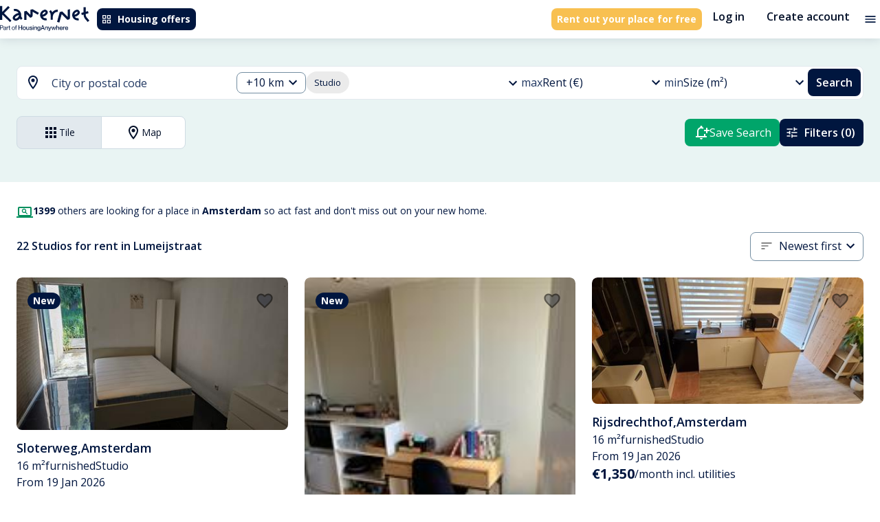

--- FILE ---
content_type: text/html; charset=utf-8
request_url: https://kamernet.nl/en/for-rent/studio-amsterdam/lumeijstraat
body_size: 56534
content:
<!DOCTYPE html><html lang="en" translate="no"><head><meta charSet="utf-8"/><meta name="viewport" content="minimum-scale=1, initial-scale=1, width=device-width"/><style>.grecaptcha-badge { visibility: hidden; }</style><meta name="apple-mobile-web-app-title" content="Kamernet"/><meta name="application-name" content="Kamernet"/><title>Studio Apartments for Rent in Lumeijstraat, Amsterdam | Kamernet</title><meta name="description" content="Studio to rent in Lumeijstraat, Amsterdam. Find furnished studios and long-term studios for rent in Lumeijstraat, Amsterdam. Contact landlords directly and rent a studio in Lumeijstraat, Amsterdam today."/><link rel="canonical" href="https://kamernet.nl/en/for-rent/studio-amsterdam/lumeijstraat"/><link rel="alternate" hrefLang="x-default" href="https://kamernet.nl/huren/studio-amsterdam/lumeijstraat"/><link rel="alternate" hrefLang="en" href="https://kamernet.nl/en/for-rent/studio-amsterdam/lumeijstraat"/><link rel="alternate" hrefLang="nl" href="https://kamernet.nl/huren/studio-amsterdam/lumeijstraat"/><meta name="next-head-count" content="11"/><meta name="msapplication-config" content="none"/><meta name="theme-color" content="#00A56A"/><link rel="preconnect" href="https://fonts.googleapis.com"/><link rel="preconnect" href="https://fonts.gstatic.com" crossorigin=""/><link rel="preconnect" href="https://resources.kamernet.nl"/><link rel="dns-prefetch" href="https://resources.kamernet.nl"/><link rel="stylesheet" data-href="https://fonts.googleapis.com/css2?family=Open+Sans:wght@300;400;600;700;800&amp;family=Poppins:wght@400;600;700;800;900&amp;display=swap"/><meta name="emotion-insertion-point"/><style data-emotion="mui-style-global 0"></style><style data-emotion="mui-style-global 1prfaxn">@-webkit-keyframes mui-auto-fill{from{display:block;}}@keyframes mui-auto-fill{from{display:block;}}@-webkit-keyframes mui-auto-fill-cancel{from{display:block;}}@keyframes mui-auto-fill-cancel{from{display:block;}}</style><style data-emotion="mui-style 13ck52q 17405ie 1smvgte cc8l1x t7acn7 1lz60zd isik8n hocdl q9qzjx 13sljp9 13jmnfv hgvzmn 1b6bcei yu9waq 6x1v6r 18zhmu4 2iz2x6 1mwbcua a2nme3 2i9mo2 igs3ac yjsfm1 f07tky 2zgij1 1tsvksn 1fsfdy1 1k3x8v3 1bd7brg ihdtdm 4ydd8g 6yt8uy 13fu7fp 9iedg7 1ep0pbk a1cazb fhy5br 2d6sel 94gqtc e8msjo 1cwicg2 zhfaqp 11kgqcr 1a6giau 1fz0zci i2963i rhsghg 1b6qe9d 1pjtbja 57kab9 mawmr3 1qw96cp qn273e 1ejqop2 1i83cky 1pios4g 39bbo6 nhb8h9 rvx60 1x34bph tvo3v4 1bu44y8 1yqcpsa 3mf706 jnzwx2 190nopv fjorum">.mui-style-13ck52q{width:100%;margin-left:auto;box-sizing:border-box;margin-right:auto;display:block;padding-left:16px;padding-right:16px;}@media (min-width:600px){.mui-style-13ck52q{padding-left:24px;padding-right:24px;}}@media (min-width:1360px){.mui-style-13ck52q{max-width:1360px;}}@media (min-width: 1360px){.mui-style-13ck52q{max-width:1200px;}}.mui-style-17405ie{margin:0;font-family:inherit;font-weight:inherit;font-size:inherit;line-height:inherit;letter-spacing:inherit;color:inherit;-webkit-text-decoration:underline;text-decoration:underline;color:inherit;}.mui-style-17405ie:hover{text-decoration-color:inherit;}.mui-style-1smvgte{-webkit-user-select:none;-moz-user-select:none;-ms-user-select:none;user-select:none;width:1em;height:1em;display:inline-block;fill:currentColor;-webkit-flex-shrink:0;-ms-flex-negative:0;flex-shrink:0;-webkit-transition:fill 200ms cubic-bezier(0.4, 0, 0.2, 1) 0ms;transition:fill 200ms cubic-bezier(0.4, 0, 0.2, 1) 0ms;font-size:1.5rem;font-size:1.5rem;}.mui-style-cc8l1x{display:-webkit-inline-box;display:-webkit-inline-flex;display:-ms-inline-flexbox;display:inline-flex;-webkit-align-items:center;-webkit-box-align:center;-ms-flex-align:center;align-items:center;-webkit-box-pack:center;-ms-flex-pack:center;-webkit-justify-content:center;justify-content:center;position:relative;box-sizing:border-box;-webkit-tap-highlight-color:transparent;background-color:transparent;outline:0;border:0;margin:0;border-radius:0;padding:0;cursor:pointer;-webkit-user-select:none;-moz-user-select:none;-ms-user-select:none;user-select:none;vertical-align:middle;-moz-appearance:none;-webkit-appearance:none;-webkit-text-decoration:none;text-decoration:none;color:inherit;font-family:"Open Sans",Helvetica,Arial,sans-serif;font-weight:500;font-size:0.8125rem;line-height:1.75;text-transform:uppercase;min-width:64px;padding:4px 10px;border-radius:4px;-webkit-transition:background-color 250ms cubic-bezier(0.4, 0, 0.2, 1) 0ms,box-shadow 250ms cubic-bezier(0.4, 0, 0.2, 1) 0ms,border-color 250ms cubic-bezier(0.4, 0, 0.2, 1) 0ms,color 250ms cubic-bezier(0.4, 0, 0.2, 1) 0ms;transition:background-color 250ms cubic-bezier(0.4, 0, 0.2, 1) 0ms,box-shadow 250ms cubic-bezier(0.4, 0, 0.2, 1) 0ms,border-color 250ms cubic-bezier(0.4, 0, 0.2, 1) 0ms,color 250ms cubic-bezier(0.4, 0, 0.2, 1) 0ms;color:#FFF;background-color:#00163F;box-shadow:0px 3px 1px -2px rgba(0,0,0,0.2),0px 2px 2px 0px rgba(0,0,0,0.14),0px 1px 5px 0px rgba(0,0,0,0.12);box-shadow:none;border-radius:0.5rem;white-space:nowrap;color:#FFFFFF;background-color:#00163F;font-family:"Open Sans",Helvetica,Arial,sans-serif;font-weight:700;font-style:normal;font-size:0.875rem;line-height:1rem;text-transform:none;padding:0.5rem;height:2rem;}.mui-style-cc8l1x::-moz-focus-inner{border-style:none;}.mui-style-cc8l1x.Mui-disabled{pointer-events:none;cursor:default;}@media print{.mui-style-cc8l1x{-webkit-print-color-adjust:exact;color-adjust:exact;}}.mui-style-cc8l1x:hover{-webkit-text-decoration:none;text-decoration:none;background-color:#020F28;box-shadow:0px 2px 4px -1px rgba(0,0,0,0.2),0px 4px 5px 0px rgba(0,0,0,0.14),0px 1px 10px 0px rgba(0,0,0,0.12);}@media (hover: none){.mui-style-cc8l1x:hover{background-color:#00163F;}}.mui-style-cc8l1x:active{box-shadow:0px 5px 5px -3px rgba(0,0,0,0.2),0px 8px 10px 1px rgba(0,0,0,0.14),0px 3px 14px 2px rgba(0,0,0,0.12);}.mui-style-cc8l1x.Mui-focusVisible{box-shadow:0px 3px 5px -1px rgba(0,0,0,0.2),0px 6px 10px 0px rgba(0,0,0,0.14),0px 1px 18px 0px rgba(0,0,0,0.12);}.mui-style-cc8l1x.Mui-disabled{color:rgba(0, 0, 0, 0.26);box-shadow:none;background-color:rgba(0, 0, 0, 0.12);}.mui-style-cc8l1x:hover{box-shadow:none;}.mui-style-cc8l1x.Mui-focusVisible{box-shadow:none;}.mui-style-cc8l1x:active{box-shadow:none;}.mui-style-cc8l1x.Mui-disabled{box-shadow:none;}.mui-style-cc8l1x:hover{color:#FFFFFF;background-color:#213862;}.mui-style-cc8l1x:focus{color:#FFFFFF;background-color:#00163F;}.mui-style-cc8l1x:active{color:#FFFFFF;background-color:#020F28;}.mui-style-cc8l1x:disabled{background-color:#E2E9EE;color:#99A3AC;}.mui-style-cc8l1x .MuiButton-startIcon>*:first-of-type{width:1rem;height:1rem;}.mui-style-cc8l1x .MuiButton-endIcon>*:last-of-type{width:1rem;height:1rem;}.mui-style-t7acn7{display:inherit;margin-right:8px;margin-left:-2px;}.mui-style-t7acn7>*:nth-of-type(1){font-size:18px;}.mui-style-t7acn7>*:first-of-type{width:1.25rem;height:1.25rem;}.mui-style-1lz60zd{margin:0;font-family:inherit;font-weight:inherit;font-size:inherit;line-height:inherit;letter-spacing:inherit;color:#00163F;-webkit-text-decoration:underline;text-decoration:underline;text-decoration-color:rgba(0, 22, 63, 0.4);display:-webkit-inline-box;display:-webkit-inline-flex;display:-ms-inline-flexbox;display:inline-flex;-webkit-align-items:center;-webkit-box-align:center;-ms-flex-align:center;align-items:center;-webkit-box-pack:center;-ms-flex-pack:center;-webkit-justify-content:center;justify-content:center;position:relative;box-sizing:border-box;-webkit-tap-highlight-color:transparent;background-color:transparent;outline:0;border:0;margin:0;border-radius:0;padding:0;cursor:pointer;-webkit-user-select:none;-moz-user-select:none;-ms-user-select:none;user-select:none;vertical-align:middle;-moz-appearance:none;-webkit-appearance:none;-webkit-text-decoration:none;text-decoration:none;color:inherit;font-family:"Open Sans",Helvetica,Arial,sans-serif;font-weight:500;font-size:0.8125rem;line-height:1.75;text-transform:uppercase;min-width:64px;padding:4px 10px;border-radius:4px;-webkit-transition:background-color 250ms cubic-bezier(0.4, 0, 0.2, 1) 0ms,box-shadow 250ms cubic-bezier(0.4, 0, 0.2, 1) 0ms,border-color 250ms cubic-bezier(0.4, 0, 0.2, 1) 0ms,color 250ms cubic-bezier(0.4, 0, 0.2, 1) 0ms;transition:background-color 250ms cubic-bezier(0.4, 0, 0.2, 1) 0ms,box-shadow 250ms cubic-bezier(0.4, 0, 0.2, 1) 0ms,border-color 250ms cubic-bezier(0.4, 0, 0.2, 1) 0ms,color 250ms cubic-bezier(0.4, 0, 0.2, 1) 0ms;color:#FFF;background-color:#F8C051;box-shadow:0px 3px 1px -2px rgba(0,0,0,0.2),0px 2px 2px 0px rgba(0,0,0,0.14),0px 1px 5px 0px rgba(0,0,0,0.12);box-shadow:none;border-radius:0.5rem;white-space:nowrap;font-family:"Open Sans",Helvetica,Arial,sans-serif;font-weight:700;font-style:normal;font-size:0.875rem;line-height:1rem;text-transform:none;padding:0.5rem;height:2rem;color:#FFFFFF;background-color:#F8C051;}.mui-style-1lz60zd:hover{text-decoration-color:inherit;}.mui-style-1lz60zd::-moz-focus-inner{border-style:none;}.mui-style-1lz60zd.Mui-disabled{pointer-events:none;cursor:default;}@media print{.mui-style-1lz60zd{-webkit-print-color-adjust:exact;color-adjust:exact;}}.mui-style-1lz60zd:hover{-webkit-text-decoration:none;text-decoration:none;background-color:#5E4006;box-shadow:0px 2px 4px -1px rgba(0,0,0,0.2),0px 4px 5px 0px rgba(0,0,0,0.14),0px 1px 10px 0px rgba(0,0,0,0.12);}@media (hover: none){.mui-style-1lz60zd:hover{background-color:#F8C051;}}.mui-style-1lz60zd:active{box-shadow:0px 5px 5px -3px rgba(0,0,0,0.2),0px 8px 10px 1px rgba(0,0,0,0.14),0px 3px 14px 2px rgba(0,0,0,0.12);}.mui-style-1lz60zd.Mui-focusVisible{box-shadow:0px 3px 5px -1px rgba(0,0,0,0.2),0px 6px 10px 0px rgba(0,0,0,0.14),0px 1px 18px 0px rgba(0,0,0,0.12);}.mui-style-1lz60zd.Mui-disabled{color:rgba(0, 0, 0, 0.26);box-shadow:none;background-color:rgba(0, 0, 0, 0.12);}.mui-style-1lz60zd:hover{box-shadow:none;}.mui-style-1lz60zd.Mui-focusVisible{box-shadow:none;}.mui-style-1lz60zd:active{box-shadow:none;}.mui-style-1lz60zd.Mui-disabled{box-shadow:none;}.mui-style-1lz60zd .MuiButton-startIcon>*:first-of-type{width:1rem;height:1rem;}.mui-style-1lz60zd .MuiButton-endIcon>*:last-of-type{width:1rem;height:1rem;}.mui-style-1lz60zd:hover{color:#FFFFFF;background-color:#FFD873;}.mui-style-1lz60zd:focus{color:#FFFFFF;background-color:#FFD873;}.mui-style-1lz60zd:active{color:#FFFFFF;background-color:#5E4006;}.mui-style-1lz60zd:disabled{background-color:#E2E9EE;color:#99A3AC;}.mui-style-isik8n{display:-webkit-inline-box;display:-webkit-inline-flex;display:-ms-inline-flexbox;display:inline-flex;-webkit-align-items:center;-webkit-box-align:center;-ms-flex-align:center;align-items:center;-webkit-box-pack:center;-ms-flex-pack:center;-webkit-justify-content:center;justify-content:center;position:relative;box-sizing:border-box;-webkit-tap-highlight-color:transparent;background-color:transparent;outline:0;border:0;margin:0;border-radius:0;padding:0;cursor:pointer;-webkit-user-select:none;-moz-user-select:none;-ms-user-select:none;user-select:none;vertical-align:middle;-moz-appearance:none;-webkit-appearance:none;-webkit-text-decoration:none;text-decoration:none;color:inherit;font-family:"Open Sans",Helvetica,Arial,sans-serif;font-weight:500;font-size:0.9375rem;line-height:1.75;text-transform:uppercase;min-width:64px;padding:8px 11px;border-radius:4px;-webkit-transition:background-color 250ms cubic-bezier(0.4, 0, 0.2, 1) 0ms,box-shadow 250ms cubic-bezier(0.4, 0, 0.2, 1) 0ms,border-color 250ms cubic-bezier(0.4, 0, 0.2, 1) 0ms,color 250ms cubic-bezier(0.4, 0, 0.2, 1) 0ms;transition:background-color 250ms cubic-bezier(0.4, 0, 0.2, 1) 0ms,box-shadow 250ms cubic-bezier(0.4, 0, 0.2, 1) 0ms,border-color 250ms cubic-bezier(0.4, 0, 0.2, 1) 0ms,color 250ms cubic-bezier(0.4, 0, 0.2, 1) 0ms;color:#00A56A;box-shadow:none;border-radius:0.5rem;white-space:nowrap;background:none!important;color:#020F28;font-family:"Open Sans",Helvetica,Arial,sans-serif;font-weight:600;font-style:normal;font-size:1rem;line-height:1.25rem;text-transform:none;padding:0.5rem 1rem;height:3rem;}.mui-style-isik8n::-moz-focus-inner{border-style:none;}.mui-style-isik8n.Mui-disabled{pointer-events:none;cursor:default;}@media print{.mui-style-isik8n{-webkit-print-color-adjust:exact;color-adjust:exact;}}.mui-style-isik8n:hover{-webkit-text-decoration:none;text-decoration:none;background-color:rgba(0, 165, 106, 0.04);}@media (hover: none){.mui-style-isik8n:hover{background-color:transparent;}}.mui-style-isik8n.Mui-disabled{color:rgba(0, 0, 0, 0.26);}.mui-style-isik8n:hover{box-shadow:none;}.mui-style-isik8n.Mui-focusVisible{box-shadow:none;}.mui-style-isik8n:active{box-shadow:none;}.mui-style-isik8n.Mui-disabled{box-shadow:none;}.mui-style-isik8n:hover{background-color:#E2E9EE;color:#213862;}.mui-style-isik8n:focus{background-color:#E2E9EE;color:#213862;}.mui-style-isik8n:active{background-color:#CEDBE3;color:#020F28;}.mui-style-isik8n:disabled{color:#99A3AC;}.mui-style-isik8n .MuiButton-startIcon>*:first-of-type{width:1.25rem;height:1.25rem;}.mui-style-isik8n .MuiButton-endIcon>*:last-of-type{width:1.25rem;height:1.25rem;}.mui-style-hocdl{display:-webkit-inline-box;display:-webkit-inline-flex;display:-ms-inline-flexbox;display:inline-flex;-webkit-align-items:center;-webkit-box-align:center;-ms-flex-align:center;align-items:center;-webkit-box-pack:center;-ms-flex-pack:center;-webkit-justify-content:center;justify-content:center;position:relative;box-sizing:border-box;-webkit-tap-highlight-color:transparent;background-color:transparent;outline:0;border:0;margin:0;border-radius:0;padding:0;cursor:pointer;-webkit-user-select:none;-moz-user-select:none;-ms-user-select:none;user-select:none;vertical-align:middle;-moz-appearance:none;-webkit-appearance:none;-webkit-text-decoration:none;text-decoration:none;color:inherit;text-align:center;-webkit-flex:0 0 auto;-ms-flex:0 0 auto;flex:0 0 auto;font-size:1.5rem;padding:8px;border-radius:50%;overflow:visible;color:rgba(0, 0, 0, 0.54);-webkit-transition:background-color 150ms cubic-bezier(0.4, 0, 0.2, 1) 0ms;transition:background-color 150ms cubic-bezier(0.4, 0, 0.2, 1) 0ms;padding:4px;}.mui-style-hocdl::-moz-focus-inner{border-style:none;}.mui-style-hocdl.Mui-disabled{pointer-events:none;cursor:default;}@media print{.mui-style-hocdl{-webkit-print-color-adjust:exact;color-adjust:exact;}}.mui-style-hocdl:hover{background-color:rgba(0, 0, 0, 0.04);}@media (hover: none){.mui-style-hocdl:hover{background-color:transparent;}}.mui-style-hocdl.Mui-disabled{background-color:transparent;color:rgba(0, 0, 0, 0.26);}.mui-style-q9qzjx{-webkit-user-select:none;-moz-user-select:none;-ms-user-select:none;user-select:none;width:1em;height:1em;display:inline-block;fill:currentColor;-webkit-flex-shrink:0;-ms-flex-negative:0;flex-shrink:0;-webkit-transition:fill 200ms cubic-bezier(0.4, 0, 0.2, 1) 0ms;transition:fill 200ms cubic-bezier(0.4, 0, 0.2, 1) 0ms;font-size:1.25rem;color:#00163F;font-size:1.25rem;}.mui-style-13sljp9{display:-webkit-inline-box;display:-webkit-inline-flex;display:-ms-inline-flexbox;display:inline-flex;-webkit-flex-direction:column;-ms-flex-direction:column;flex-direction:column;position:relative;min-width:0;padding:0;margin:0;border:0;vertical-align:top;}.mui-style-13jmnfv.Mui-focused .MuiAutocomplete-clearIndicator{visibility:visible;}@media (pointer: fine){.mui-style-13jmnfv:hover .MuiAutocomplete-clearIndicator{visibility:visible;}}.mui-style-13jmnfv .MuiAutocomplete-tag{margin:3px;max-width:calc(100% - 6px);}.mui-style-13jmnfv .MuiAutocomplete-inputRoot{-webkit-box-flex-wrap:wrap;-webkit-flex-wrap:wrap;-ms-flex-wrap:wrap;flex-wrap:wrap;}.MuiAutocomplete-hasPopupIcon.mui-style-13jmnfv .MuiAutocomplete-inputRoot,.MuiAutocomplete-hasClearIcon.mui-style-13jmnfv .MuiAutocomplete-inputRoot{padding-right:30px;}.MuiAutocomplete-hasPopupIcon.MuiAutocomplete-hasClearIcon.mui-style-13jmnfv .MuiAutocomplete-inputRoot{padding-right:56px;}.mui-style-13jmnfv .MuiAutocomplete-inputRoot .MuiAutocomplete-input{width:0;min-width:30px;}.mui-style-13jmnfv .MuiInput-root{padding-bottom:1px;}.mui-style-13jmnfv .MuiInput-root .MuiInput-input{padding:4px 4px 4px 0px;}.mui-style-13jmnfv .MuiInput-root.MuiInputBase-sizeSmall .MuiInput-input{padding:2px 4px 3px 0;}.mui-style-13jmnfv .MuiOutlinedInput-root{padding:9px;}.MuiAutocomplete-hasPopupIcon.mui-style-13jmnfv .MuiOutlinedInput-root,.MuiAutocomplete-hasClearIcon.mui-style-13jmnfv .MuiOutlinedInput-root{padding-right:39px;}.MuiAutocomplete-hasPopupIcon.MuiAutocomplete-hasClearIcon.mui-style-13jmnfv .MuiOutlinedInput-root{padding-right:65px;}.mui-style-13jmnfv .MuiOutlinedInput-root .MuiAutocomplete-input{padding:7.5px 4px 7.5px 5px;}.mui-style-13jmnfv .MuiOutlinedInput-root .MuiAutocomplete-endAdornment{right:9px;}.mui-style-13jmnfv .MuiOutlinedInput-root.MuiInputBase-sizeSmall{padding-top:6px;padding-bottom:6px;padding-left:6px;}.mui-style-13jmnfv .MuiOutlinedInput-root.MuiInputBase-sizeSmall .MuiAutocomplete-input{padding:2.5px 4px 2.5px 8px;}.mui-style-13jmnfv .MuiFilledInput-root{padding-top:19px;padding-left:8px;}.MuiAutocomplete-hasPopupIcon.mui-style-13jmnfv .MuiFilledInput-root,.MuiAutocomplete-hasClearIcon.mui-style-13jmnfv .MuiFilledInput-root{padding-right:39px;}.MuiAutocomplete-hasPopupIcon.MuiAutocomplete-hasClearIcon.mui-style-13jmnfv .MuiFilledInput-root{padding-right:65px;}.mui-style-13jmnfv .MuiFilledInput-root .MuiFilledInput-input{padding:7px 4px;}.mui-style-13jmnfv .MuiFilledInput-root .MuiAutocomplete-endAdornment{right:9px;}.mui-style-13jmnfv .MuiFilledInput-root.MuiInputBase-sizeSmall{padding-bottom:1px;}.mui-style-13jmnfv .MuiFilledInput-root.MuiInputBase-sizeSmall .MuiFilledInput-input{padding:2.5px 4px;}.mui-style-13jmnfv .MuiInputBase-hiddenLabel{padding-top:8px;}.mui-style-13jmnfv .MuiFilledInput-root.MuiInputBase-hiddenLabel{padding-top:0;padding-bottom:0;}.mui-style-13jmnfv .MuiFilledInput-root.MuiInputBase-hiddenLabel .MuiAutocomplete-input{padding-top:16px;padding-bottom:17px;}.mui-style-13jmnfv .MuiFilledInput-root.MuiInputBase-hiddenLabel.MuiInputBase-sizeSmall .MuiAutocomplete-input{padding-top:8px;padding-bottom:9px;}.mui-style-13jmnfv .MuiAutocomplete-input{-webkit-box-flex:1;-webkit-flex-grow:1;-ms-flex-positive:1;flex-grow:1;text-overflow:ellipsis;opacity:1;}.mui-style-hgvzmn{display:-webkit-inline-box;display:-webkit-inline-flex;display:-ms-inline-flexbox;display:inline-flex;-webkit-flex-direction:column;-ms-flex-direction:column;flex-direction:column;position:relative;min-width:0;padding:0;margin:0;border:0;vertical-align:top;width:100%;}.mui-style-hgvzmn .MuiInputBase-root.Mui-disabled{background-color:#E2E9EE;}.mui-style-hgvzmn .MuiInputBase-input::-webkit-input-placeholder{color:#738DA1;}.mui-style-hgvzmn .MuiInputBase-input::-moz-placeholder{color:#738DA1;}.mui-style-hgvzmn .MuiInputBase-input:-ms-input-placeholder{color:#738DA1;}.mui-style-hgvzmn .MuiInputBase-input::placeholder{color:#738DA1;}.mui-style-hgvzmn .MuiInputBase-input.Mui-disabled{border-color:#99A3AC;color:#99A3AC;-webkit-text-fill-color:#99A3AC;}.mui-style-1b6bcei{color:#989898;font-family:"Open Sans",Helvetica,Arial,sans-serif;font-weight:400;font-style:normal;font-size:1.125rem;line-height:1.4375em;padding:0;position:relative;color:#00163F;display:block;transform-origin:top left;white-space:nowrap;overflow:hidden;text-overflow:ellipsis;max-width:calc(100% - 24px);position:absolute;left:0;top:0;-webkit-transform:translate(14px, 9px) scale(1);-moz-transform:translate(14px, 9px) scale(1);-ms-transform:translate(14px, 9px) scale(1);transform:translate(14px, 9px) scale(1);-webkit-transition:color 200ms cubic-bezier(0.0, 0, 0.2, 1) 0ms,-webkit-transform 200ms cubic-bezier(0.0, 0, 0.2, 1) 0ms,max-width 200ms cubic-bezier(0.0, 0, 0.2, 1) 0ms;transition:color 200ms cubic-bezier(0.0, 0, 0.2, 1) 0ms,transform 200ms cubic-bezier(0.0, 0, 0.2, 1) 0ms,max-width 200ms cubic-bezier(0.0, 0, 0.2, 1) 0ms;z-index:1;pointer-events:none;}.mui-style-1b6bcei.Mui-focused{color:#00A56A;}.mui-style-1b6bcei.Mui-disabled{color:rgba(0, 0, 0, 0.38);}.mui-style-1b6bcei.Mui-error{color:#d32f2f;}.mui-style-yu9waq{margin:0;font-family:"Open Sans",Helvetica,Arial,sans-serif;font-weight:400;font-style:normal;font-size:1rem;line-height:1.5rem;color:#213862;}.mui-style-6x1v6r{font-family:"Open Sans",Helvetica,Arial,sans-serif;font-weight:400;font-style:normal;font-size:1.125rem;line-height:1.4375em;color:#00163F;box-sizing:border-box;position:relative;cursor:text;display:-webkit-inline-box;display:-webkit-inline-flex;display:-ms-inline-flexbox;display:inline-flex;-webkit-align-items:center;-webkit-box-align:center;-ms-flex-align:center;align-items:center;width:100%;position:relative;border-radius:4px;padding-right:14px;background-color:#FFF;border-radius:0.5rem;}.mui-style-6x1v6r.Mui-disabled{color:rgba(0, 0, 0, 0.38);cursor:default;}.mui-style-6x1v6r:hover .MuiOutlinedInput-notchedOutline{border-color:#00163F;}@media (hover: none){.mui-style-6x1v6r:hover .MuiOutlinedInput-notchedOutline{border-color:rgba(0, 0, 0, 0.23);}}.mui-style-6x1v6r.Mui-focused .MuiOutlinedInput-notchedOutline{border-color:#00A56A;border-width:2px;}.mui-style-6x1v6r.Mui-error .MuiOutlinedInput-notchedOutline{border-color:#d32f2f;}.mui-style-6x1v6r.Mui-disabled .MuiOutlinedInput-notchedOutline{border-color:rgba(0, 0, 0, 0.26);}.mui-style-6x1v6r fieldset,.mui-style-6x1v6r .MuiOutlinedInput-root{border-color:#738DA1;}.mui-style-6x1v6r:hover:not(.Mui-focused):not(.Mui-disabled) fieldset,.mui-style-6x1v6r:hover:not(.Mui-focused):not(.Mui-disabled) fieldset.MuiOutlinedInput-notchedOutline{border-color:#738DA1;}.mui-style-18zhmu4{font:inherit;letter-spacing:inherit;color:currentColor;padding:4px 0 5px;border:0;box-sizing:content-box;background:none;height:1.4375em;margin:0;-webkit-tap-highlight-color:transparent;display:block;min-width:0;width:100%;-webkit-animation-name:mui-auto-fill-cancel;animation-name:mui-auto-fill-cancel;-webkit-animation-duration:10ms;animation-duration:10ms;padding-top:1px;padding:8.5px 14px;padding-right:0;}.mui-style-18zhmu4::-webkit-input-placeholder{color:currentColor;opacity:0.42;-webkit-transition:opacity 200ms cubic-bezier(0.4, 0, 0.2, 1) 0ms;transition:opacity 200ms cubic-bezier(0.4, 0, 0.2, 1) 0ms;}.mui-style-18zhmu4::-moz-placeholder{color:currentColor;opacity:0.42;-webkit-transition:opacity 200ms cubic-bezier(0.4, 0, 0.2, 1) 0ms;transition:opacity 200ms cubic-bezier(0.4, 0, 0.2, 1) 0ms;}.mui-style-18zhmu4:-ms-input-placeholder{color:currentColor;opacity:0.42;-webkit-transition:opacity 200ms cubic-bezier(0.4, 0, 0.2, 1) 0ms;transition:opacity 200ms cubic-bezier(0.4, 0, 0.2, 1) 0ms;}.mui-style-18zhmu4::-ms-input-placeholder{color:currentColor;opacity:0.42;-webkit-transition:opacity 200ms cubic-bezier(0.4, 0, 0.2, 1) 0ms;transition:opacity 200ms cubic-bezier(0.4, 0, 0.2, 1) 0ms;}.mui-style-18zhmu4:focus{outline:0;}.mui-style-18zhmu4:invalid{box-shadow:none;}.mui-style-18zhmu4::-webkit-search-decoration{-webkit-appearance:none;}label[data-shrink=false]+.MuiInputBase-formControl .mui-style-18zhmu4::-webkit-input-placeholder{opacity:0!important;}label[data-shrink=false]+.MuiInputBase-formControl .mui-style-18zhmu4::-moz-placeholder{opacity:0!important;}label[data-shrink=false]+.MuiInputBase-formControl .mui-style-18zhmu4:-ms-input-placeholder{opacity:0!important;}label[data-shrink=false]+.MuiInputBase-formControl .mui-style-18zhmu4::-ms-input-placeholder{opacity:0!important;}label[data-shrink=false]+.MuiInputBase-formControl .mui-style-18zhmu4:focus::-webkit-input-placeholder{opacity:0.42;}label[data-shrink=false]+.MuiInputBase-formControl .mui-style-18zhmu4:focus::-moz-placeholder{opacity:0.42;}label[data-shrink=false]+.MuiInputBase-formControl .mui-style-18zhmu4:focus:-ms-input-placeholder{opacity:0.42;}label[data-shrink=false]+.MuiInputBase-formControl .mui-style-18zhmu4:focus::-ms-input-placeholder{opacity:0.42;}.mui-style-18zhmu4.Mui-disabled{opacity:1;-webkit-text-fill-color:rgba(0, 0, 0, 0.38);}.mui-style-18zhmu4:-webkit-autofill{-webkit-animation-duration:5000s;animation-duration:5000s;-webkit-animation-name:mui-auto-fill;animation-name:mui-auto-fill;}.mui-style-18zhmu4:-webkit-autofill{border-radius:inherit;}.mui-style-2iz2x6{position:absolute;right:0;top:calc(50% - 14px);}.mui-style-1mwbcua{display:-webkit-inline-box;display:-webkit-inline-flex;display:-ms-inline-flexbox;display:inline-flex;-webkit-align-items:center;-webkit-box-align:center;-ms-flex-align:center;align-items:center;-webkit-box-pack:center;-ms-flex-pack:center;-webkit-justify-content:center;justify-content:center;position:relative;box-sizing:border-box;-webkit-tap-highlight-color:transparent;background-color:transparent;outline:0;border:0;margin:0;border-radius:0;padding:0;cursor:pointer;-webkit-user-select:none;-moz-user-select:none;-ms-user-select:none;user-select:none;vertical-align:middle;-moz-appearance:none;-webkit-appearance:none;-webkit-text-decoration:none;text-decoration:none;color:inherit;text-align:center;-webkit-flex:0 0 auto;-ms-flex:0 0 auto;flex:0 0 auto;font-size:1.5rem;padding:8px;border-radius:50%;overflow:visible;color:rgba(0, 0, 0, 0.54);-webkit-transition:background-color 150ms cubic-bezier(0.4, 0, 0.2, 1) 0ms;transition:background-color 150ms cubic-bezier(0.4, 0, 0.2, 1) 0ms;padding:4px;margin-right:-2px;padding:4px;visibility:hidden;}.mui-style-1mwbcua::-moz-focus-inner{border-style:none;}.mui-style-1mwbcua.Mui-disabled{pointer-events:none;cursor:default;}@media print{.mui-style-1mwbcua{-webkit-print-color-adjust:exact;color-adjust:exact;}}.mui-style-1mwbcua:hover{background-color:rgba(0, 0, 0, 0.04);}@media (hover: none){.mui-style-1mwbcua:hover{background-color:transparent;}}.mui-style-1mwbcua.Mui-disabled{background-color:transparent;color:rgba(0, 0, 0, 0.26);}.mui-style-a2nme3{-webkit-user-select:none;-moz-user-select:none;-ms-user-select:none;user-select:none;width:1em;height:1em;display:inline-block;fill:currentColor;-webkit-flex-shrink:0;-ms-flex-negative:0;flex-shrink:0;-webkit-transition:fill 200ms cubic-bezier(0.4, 0, 0.2, 1) 0ms;transition:fill 200ms cubic-bezier(0.4, 0, 0.2, 1) 0ms;font-size:1.25rem;font-size:1.25rem;}.mui-style-2i9mo2{display:-webkit-inline-box;display:-webkit-inline-flex;display:-ms-inline-flexbox;display:inline-flex;-webkit-align-items:center;-webkit-box-align:center;-ms-flex-align:center;align-items:center;-webkit-box-pack:center;-ms-flex-pack:center;-webkit-justify-content:center;justify-content:center;position:relative;box-sizing:border-box;-webkit-tap-highlight-color:transparent;background-color:transparent;outline:0;border:0;margin:0;border-radius:0;padding:0;cursor:pointer;-webkit-user-select:none;-moz-user-select:none;-ms-user-select:none;user-select:none;vertical-align:middle;-moz-appearance:none;-webkit-appearance:none;-webkit-text-decoration:none;text-decoration:none;color:inherit;text-align:center;-webkit-flex:0 0 auto;-ms-flex:0 0 auto;flex:0 0 auto;font-size:1.5rem;padding:8px;border-radius:50%;overflow:visible;color:rgba(0, 0, 0, 0.54);-webkit-transition:background-color 150ms cubic-bezier(0.4, 0, 0.2, 1) 0ms;transition:background-color 150ms cubic-bezier(0.4, 0, 0.2, 1) 0ms;padding:4px;padding:2px;margin-right:-2px;display:none;}.mui-style-2i9mo2::-moz-focus-inner{border-style:none;}.mui-style-2i9mo2.Mui-disabled{pointer-events:none;cursor:default;}@media print{.mui-style-2i9mo2{-webkit-print-color-adjust:exact;color-adjust:exact;}}.mui-style-2i9mo2:hover{background-color:rgba(0, 0, 0, 0.04);}@media (hover: none){.mui-style-2i9mo2:hover{background-color:transparent;}}.mui-style-2i9mo2.Mui-disabled{background-color:transparent;color:rgba(0, 0, 0, 0.26);}.mui-style-igs3ac{text-align:left;position:absolute;bottom:0;right:0;top:-5px;left:0;margin:0;padding:0 8px;pointer-events:none;border-radius:inherit;border-style:solid;border-width:1px;overflow:hidden;min-width:0%;border-color:rgba(0, 0, 0, 0.23);}.mui-style-yjsfm1{float:unset;width:auto;overflow:hidden;display:block;padding:0;height:11px;font-size:0.75em;visibility:hidden;max-width:0.01px;-webkit-transition:max-width 50ms cubic-bezier(0.0, 0, 0.2, 1) 0ms;transition:max-width 50ms cubic-bezier(0.0, 0, 0.2, 1) 0ms;white-space:nowrap;}.mui-style-yjsfm1>span{padding-left:5px;padding-right:5px;display:inline-block;opacity:0;visibility:visible;}.mui-style-f07tky{font-family:"Open Sans",Helvetica,Arial,sans-serif;font-weight:400;font-style:normal;font-size:1.125rem;line-height:1.4375em;color:#00163F;box-sizing:border-box;position:relative;cursor:text;display:-webkit-inline-box;display:-webkit-inline-flex;display:-ms-inline-flexbox;display:inline-flex;-webkit-align-items:center;-webkit-box-align:center;-ms-flex-align:center;align-items:center;position:relative;border-radius:4px;background-color:#FFF;border-radius:0.5rem;}.mui-style-f07tky.Mui-disabled{color:rgba(0, 0, 0, 0.38);cursor:default;}.mui-style-f07tky:hover .MuiOutlinedInput-notchedOutline{border-color:#00163F;}@media (hover: none){.mui-style-f07tky:hover .MuiOutlinedInput-notchedOutline{border-color:rgba(0, 0, 0, 0.23);}}.mui-style-f07tky.Mui-focused .MuiOutlinedInput-notchedOutline{border-color:#00A56A;border-width:2px;}.mui-style-f07tky.Mui-error .MuiOutlinedInput-notchedOutline{border-color:#d32f2f;}.mui-style-f07tky.Mui-disabled .MuiOutlinedInput-notchedOutline{border-color:rgba(0, 0, 0, 0.26);}.mui-style-f07tky fieldset,.mui-style-f07tky .MuiOutlinedInput-root{border-color:#738DA1;}.mui-style-f07tky:hover:not(.Mui-focused):not(.Mui-disabled) fieldset,.mui-style-f07tky:hover:not(.Mui-focused):not(.Mui-disabled) fieldset.MuiOutlinedInput-notchedOutline{border-color:#738DA1;}.mui-style-2zgij1{-moz-appearance:none;-webkit-appearance:none;-webkit-user-select:none;-moz-user-select:none;-ms-user-select:none;user-select:none;border-radius:4px;cursor:pointer;font:inherit;letter-spacing:inherit;color:currentColor;padding:4px 0 5px;border:0;box-sizing:content-box;background:none;height:1.4375em;margin:0;-webkit-tap-highlight-color:transparent;display:block;min-width:0;width:100%;-webkit-animation-name:mui-auto-fill-cancel;animation-name:mui-auto-fill-cancel;-webkit-animation-duration:10ms;animation-duration:10ms;padding-top:1px;padding:8.5px 14px;}.mui-style-2zgij1:focus{border-radius:4px;}.mui-style-2zgij1::-ms-expand{display:none;}.mui-style-2zgij1.Mui-disabled{cursor:default;}.mui-style-2zgij1[multiple]{height:auto;}.mui-style-2zgij1:not([multiple]) option,.mui-style-2zgij1:not([multiple]) optgroup{background-color:#fff;}.mui-style-2zgij1.mui-style-2zgij1.mui-style-2zgij1{padding-right:32px;}.mui-style-2zgij1.MuiSelect-select{height:auto;min-height:1.4375em;text-overflow:ellipsis;white-space:nowrap;overflow:hidden;}.mui-style-2zgij1::-webkit-input-placeholder{color:currentColor;opacity:0.42;-webkit-transition:opacity 200ms cubic-bezier(0.4, 0, 0.2, 1) 0ms;transition:opacity 200ms cubic-bezier(0.4, 0, 0.2, 1) 0ms;}.mui-style-2zgij1::-moz-placeholder{color:currentColor;opacity:0.42;-webkit-transition:opacity 200ms cubic-bezier(0.4, 0, 0.2, 1) 0ms;transition:opacity 200ms cubic-bezier(0.4, 0, 0.2, 1) 0ms;}.mui-style-2zgij1:-ms-input-placeholder{color:currentColor;opacity:0.42;-webkit-transition:opacity 200ms cubic-bezier(0.4, 0, 0.2, 1) 0ms;transition:opacity 200ms cubic-bezier(0.4, 0, 0.2, 1) 0ms;}.mui-style-2zgij1::-ms-input-placeholder{color:currentColor;opacity:0.42;-webkit-transition:opacity 200ms cubic-bezier(0.4, 0, 0.2, 1) 0ms;transition:opacity 200ms cubic-bezier(0.4, 0, 0.2, 1) 0ms;}.mui-style-2zgij1:focus{outline:0;}.mui-style-2zgij1:invalid{box-shadow:none;}.mui-style-2zgij1::-webkit-search-decoration{-webkit-appearance:none;}label[data-shrink=false]+.MuiInputBase-formControl .mui-style-2zgij1::-webkit-input-placeholder{opacity:0!important;}label[data-shrink=false]+.MuiInputBase-formControl .mui-style-2zgij1::-moz-placeholder{opacity:0!important;}label[data-shrink=false]+.MuiInputBase-formControl .mui-style-2zgij1:-ms-input-placeholder{opacity:0!important;}label[data-shrink=false]+.MuiInputBase-formControl .mui-style-2zgij1::-ms-input-placeholder{opacity:0!important;}label[data-shrink=false]+.MuiInputBase-formControl .mui-style-2zgij1:focus::-webkit-input-placeholder{opacity:0.42;}label[data-shrink=false]+.MuiInputBase-formControl .mui-style-2zgij1:focus::-moz-placeholder{opacity:0.42;}label[data-shrink=false]+.MuiInputBase-formControl .mui-style-2zgij1:focus:-ms-input-placeholder{opacity:0.42;}label[data-shrink=false]+.MuiInputBase-formControl .mui-style-2zgij1:focus::-ms-input-placeholder{opacity:0.42;}.mui-style-2zgij1.Mui-disabled{opacity:1;-webkit-text-fill-color:rgba(0, 0, 0, 0.38);}.mui-style-2zgij1:-webkit-autofill{-webkit-animation-duration:5000s;animation-duration:5000s;-webkit-animation-name:mui-auto-fill;animation-name:mui-auto-fill;}.mui-style-2zgij1:-webkit-autofill{border-radius:inherit;}.mui-style-1tsvksn{-webkit-flex:1 1 auto;-ms-flex:1 1 auto;flex:1 1 auto;min-width:0;margin-top:4px;margin-bottom:4px;}.mui-style-1fsfdy1{margin:0;font-family:"Open Sans",Helvetica,Arial,sans-serif;font-weight:400;font-style:normal;font-size:1rem;line-height:1.5rem;}.mui-style-1k3x8v3{bottom:0;left:0;position:absolute;opacity:0;pointer-events:none;width:100%;box-sizing:border-box;}.mui-style-1bd7brg{-webkit-user-select:none;-moz-user-select:none;-ms-user-select:none;user-select:none;width:1em;height:1em;display:inline-block;fill:currentColor;-webkit-flex-shrink:0;-ms-flex-negative:0;flex-shrink:0;-webkit-transition:fill 200ms cubic-bezier(0.4, 0, 0.2, 1) 0ms;transition:fill 200ms cubic-bezier(0.4, 0, 0.2, 1) 0ms;font-size:1.5rem;font-size:1.5rem;position:absolute;right:7px;top:calc(50% - .5em);pointer-events:none;color:rgba(0, 0, 0, 0.54);color:#00163F;}.mui-style-1bd7brg.Mui-disabled{color:rgba(0, 0, 0, 0.26);}.mui-style-ihdtdm{float:unset;width:auto;overflow:hidden;padding:0;line-height:11px;-webkit-transition:width 150ms cubic-bezier(0.0, 0, 0.2, 1) 0ms;transition:width 150ms cubic-bezier(0.0, 0, 0.2, 1) 0ms;}.mui-style-4ydd8g{font-family:"Open Sans",Helvetica,Arial,sans-serif;font-weight:400;font-style:normal;font-size:1.125rem;line-height:1.4375em;color:#00163F;box-sizing:border-box;position:relative;cursor:text;display:-webkit-inline-box;display:-webkit-inline-flex;display:-ms-inline-flexbox;display:inline-flex;-webkit-align-items:center;-webkit-box-align:center;-ms-flex-align:center;align-items:center;position:relative;}.mui-style-4ydd8g.Mui-disabled{color:rgba(0, 0, 0, 0.38);cursor:default;}label+.mui-style-4ydd8g{margin-top:16px;}.mui-style-6yt8uy{-moz-appearance:none;-webkit-appearance:none;-webkit-user-select:none;-moz-user-select:none;-ms-user-select:none;user-select:none;border-radius:0;cursor:pointer;font:inherit;letter-spacing:inherit;color:currentColor;padding:4px 0 5px;border:0;box-sizing:content-box;background:none;height:1.4375em;margin:0;-webkit-tap-highlight-color:transparent;display:block;min-width:0;width:100%;-webkit-animation-name:mui-auto-fill-cancel;animation-name:mui-auto-fill-cancel;-webkit-animation-duration:10ms;animation-duration:10ms;}.mui-style-6yt8uy:focus{background-color:rgba(0, 0, 0, 0.05);border-radius:0;}.mui-style-6yt8uy::-ms-expand{display:none;}.mui-style-6yt8uy.Mui-disabled{cursor:default;}.mui-style-6yt8uy[multiple]{height:auto;}.mui-style-6yt8uy:not([multiple]) option,.mui-style-6yt8uy:not([multiple]) optgroup{background-color:#fff;}.mui-style-6yt8uy.mui-style-6yt8uy.mui-style-6yt8uy{padding-right:24px;min-width:16px;}.mui-style-6yt8uy.MuiSelect-select{height:auto;min-height:1.4375em;text-overflow:ellipsis;white-space:nowrap;overflow:hidden;}.mui-style-6yt8uy::-webkit-input-placeholder{color:currentColor;opacity:0.42;-webkit-transition:opacity 200ms cubic-bezier(0.4, 0, 0.2, 1) 0ms;transition:opacity 200ms cubic-bezier(0.4, 0, 0.2, 1) 0ms;}.mui-style-6yt8uy::-moz-placeholder{color:currentColor;opacity:0.42;-webkit-transition:opacity 200ms cubic-bezier(0.4, 0, 0.2, 1) 0ms;transition:opacity 200ms cubic-bezier(0.4, 0, 0.2, 1) 0ms;}.mui-style-6yt8uy:-ms-input-placeholder{color:currentColor;opacity:0.42;-webkit-transition:opacity 200ms cubic-bezier(0.4, 0, 0.2, 1) 0ms;transition:opacity 200ms cubic-bezier(0.4, 0, 0.2, 1) 0ms;}.mui-style-6yt8uy::-ms-input-placeholder{color:currentColor;opacity:0.42;-webkit-transition:opacity 200ms cubic-bezier(0.4, 0, 0.2, 1) 0ms;transition:opacity 200ms cubic-bezier(0.4, 0, 0.2, 1) 0ms;}.mui-style-6yt8uy:focus{outline:0;}.mui-style-6yt8uy:invalid{box-shadow:none;}.mui-style-6yt8uy::-webkit-search-decoration{-webkit-appearance:none;}label[data-shrink=false]+.MuiInputBase-formControl .mui-style-6yt8uy::-webkit-input-placeholder{opacity:0!important;}label[data-shrink=false]+.MuiInputBase-formControl .mui-style-6yt8uy::-moz-placeholder{opacity:0!important;}label[data-shrink=false]+.MuiInputBase-formControl .mui-style-6yt8uy:-ms-input-placeholder{opacity:0!important;}label[data-shrink=false]+.MuiInputBase-formControl .mui-style-6yt8uy::-ms-input-placeholder{opacity:0!important;}label[data-shrink=false]+.MuiInputBase-formControl .mui-style-6yt8uy:focus::-webkit-input-placeholder{opacity:0.42;}label[data-shrink=false]+.MuiInputBase-formControl .mui-style-6yt8uy:focus::-moz-placeholder{opacity:0.42;}label[data-shrink=false]+.MuiInputBase-formControl .mui-style-6yt8uy:focus:-ms-input-placeholder{opacity:0.42;}label[data-shrink=false]+.MuiInputBase-formControl .mui-style-6yt8uy:focus::-ms-input-placeholder{opacity:0.42;}.mui-style-6yt8uy.Mui-disabled{opacity:1;-webkit-text-fill-color:rgba(0, 0, 0, 0.38);}.mui-style-6yt8uy:-webkit-autofill{-webkit-animation-duration:5000s;animation-duration:5000s;-webkit-animation-name:mui-auto-fill;animation-name:mui-auto-fill;}.mui-style-13fu7fp{max-width:100%;font-family:"Open Sans",Helvetica,Arial,sans-serif;font-size:0.8125rem;display:-webkit-inline-box;display:-webkit-inline-flex;display:-ms-inline-flexbox;display:inline-flex;-webkit-align-items:center;-webkit-box-align:center;-ms-flex-align:center;align-items:center;-webkit-box-pack:center;-ms-flex-pack:center;-webkit-justify-content:center;justify-content:center;height:32px;color:#00163F;background-color:rgba(0, 0, 0, 0.08);border-radius:16px;white-space:nowrap;-webkit-transition:background-color 300ms cubic-bezier(0.4, 0, 0.2, 1) 0ms,box-shadow 300ms cubic-bezier(0.4, 0, 0.2, 1) 0ms;transition:background-color 300ms cubic-bezier(0.4, 0, 0.2, 1) 0ms,box-shadow 300ms cubic-bezier(0.4, 0, 0.2, 1) 0ms;outline:0;-webkit-text-decoration:none;text-decoration:none;border:0;padding:0;vertical-align:middle;box-sizing:border-box;}.mui-style-13fu7fp.Mui-disabled{opacity:0.38;pointer-events:none;}.mui-style-13fu7fp .MuiChip-avatar{margin-left:5px;margin-right:-6px;width:24px;height:24px;color:#616161;font-size:0.75rem;}.mui-style-13fu7fp .MuiChip-avatarColorPrimary{color:#FFF;background-color:#038F5D;}.mui-style-13fu7fp .MuiChip-avatarColorSecondary{color:#FFF;background-color:#020F28;}.mui-style-13fu7fp .MuiChip-avatarSmall{margin-left:4px;margin-right:-4px;width:18px;height:18px;font-size:0.625rem;}.mui-style-13fu7fp .MuiChip-icon{margin-left:5px;margin-right:-6px;color:#616161;}.mui-style-13fu7fp .MuiChip-deleteIcon{-webkit-tap-highlight-color:transparent;color:rgba(0, 22, 63, 0.26);font-size:22px;cursor:pointer;margin:0 5px 0 -6px;}.mui-style-13fu7fp .MuiChip-deleteIcon:hover{color:rgba(0, 22, 63, 0.4);}.mui-style-9iedg7{overflow:hidden;text-overflow:ellipsis;padding-left:12px;padding-right:12px;white-space:nowrap;}.mui-style-1ep0pbk{-webkit-user-select:none;-moz-user-select:none;-ms-user-select:none;user-select:none;width:1em;height:1em;display:inline-block;fill:currentColor;-webkit-flex-shrink:0;-ms-flex-negative:0;flex-shrink:0;-webkit-transition:fill 200ms cubic-bezier(0.4, 0, 0.2, 1) 0ms;transition:fill 200ms cubic-bezier(0.4, 0, 0.2, 1) 0ms;font-size:1.5rem;font-size:1.5rem;position:absolute;right:0;top:calc(50% - .5em);pointer-events:none;color:rgba(0, 0, 0, 0.54);color:#00163F;}.mui-style-1ep0pbk.Mui-disabled{color:rgba(0, 0, 0, 0.26);}.mui-style-a1cazb{display:-webkit-inline-box;display:-webkit-inline-flex;display:-ms-inline-flexbox;display:inline-flex;-webkit-align-items:center;-webkit-box-align:center;-ms-flex-align:center;align-items:center;-webkit-box-pack:center;-ms-flex-pack:center;-webkit-justify-content:center;justify-content:center;position:relative;box-sizing:border-box;-webkit-tap-highlight-color:transparent;background-color:transparent;outline:0;border:0;margin:0;border-radius:0;padding:0;cursor:pointer;-webkit-user-select:none;-moz-user-select:none;-ms-user-select:none;user-select:none;vertical-align:middle;-moz-appearance:none;-webkit-appearance:none;-webkit-text-decoration:none;text-decoration:none;color:inherit;font-family:"Open Sans",Helvetica,Arial,sans-serif;font-weight:500;font-size:0.875rem;line-height:1.75;text-transform:uppercase;min-width:64px;padding:6px 16px;border-radius:4px;-webkit-transition:background-color 250ms cubic-bezier(0.4, 0, 0.2, 1) 0ms,box-shadow 250ms cubic-bezier(0.4, 0, 0.2, 1) 0ms,border-color 250ms cubic-bezier(0.4, 0, 0.2, 1) 0ms,color 250ms cubic-bezier(0.4, 0, 0.2, 1) 0ms;transition:background-color 250ms cubic-bezier(0.4, 0, 0.2, 1) 0ms,box-shadow 250ms cubic-bezier(0.4, 0, 0.2, 1) 0ms,border-color 250ms cubic-bezier(0.4, 0, 0.2, 1) 0ms,color 250ms cubic-bezier(0.4, 0, 0.2, 1) 0ms;color:#FFF;background-color:#00163F;box-shadow:0px 3px 1px -2px rgba(0,0,0,0.2),0px 2px 2px 0px rgba(0,0,0,0.14),0px 1px 5px 0px rgba(0,0,0,0.12);box-shadow:none;border-radius:0.5rem;white-space:nowrap;color:#FFFFFF;background-color:#00163F;font-family:"Open Sans",Helvetica,Arial,sans-serif;font-weight:600;font-style:normal;font-size:1rem;line-height:1.25rem;text-transform:none;padding:0.5rem 0.75rem;height:2.5rem;}.mui-style-a1cazb::-moz-focus-inner{border-style:none;}.mui-style-a1cazb.Mui-disabled{pointer-events:none;cursor:default;}@media print{.mui-style-a1cazb{-webkit-print-color-adjust:exact;color-adjust:exact;}}.mui-style-a1cazb:hover{-webkit-text-decoration:none;text-decoration:none;background-color:#020F28;box-shadow:0px 2px 4px -1px rgba(0,0,0,0.2),0px 4px 5px 0px rgba(0,0,0,0.14),0px 1px 10px 0px rgba(0,0,0,0.12);}@media (hover: none){.mui-style-a1cazb:hover{background-color:#00163F;}}.mui-style-a1cazb:active{box-shadow:0px 5px 5px -3px rgba(0,0,0,0.2),0px 8px 10px 1px rgba(0,0,0,0.14),0px 3px 14px 2px rgba(0,0,0,0.12);}.mui-style-a1cazb.Mui-focusVisible{box-shadow:0px 3px 5px -1px rgba(0,0,0,0.2),0px 6px 10px 0px rgba(0,0,0,0.14),0px 1px 18px 0px rgba(0,0,0,0.12);}.mui-style-a1cazb.Mui-disabled{color:rgba(0, 0, 0, 0.26);box-shadow:none;background-color:rgba(0, 0, 0, 0.12);}.mui-style-a1cazb:hover{box-shadow:none;}.mui-style-a1cazb.Mui-focusVisible{box-shadow:none;}.mui-style-a1cazb:active{box-shadow:none;}.mui-style-a1cazb.Mui-disabled{box-shadow:none;}.mui-style-a1cazb:hover{color:#FFFFFF;background-color:#213862;}.mui-style-a1cazb:focus{color:#FFFFFF;background-color:#00163F;}.mui-style-a1cazb:active{color:#FFFFFF;background-color:#020F28;}.mui-style-a1cazb:disabled{background-color:#E2E9EE;color:#99A3AC;}.mui-style-a1cazb .MuiButton-startIcon>*:first-of-type{width:1.25rem;height:1.25rem;}.mui-style-a1cazb .MuiButton-endIcon>*:last-of-type{width:1.25rem;height:1.25rem;}.mui-style-fhy5br{display:-webkit-inline-box;display:-webkit-inline-flex;display:-ms-inline-flexbox;display:inline-flex;border-radius:4px;color:#020F28;padding:0;}.mui-style-fhy5br .MuiToggleButtonGroup-grouped:not(:first-of-type){margin-left:-1px;border-left:1px solid transparent;border-top-left-radius:0;border-bottom-left-radius:0;}.mui-style-fhy5br .MuiToggleButtonGroup-grouped:not(:last-of-type){border-top-right-radius:0;border-bottom-right-radius:0;}.mui-style-fhy5br .MuiToggleButtonGroup-grouped.Mui-selected+.MuiToggleButtonGroup-grouped.Mui-selected{border-left:0;margin-left:0;}.mui-style-fhy5br .MuiToggleButtonGroup-grouped{width:inherit;text-transform:none;color:#020F28;padding-inline:calc(var(--mui-spacing) * 2);padding-block:calc(var(--mui-spacing) * 0.7);}.mui-style-fhy5br .MuiToggleButtonGroup-grouped:not(:last-of-type){color:#020F28;background-color:#FFF;border:1px solid #CEDBE3;border-radius:calc(var(--mui-spacing)) 0 0 calc(var(--mui-spacing));}.mui-style-fhy5br .MuiToggleButtonGroup-grouped:not(:last-of-type):hover{background-color:#CEDBE3;}.mui-style-fhy5br .MuiToggleButtonGroup-grouped:not(:first-of-type){color:#020F28;background-color:#FFF;border:1px solid #CEDBE3;border-radius:0 calc(var(--mui-spacing)) calc(var(--mui-spacing)) 0;border-left:1px solid #CEDBE3;}.mui-style-fhy5br .MuiToggleButtonGroup-grouped:not(:first-of-type):hover{background-color:#CEDBE3;}.mui-style-fhy5br .MuiToggleButtonGroup-grouped.Mui-selected{color:#020F28;border:1px solid #CEDBE3;background-color:#E2E9EE;}.mui-style-fhy5br .MuiToggleButtonGroup-grouped.Mui-selected:hover{border:1px solid #CEDBE3;background-color:#E2E9EE;}.mui-style-2d6sel{display:-webkit-inline-box;display:-webkit-inline-flex;display:-ms-inline-flexbox;display:inline-flex;-webkit-align-items:center;-webkit-box-align:center;-ms-flex-align:center;align-items:center;-webkit-box-pack:center;-ms-flex-pack:center;-webkit-justify-content:center;justify-content:center;position:relative;box-sizing:border-box;-webkit-tap-highlight-color:transparent;background-color:transparent;outline:0;border:0;margin:0;border-radius:0;padding:0;cursor:pointer;-webkit-user-select:none;-moz-user-select:none;-ms-user-select:none;user-select:none;vertical-align:middle;-moz-appearance:none;-webkit-appearance:none;-webkit-text-decoration:none;text-decoration:none;color:inherit;font-family:"Open Sans",Helvetica,Arial,sans-serif;font-weight:500;font-size:0.875rem;line-height:1.75;text-transform:uppercase;border-radius:4px;padding:11px;border:1px solid rgba(0, 0, 0, 0.12);color:rgba(0, 0, 0, 0.54);}.mui-style-2d6sel::-moz-focus-inner{border-style:none;}.mui-style-2d6sel.Mui-disabled{pointer-events:none;cursor:default;}@media print{.mui-style-2d6sel{-webkit-print-color-adjust:exact;color-adjust:exact;}}.mui-style-2d6sel.Mui-disabled{color:rgba(0, 0, 0, 0.26);border:1px solid rgba(0, 0, 0, 0.12);}.mui-style-2d6sel:hover{-webkit-text-decoration:none;text-decoration:none;background-color:rgba(0, 22, 63, 0.04);}@media (hover: none){.mui-style-2d6sel:hover{background-color:transparent;}}.mui-style-2d6sel.Mui-selected{color:#00163F;background-color:rgba(0, 22, 63, 0.08);}.mui-style-2d6sel.Mui-selected:hover{background-color:rgba(0, 22, 63, 0.12);}@media (hover: none){.mui-style-2d6sel.Mui-selected:hover{background-color:rgba(0, 22, 63, 0.08);}}.mui-style-94gqtc{margin:0;font-family:"Open Sans",Helvetica,Arial,sans-serif;font-weight:400;font-style:normal;font-size:0.875rem;line-height:1.25rem;}.mui-style-e8msjo{display:-webkit-inline-box;display:-webkit-inline-flex;display:-ms-inline-flexbox;display:inline-flex;-webkit-align-items:center;-webkit-box-align:center;-ms-flex-align:center;align-items:center;-webkit-box-pack:center;-ms-flex-pack:center;-webkit-justify-content:center;justify-content:center;position:relative;box-sizing:border-box;-webkit-tap-highlight-color:transparent;background-color:transparent;outline:0;border:0;margin:0;border-radius:0;padding:0;cursor:pointer;-webkit-user-select:none;-moz-user-select:none;-ms-user-select:none;user-select:none;vertical-align:middle;-moz-appearance:none;-webkit-appearance:none;-webkit-text-decoration:none;text-decoration:none;color:inherit;font-family:"Open Sans",Helvetica,Arial,sans-serif;font-weight:500;font-size:0.875rem;line-height:1.75;text-transform:uppercase;min-width:64px;padding:6px 16px;border-radius:4px;-webkit-transition:background-color 250ms cubic-bezier(0.4, 0, 0.2, 1) 0ms,box-shadow 250ms cubic-bezier(0.4, 0, 0.2, 1) 0ms,border-color 250ms cubic-bezier(0.4, 0, 0.2, 1) 0ms,color 250ms cubic-bezier(0.4, 0, 0.2, 1) 0ms;transition:background-color 250ms cubic-bezier(0.4, 0, 0.2, 1) 0ms,box-shadow 250ms cubic-bezier(0.4, 0, 0.2, 1) 0ms,border-color 250ms cubic-bezier(0.4, 0, 0.2, 1) 0ms,color 250ms cubic-bezier(0.4, 0, 0.2, 1) 0ms;color:#FFF;background-color:#00A56A;box-shadow:0px 3px 1px -2px rgba(0,0,0,0.2),0px 2px 2px 0px rgba(0,0,0,0.14),0px 1px 5px 0px rgba(0,0,0,0.12);box-shadow:none;border-radius:0.5rem;white-space:nowrap;color:#FFFFFF;background-color:#00A56A;font-family:"Open Sans",Helvetica,Arial,sans-serif;font-weight:600;font-style:normal;font-size:1rem;line-height:1.25rem;text-transform:none;padding:0.5rem 0.75rem;height:2.5rem;-webkit-transition:background-color 250ms cubic-bezier(0.4, 0, 0.2, 1) 0ms,box-shadow 250ms cubic-bezier(0.4, 0, 0.2, 1) 0ms,border-color 250ms cubic-bezier(0.4, 0, 0.2, 1) 0ms;transition:background-color 250ms cubic-bezier(0.4, 0, 0.2, 1) 0ms,box-shadow 250ms cubic-bezier(0.4, 0, 0.2, 1) 0ms,border-color 250ms cubic-bezier(0.4, 0, 0.2, 1) 0ms;}.mui-style-e8msjo::-moz-focus-inner{border-style:none;}.mui-style-e8msjo.Mui-disabled{pointer-events:none;cursor:default;}@media print{.mui-style-e8msjo{-webkit-print-color-adjust:exact;color-adjust:exact;}}.mui-style-e8msjo:hover{-webkit-text-decoration:none;text-decoration:none;background-color:#038F5D;box-shadow:0px 2px 4px -1px rgba(0,0,0,0.2),0px 4px 5px 0px rgba(0,0,0,0.14),0px 1px 10px 0px rgba(0,0,0,0.12);}@media (hover: none){.mui-style-e8msjo:hover{background-color:#00A56A;}}.mui-style-e8msjo:active{box-shadow:0px 5px 5px -3px rgba(0,0,0,0.2),0px 8px 10px 1px rgba(0,0,0,0.14),0px 3px 14px 2px rgba(0,0,0,0.12);}.mui-style-e8msjo.Mui-focusVisible{box-shadow:0px 3px 5px -1px rgba(0,0,0,0.2),0px 6px 10px 0px rgba(0,0,0,0.14),0px 1px 18px 0px rgba(0,0,0,0.12);}.mui-style-e8msjo.Mui-disabled{color:rgba(0, 0, 0, 0.26);box-shadow:none;background-color:rgba(0, 0, 0, 0.12);}.mui-style-e8msjo:hover{box-shadow:none;}.mui-style-e8msjo.Mui-focusVisible{box-shadow:none;}.mui-style-e8msjo:active{box-shadow:none;}.mui-style-e8msjo.Mui-disabled{box-shadow:none;}.mui-style-e8msjo:hover{color:#FFFFFF;background-color:#06B475;}.mui-style-e8msjo:focus{color:#FFFFFF;background-color:#00A56A;}.mui-style-e8msjo:active{color:#FFFFFF;background-color:#038F5D;}.mui-style-e8msjo:disabled{background-color:#E2E9EE;color:#99A3AC;}.mui-style-e8msjo .MuiButton-startIcon>*:first-of-type{width:1.25rem;height:1.25rem;}.mui-style-e8msjo .MuiButton-endIcon>*:last-of-type{width:1.25rem;height:1.25rem;}.mui-style-e8msjo .MuiLoadingButton-startIconLoadingStart,.mui-style-e8msjo .MuiLoadingButton-endIconLoadingEnd{-webkit-transition:opacity 250ms cubic-bezier(0.4, 0, 0.2, 1) 0ms;transition:opacity 250ms cubic-bezier(0.4, 0, 0.2, 1) 0ms;opacity:0;}.mui-style-e8msjo.MuiLoadingButton-loading{color:transparent;}.mui-style-1cwicg2{display:inherit;margin-right:8px;margin-left:-4px;}.mui-style-1cwicg2>*:nth-of-type(1){font-size:20px;}.mui-style-1cwicg2>*:first-of-type{width:1.25rem;height:1.25rem;}.mui-style-zhfaqp{margin:0;font-family:"Open Sans",Helvetica,Arial,sans-serif;font-weight:600;font-style:normal;font-size:1rem;line-height:1.5rem;}.mui-style-11kgqcr{font-family:"Open Sans",Helvetica,Arial,sans-serif;font-weight:400;font-style:normal;font-size:1.125rem;line-height:1.4375em;color:#00163F;box-sizing:border-box;position:relative;cursor:text;display:-webkit-inline-box;display:-webkit-inline-flex;display:-ms-inline-flexbox;display:inline-flex;-webkit-align-items:center;-webkit-box-align:center;-ms-flex-align:center;align-items:center;position:relative;border-radius:4px;padding-left:14px;background-color:#FFF;border-radius:0.5rem;}.mui-style-11kgqcr.Mui-disabled{color:rgba(0, 0, 0, 0.38);cursor:default;}.mui-style-11kgqcr:hover .MuiOutlinedInput-notchedOutline{border-color:#00163F;}@media (hover: none){.mui-style-11kgqcr:hover .MuiOutlinedInput-notchedOutline{border-color:rgba(0, 0, 0, 0.23);}}.mui-style-11kgqcr.Mui-focused .MuiOutlinedInput-notchedOutline{border-color:#00A56A;border-width:2px;}.mui-style-11kgqcr.Mui-error .MuiOutlinedInput-notchedOutline{border-color:#d32f2f;}.mui-style-11kgqcr.Mui-disabled .MuiOutlinedInput-notchedOutline{border-color:rgba(0, 0, 0, 0.26);}.mui-style-11kgqcr fieldset,.mui-style-11kgqcr .MuiOutlinedInput-root{border-color:#738DA1;}.mui-style-11kgqcr:hover:not(.Mui-focused):not(.Mui-disabled) fieldset,.mui-style-11kgqcr:hover:not(.Mui-focused):not(.Mui-disabled) fieldset.MuiOutlinedInput-notchedOutline{border-color:#738DA1;}.mui-style-1a6giau{display:-webkit-box;display:-webkit-flex;display:-ms-flexbox;display:flex;height:0.01em;max-height:2em;-webkit-align-items:center;-webkit-box-align:center;-ms-flex-align:center;align-items:center;white-space:nowrap;color:rgba(0, 0, 0, 0.54);margin-right:8px;}.mui-style-1fz0zci{-moz-appearance:none;-webkit-appearance:none;-webkit-user-select:none;-moz-user-select:none;-ms-user-select:none;user-select:none;border-radius:4px;cursor:pointer;font:inherit;letter-spacing:inherit;color:currentColor;padding:4px 0 5px;border:0;box-sizing:content-box;background:none;height:1.4375em;margin:0;-webkit-tap-highlight-color:transparent;display:block;min-width:0;width:100%;-webkit-animation-name:mui-auto-fill-cancel;animation-name:mui-auto-fill-cancel;-webkit-animation-duration:10ms;animation-duration:10ms;padding-top:1px;padding:8.5px 14px;padding-left:0;}.mui-style-1fz0zci:focus{border-radius:4px;}.mui-style-1fz0zci::-ms-expand{display:none;}.mui-style-1fz0zci.Mui-disabled{cursor:default;}.mui-style-1fz0zci[multiple]{height:auto;}.mui-style-1fz0zci:not([multiple]) option,.mui-style-1fz0zci:not([multiple]) optgroup{background-color:#fff;}.mui-style-1fz0zci.mui-style-1fz0zci.mui-style-1fz0zci{padding-right:32px;}.mui-style-1fz0zci.MuiSelect-select{height:auto;min-height:1.4375em;text-overflow:ellipsis;white-space:nowrap;overflow:hidden;}.mui-style-1fz0zci::-webkit-input-placeholder{color:currentColor;opacity:0.42;-webkit-transition:opacity 200ms cubic-bezier(0.4, 0, 0.2, 1) 0ms;transition:opacity 200ms cubic-bezier(0.4, 0, 0.2, 1) 0ms;}.mui-style-1fz0zci::-moz-placeholder{color:currentColor;opacity:0.42;-webkit-transition:opacity 200ms cubic-bezier(0.4, 0, 0.2, 1) 0ms;transition:opacity 200ms cubic-bezier(0.4, 0, 0.2, 1) 0ms;}.mui-style-1fz0zci:-ms-input-placeholder{color:currentColor;opacity:0.42;-webkit-transition:opacity 200ms cubic-bezier(0.4, 0, 0.2, 1) 0ms;transition:opacity 200ms cubic-bezier(0.4, 0, 0.2, 1) 0ms;}.mui-style-1fz0zci::-ms-input-placeholder{color:currentColor;opacity:0.42;-webkit-transition:opacity 200ms cubic-bezier(0.4, 0, 0.2, 1) 0ms;transition:opacity 200ms cubic-bezier(0.4, 0, 0.2, 1) 0ms;}.mui-style-1fz0zci:focus{outline:0;}.mui-style-1fz0zci:invalid{box-shadow:none;}.mui-style-1fz0zci::-webkit-search-decoration{-webkit-appearance:none;}label[data-shrink=false]+.MuiInputBase-formControl .mui-style-1fz0zci::-webkit-input-placeholder{opacity:0!important;}label[data-shrink=false]+.MuiInputBase-formControl .mui-style-1fz0zci::-moz-placeholder{opacity:0!important;}label[data-shrink=false]+.MuiInputBase-formControl .mui-style-1fz0zci:-ms-input-placeholder{opacity:0!important;}label[data-shrink=false]+.MuiInputBase-formControl .mui-style-1fz0zci::-ms-input-placeholder{opacity:0!important;}label[data-shrink=false]+.MuiInputBase-formControl .mui-style-1fz0zci:focus::-webkit-input-placeholder{opacity:0.42;}label[data-shrink=false]+.MuiInputBase-formControl .mui-style-1fz0zci:focus::-moz-placeholder{opacity:0.42;}label[data-shrink=false]+.MuiInputBase-formControl .mui-style-1fz0zci:focus:-ms-input-placeholder{opacity:0.42;}label[data-shrink=false]+.MuiInputBase-formControl .mui-style-1fz0zci:focus::-ms-input-placeholder{opacity:0.42;}.mui-style-1fz0zci.Mui-disabled{opacity:1;-webkit-text-fill-color:rgba(0, 0, 0, 0.38);}.mui-style-1fz0zci:-webkit-autofill{-webkit-animation-duration:5000s;animation-duration:5000s;-webkit-animation-name:mui-auto-fill;animation-name:mui-auto-fill;}.mui-style-1fz0zci:-webkit-autofill{border-radius:inherit;}.mui-style-i2963i{margin:0;font-family:inherit;font-weight:inherit;font-size:inherit;line-height:inherit;letter-spacing:inherit;color:inherit;-webkit-text-decoration:none;text-decoration:none;color:inherit;background-color:#fff;color:#00163F;-webkit-transition:box-shadow 300ms cubic-bezier(0.4, 0, 0.2, 1) 0ms;transition:box-shadow 300ms cubic-bezier(0.4, 0, 0.2, 1) 0ms;border-radius:4px;box-shadow:none;overflow:hidden;border-radius:8px;}.mui-style-rhsghg{display:block;-webkit-background-size:cover;background-size:cover;background-repeat:no-repeat;-webkit-background-position:center;background-position:center;width:100%;object-fit:cover;}.mui-style-1b6qe9d{max-width:100%;font-family:"Open Sans",Helvetica,Arial,sans-serif;font-size:0.8125rem;display:-webkit-inline-box;display:-webkit-inline-flex;display:-ms-inline-flexbox;display:inline-flex;-webkit-align-items:center;-webkit-box-align:center;-ms-flex-align:center;align-items:center;-webkit-box-pack:center;-ms-flex-pack:center;-webkit-justify-content:center;justify-content:center;height:24px;color:#FFF;background-color:#00163F;border-radius:16px;white-space:nowrap;-webkit-transition:background-color 300ms cubic-bezier(0.4, 0, 0.2, 1) 0ms,box-shadow 300ms cubic-bezier(0.4, 0, 0.2, 1) 0ms;transition:background-color 300ms cubic-bezier(0.4, 0, 0.2, 1) 0ms,box-shadow 300ms cubic-bezier(0.4, 0, 0.2, 1) 0ms;outline:0;-webkit-text-decoration:none;text-decoration:none;border:0;padding:0;vertical-align:middle;box-sizing:border-box;}.mui-style-1b6qe9d.Mui-disabled{opacity:0.38;pointer-events:none;}.mui-style-1b6qe9d .MuiChip-avatar{margin-left:5px;margin-right:-6px;width:24px;height:24px;color:#616161;font-size:0.75rem;}.mui-style-1b6qe9d .MuiChip-avatarColorPrimary{color:#FFF;background-color:#038F5D;}.mui-style-1b6qe9d .MuiChip-avatarColorSecondary{color:#FFF;background-color:#020F28;}.mui-style-1b6qe9d .MuiChip-avatarSmall{margin-left:4px;margin-right:-4px;width:18px;height:18px;font-size:0.625rem;}.mui-style-1b6qe9d .MuiChip-icon{margin-left:4px;margin-right:-4px;font-size:18px;color:inherit;}.mui-style-1b6qe9d .MuiChip-deleteIcon{-webkit-tap-highlight-color:transparent;color:rgba(255, 255, 255, 0.7);font-size:16px;cursor:pointer;margin:0 5px 0 -6px;margin-right:4px;margin-left:-4px;}.mui-style-1b6qe9d .MuiChip-deleteIcon:hover{color:rgba(0, 22, 63, 0.4);}.mui-style-1b6qe9d .MuiChip-deleteIcon:hover,.mui-style-1b6qe9d .MuiChip-deleteIcon:active{color:#FFF;}.mui-style-1pjtbja{overflow:hidden;text-overflow:ellipsis;padding-left:8px;padding-right:8px;white-space:nowrap;}.mui-style-57kab9{margin:0;font-family:"Open Sans",Helvetica,Arial,sans-serif;font-weight:700;font-style:normal;font-size:0.875rem;line-height:1rem;text-transform:none;}.mui-style-mawmr3{-webkit-user-select:none;-moz-user-select:none;-ms-user-select:none;user-select:none;width:1em;height:1em;display:inline-block;fill:currentColor;-webkit-flex-shrink:0;-ms-flex-negative:0;flex-shrink:0;-webkit-transition:fill 200ms cubic-bezier(0.4, 0, 0.2, 1) 0ms;transition:fill 200ms cubic-bezier(0.4, 0, 0.2, 1) 0ms;font-size:2.1875rem;font-size:1.75rem;}.mui-style-1qw96cp{padding:16px;}.mui-style-1qw96cp:last-child{padding-bottom:24px;}.mui-style-qn273e{margin:0;font-family:"Open Sans",Helvetica,Arial,sans-serif;font-weight:600;font-style:normal;font-size:1.125rem;line-height:1.75rem;}.mui-style-1ejqop2{margin:0;font-family:"Open Sans",Helvetica,Arial,sans-serif;font-weight:600;font-style:normal;font-size:1.125rem;line-height:1.75rem;overflow:hidden;text-overflow:ellipsis;white-space:nowrap;}.mui-style-1i83cky{margin:0;font-family:"Open Sans",Helvetica,Arial,sans-serif;font-weight:400;font-style:normal;font-size:1rem;line-height:1.5rem;overflow:hidden;text-overflow:ellipsis;white-space:nowrap;}.mui-style-1pios4g{margin:0;font-family:"Open Sans",Helvetica,Arial,sans-serif;font-weight:700;font-style:normal;font-size:1.25rem;line-height:1.75rem;}.mui-style-39bbo6{margin:0;-webkit-flex-shrink:0;-ms-flex-negative:0;flex-shrink:0;border-width:0;border-style:solid;border-color:rgba(0, 0, 0, 0.12);border-bottom-width:thin;}.mui-style-nhb8h9{display:-webkit-box;display:-webkit-flex;display:-ms-flexbox;display:flex;-webkit-box-flex-wrap:wrap;-webkit-flex-wrap:wrap;-ms-flex-wrap:wrap;flex-wrap:wrap;-webkit-align-items:center;-webkit-box-align:center;-ms-flex-align:center;align-items:center;padding:0;margin:0;list-style:none;}.mui-style-rvx60{display:-webkit-inline-box;display:-webkit-inline-flex;display:-ms-inline-flexbox;display:inline-flex;-webkit-align-items:center;-webkit-box-align:center;-ms-flex-align:center;align-items:center;-webkit-box-pack:center;-ms-flex-pack:center;-webkit-justify-content:center;justify-content:center;position:relative;box-sizing:border-box;-webkit-tap-highlight-color:transparent;background-color:transparent;outline:0;border:0;margin:0;border-radius:0;padding:0;cursor:pointer;-webkit-user-select:none;-moz-user-select:none;-ms-user-select:none;user-select:none;vertical-align:middle;-moz-appearance:none;-webkit-appearance:none;-webkit-text-decoration:none;text-decoration:none;color:inherit;font-family:"Open Sans",Helvetica,Arial,sans-serif;font-weight:400;font-style:normal;font-size:1rem;line-height:1.5rem;border-radius:4px;text-align:center;box-sizing:border-box;min-width:32px;height:32px;padding:0 6px;margin:0 3px;color:#00163F;-webkit-transition:color 250ms cubic-bezier(0.4, 0, 0.2, 1) 0ms,background-color 250ms cubic-bezier(0.4, 0, 0.2, 1) 0ms;transition:color 250ms cubic-bezier(0.4, 0, 0.2, 1) 0ms,background-color 250ms cubic-bezier(0.4, 0, 0.2, 1) 0ms;}.mui-style-rvx60::-moz-focus-inner{border-style:none;}.mui-style-rvx60.Mui-disabled{pointer-events:none;cursor:default;}@media print{.mui-style-rvx60{-webkit-print-color-adjust:exact;color-adjust:exact;}}.mui-style-rvx60.Mui-focusVisible{background-color:rgba(0, 0, 0, 0.12);}.mui-style-rvx60.Mui-disabled{opacity:0.38;}.mui-style-rvx60:hover{background-color:rgba(0, 0, 0, 0.04);}@media (hover: none){.mui-style-rvx60:hover{background-color:transparent;}}.mui-style-rvx60.Mui-selected{background-color:rgba(0, 0, 0, 0.08);}.mui-style-rvx60.Mui-selected:hover{background-color:rgba(0, 0, 0, 0.12);}@media (hover: none){.mui-style-rvx60.Mui-selected:hover{background-color:rgba(0, 0, 0, 0.08);}}.mui-style-rvx60.Mui-selected.Mui-focusVisible{background-color:rgba(0, 0, 0, 0.2);}.mui-style-rvx60.Mui-selected.Mui-disabled{opacity:1;color:rgba(0, 0, 0, 0.26);background-color:rgba(0, 0, 0, 0.08);}.mui-style-rvx60.Mui-selected.Mui-disabled{color:rgba(0, 0, 0, 0.26);}.mui-style-1x34bph{-webkit-user-select:none;-moz-user-select:none;-ms-user-select:none;user-select:none;width:1em;height:1em;display:inline-block;fill:currentColor;-webkit-flex-shrink:0;-ms-flex-negative:0;flex-shrink:0;-webkit-transition:fill 200ms cubic-bezier(0.4, 0, 0.2, 1) 0ms;transition:fill 200ms cubic-bezier(0.4, 0, 0.2, 1) 0ms;font-size:1.5rem;font-size:1.5rem;font-size:1.25rem;margin:0 -8px;}.mui-style-tvo3v4{display:-webkit-inline-box;display:-webkit-inline-flex;display:-ms-inline-flexbox;display:inline-flex;-webkit-align-items:center;-webkit-box-align:center;-ms-flex-align:center;align-items:center;-webkit-box-pack:center;-ms-flex-pack:center;-webkit-justify-content:center;justify-content:center;position:relative;box-sizing:border-box;-webkit-tap-highlight-color:transparent;background-color:transparent;outline:0;border:0;margin:0;border-radius:0;padding:0;cursor:pointer;-webkit-user-select:none;-moz-user-select:none;-ms-user-select:none;user-select:none;vertical-align:middle;-moz-appearance:none;-webkit-appearance:none;-webkit-text-decoration:none;text-decoration:none;color:inherit;font-family:"Open Sans",Helvetica,Arial,sans-serif;font-weight:400;font-style:normal;font-size:1rem;line-height:1.5rem;border-radius:4px;text-align:center;box-sizing:border-box;min-width:32px;height:32px;padding:0 6px;margin:0 3px;color:#00163F;-webkit-transition:color 250ms cubic-bezier(0.4, 0, 0.2, 1) 0ms,background-color 250ms cubic-bezier(0.4, 0, 0.2, 1) 0ms;transition:color 250ms cubic-bezier(0.4, 0, 0.2, 1) 0ms,background-color 250ms cubic-bezier(0.4, 0, 0.2, 1) 0ms;}.mui-style-tvo3v4::-moz-focus-inner{border-style:none;}.mui-style-tvo3v4.Mui-disabled{pointer-events:none;cursor:default;}@media print{.mui-style-tvo3v4{-webkit-print-color-adjust:exact;color-adjust:exact;}}.mui-style-tvo3v4.Mui-focusVisible{background-color:rgba(0, 0, 0, 0.12);}.mui-style-tvo3v4.Mui-disabled{opacity:0.38;}.mui-style-tvo3v4:hover{background-color:rgba(0, 0, 0, 0.04);}@media (hover: none){.mui-style-tvo3v4:hover{background-color:transparent;}}.mui-style-tvo3v4.Mui-selected{background-color:rgba(0, 0, 0, 0.08);}.mui-style-tvo3v4.Mui-selected:hover{background-color:rgba(0, 0, 0, 0.12);}@media (hover: none){.mui-style-tvo3v4.Mui-selected:hover{background-color:rgba(0, 0, 0, 0.08);}}.mui-style-tvo3v4.Mui-selected.Mui-focusVisible{background-color:rgba(0, 0, 0, 0.2);}.mui-style-tvo3v4.Mui-selected.Mui-disabled{opacity:1;color:rgba(0, 0, 0, 0.26);background-color:rgba(0, 0, 0, 0.08);}.mui-style-tvo3v4.Mui-selected.Mui-disabled{color:rgba(0, 0, 0, 0.26);}.mui-style-tvo3v4.Mui-selected{background-color:#020F28;color:#FFF;}.mui-style-tvo3v4.Mui-selected:hover{background-color:#020F28;color:#FFF;opacity:0.9;}.mui-style-1bu44y8{margin:0;font-family:"Open Sans",Helvetica,Arial,sans-serif;font-weight:400;font-style:normal;font-size:1.125rem;line-height:1.75rem;color:#989898;}.mui-style-1yqcpsa{margin:0;font-family:inherit;font-weight:inherit;font-size:inherit;line-height:inherit;letter-spacing:inherit;color:#00163F;-webkit-text-decoration:none;text-decoration:none;}.mui-style-3mf706{display:-webkit-box;display:-webkit-flex;display:-ms-flexbox;display:flex;-webkit-user-select:none;-moz-user-select:none;-ms-user-select:none;user-select:none;margin-left:8px;margin-right:8px;}.mui-style-jnzwx2{margin:0;font-family:"Open Sans",Helvetica,Arial,sans-serif;font-weight:700;font-style:normal;font-size:2.75rem;line-height:3.5rem;}.mui-style-190nopv{margin:0;font-family:"Open Sans",Helvetica,Arial,sans-serif;font-weight:400;font-style:normal;font-size:1.125rem;line-height:1.75rem;}.mui-style-fjorum{margin:0;font-family:"Open Sans",Helvetica,Arial,sans-serif;font-weight:400;font-style:normal;font-size:1rem;line-height:1.5rem;color:#CEDBE3;-webkit-text-decoration:none;text-decoration:none;color:#CEDBE3;}</style><link rel="preload" href="/_next/static/css/758443de5a1c77a2.css" as="style"/><link rel="stylesheet" href="/_next/static/css/758443de5a1c77a2.css" data-n-g=""/><link rel="preload" href="/_next/static/css/f1801c860b13c7a1.css" as="style"/><link rel="stylesheet" href="/_next/static/css/f1801c860b13c7a1.css" data-n-p=""/><noscript data-n-css=""></noscript><script defer="" nomodule="" src="/_next/static/chunks/polyfills-42372ed130431b0a.js"></script><script src="/_next/static/chunks/webpack-26eac4f7e11ca608.js" defer=""></script><script src="/_next/static/chunks/framework-3081d038a38a7be5.js" defer=""></script><script src="/_next/static/chunks/main-8328e6cc18064655.js" defer=""></script><script src="/_next/static/chunks/pages/_app-f64f3dbaadee0189.js" defer=""></script><script src="/_next/static/chunks/3050-7d3a41f9f97df7eb.js" defer=""></script><script src="/_next/static/chunks/9806-325f6b3029ef2e3f.js" defer=""></script><script src="/_next/static/chunks/9989-924e38051bc0f00b.js" defer=""></script><script src="/_next/static/chunks/7105-30b34477b10c046d.js" defer=""></script><script src="/_next/static/chunks/8903-50a11ce4ca94c31f.js" defer=""></script><script src="/_next/static/chunks/2434-825076c064a169e6.js" defer=""></script><script src="/_next/static/chunks/6946-46a900f79c71f257.js" defer=""></script><script src="/_next/static/chunks/9041-c5ef882a3b386e12.js" defer=""></script><script src="/_next/static/chunks/4426-2c91650fb2985a3a.js" defer=""></script><script src="/_next/static/chunks/7157-3cd63040f1af2edf.js" defer=""></script><script src="/_next/static/chunks/4641-8a290dc194db6b8b.js" defer=""></script><script src="/_next/static/chunks/1190-4191bae186fa757c.js" defer=""></script><script src="/_next/static/chunks/2342-21cda8eddc5a1f6f.js" defer=""></script><script src="/_next/static/chunks/6577-e34d0c9b09edf009.js" defer=""></script><script src="/_next/static/chunks/9344-8819fa8934309146.js" defer=""></script><script src="/_next/static/chunks/366-dab721cc68943d64.js" defer=""></script><script src="/_next/static/chunks/9790-e7cc94881d6f02f9.js" defer=""></script><script src="/_next/static/chunks/1389-b61bc9bdb9dbb803.js" defer=""></script><script src="/_next/static/chunks/3692-d290d31dba1ea92c.js" defer=""></script><script src="/_next/static/chunks/9613-c31fbd15a101bdcb.js" defer=""></script><script src="/_next/static/chunks/566-f68d70fc5ddf27f0.js" defer=""></script><script src="/_next/static/chunks/346-31212848b9668525.js" defer=""></script><script src="/_next/static/chunks/pages/for-rent/%5BsearchCategoryAndCity%5D/%5Bstreet%5D-5cb0808df9a14220.js" defer=""></script><script src="/_next/static/7hsFqw7QNUHmCSznsqCj8/_buildManifest.js" defer=""></script><script src="/_next/static/7hsFqw7QNUHmCSznsqCj8/_ssgManifest.js" defer=""></script><link rel="stylesheet" href="https://fonts.googleapis.com/css2?family=Open+Sans:wght@300;400;600;700;800&family=Poppins:wght@400;600;700;800;900&display=swap"/></head><body><div id="__next"><div class="PageLayout_root___9ZcJ"><section class="PageLayout_maintenanceBanner__gnHJs"><div class="MuiContainer-root MuiContainer-maxWidthLg mui-style-13ck52q"></div></section><header id="page-header" data-testid="PageHeader" class="Header_root__n5yMv"><nav class="HeaderDesktop_root__3pnQh"><a class="MuiTypography-root MuiTypography-inherit MuiLink-root MuiLink-underlineAlways LogoLink_root__xp6Ow mui-style-17405ie" href="/en"><svg class="MuiSvgIcon-root MuiSvgIcon-fontSizeMedium mui-style-1smvgte" focusable="false" aria-hidden="true" viewBox="0 0 141 41" alt="Kamernet"><path d="M14.426 24.166l2.244-2.24-10.75-10.72 8.19-8.17L11.865.799l-8.69 8.667V.798H0v20.118h3.174v-6.972l.504-.502 10.748 10.724zM47.377 5.392l-3.09.826v7.504l-5.89-5.92-3.192.853v12.26h3.175V12.31l5.524 5.52 1.308-.38a3.081 3.081 0 001.597-1.098c.4-.528.618-1.17.622-1.832l.034-5.427 7.546 4.342 1.587-2.743-9.22-5.299zM75.98 9.854a10.26 10.26 0 00-2.172-3.188l-2.22 2.214a7.122 7.122 0 012.107 5.07l-.02 6.908h3.177V15.94a7.163 7.163 0 012.224-4.83 7.201 7.201 0 014.947-1.978V5.999a10.332 10.332 0 00-8.043 3.855zM69.088 11.701a3.982 3.982 0 00-.04-3.44 4.074 4.074 0 00-2.083-1.882 4.088 4.088 0 00-2.808-.092h-.033l-.017.006a7.838 7.838 0 00-4.742 3.667 7.801 7.801 0 00-.754 5.938c.548 2 1.871 3.701 3.677 4.73a7.86 7.86 0 005.953.75l-.817-3.022a4.725 4.725 0 01-5.175-1.987 10.658 10.658 0 005.488-2.83 6.02 6.02 0 001.352-1.838zm-2.865-1.28c-.171.338-.403.64-.684.894a7.507 7.507 0 01-4.009 2.007 4.69 4.69 0 011.103-2.536 4.711 4.711 0 012.341-1.478l.033-.006c.753-.221 1.097.1 1.255.401a.902.902 0 01-.04.719zM32.64 18.648a7.13 7.13 0 01-1.873-3.288v-2.084h-.014a8.656 8.656 0 00-.287-1.916 8.632 8.632 0 00-4.047-5.244 8.682 8.682 0 00-6.58-.852l.82 3.022a5.532 5.532 0 013.565.236 5.513 5.513 0 012.673 2.365 11.872 11.872 0 00-6.401 3.196 6.631 6.631 0 00-1.484 2.03 4.227 4.227 0 001.84 5.554c.638.34 1.353.51 2.076.497.482-.003.96-.074 1.423-.21l.02-.006h.012l.016-.006a8.608 8.608 0 004.505-3.003c.425.699.931 1.345 1.509 1.926l2.226-2.217zm-9.103.286l-.035.006a1.271 1.271 0 01-1.659-.56 1.215 1.215 0 01.037-.993 3.64 3.64 0 01.82-1.073 8.72 8.72 0 014.91-2.376 5.51 5.51 0 01-1.23 3.151 5.536 5.536 0 01-2.841 1.845h-.002zM130 21.935l-3.992-4.742a3.797 3.797 0 01-.389-.546 7.117 7.117 0 01-.937-3.53l.017-.758 4.126-1.104-.822-3.06-3.301.883V2.525h-3.174v7.402l-3.357.896.822 3.057 2.555-.682a10.24 10.24 0 001.904 5.88c.022.029 4.117 4.893 4.117 4.893L130 21.935zM115.702 11.761a3.981 3.981 0 00-.041-3.44 4.077 4.077 0 00-4.89-1.973h-.034l-.018.008a7.842 7.842 0 00-4.435 3.236 7.807 7.807 0 001.379 10.173 7.858 7.858 0 005.138 1.944c.694 0 1.385-.092 2.055-.273l-.817-3.023a4.65 4.65 0 01-2.908-.145 4.635 4.635 0 01-2.248-1.845 10.668 10.668 0 005.47-2.827 6.04 6.04 0 001.349-1.835zm-2.866-1.278c-.171.337-.404.64-.685.893a7.495 7.495 0 01-4.011 2.007 4.68 4.68 0 011.103-2.538 4.71 4.71 0 012.346-1.476l.034-.006c.745-.221 1.093.1 1.254.401a.902.902 0 01-.042.72l.001-.001zM89.713 12.65l8.015 7.994h1.221a2.9 2.9 0 002.048-.846 2.884 2.884 0 00.848-2.042v-12.5l-3.394 1.01V16.68l-7.92-8.073-3.646.975-3.86 14.312 3.396.903 3.292-12.149zM0 35.545h.817v-2.798h1.76c1.189 0 2.105-.542 2.105-1.946s-.916-1.947-2.105-1.947H0v6.691zm.817-5.942h1.85c.808 0 1.198.384 1.198 1.198s-.39 1.198-1.197 1.198H.817v-2.396zM8.012 31.99c0 .477-.354.58-1.134.73-1.198.233-1.978.514-1.978 1.6 0 .804.59 1.356 1.524 1.356.762 0 1.28-.28 1.57-.73h.018c.127.525.39.646.826.646.136 0 .236-.009.426-.075v-.524c-.462.056-.526-.15-.526-.524v-2.32c0-1.152-.79-1.507-1.67-1.507-1.342 0-1.896.692-1.941 1.61h.726c.045-.693.335-.955 1.216-.955.744 0 .943.318.943.692zm-1.515 3.032c-.599 0-.871-.272-.871-.74 0-.57.417-.805 1.315-1.001.49-.103.935-.234 1.071-.374v.795c0 .917-.653 1.32-1.515 1.32zM11.83 30.642c-.662 0-1.034.449-1.28 1.076h-.017v-.945h-.726v4.772h.726V33c0-1.02.698-1.75 1.705-1.581h.019v-.75a2.8 2.8 0 00-.427-.027zM14.931 31.428v-.655h-.907v-1.591h-.726v1.59h-.68v.656h.68v2.948c0 .973.472 1.226 1.089 1.226.19 0 .381-.019.544-.056v-.656c-.617.047-.907-.046-.907-.59v-2.872h.907zM19.512 35.676c-1.415 0-2.268-1.029-2.268-2.517s.853-2.517 2.268-2.517c1.407 0 2.26 1.03 2.26 2.517 0 1.488-.853 2.517-2.26 2.517zm0-.654c1.035 0 1.534-.843 1.534-1.863s-.5-1.862-1.534-1.862c-1.043 0-1.542.842-1.542 1.862s.499 1.863 1.542 1.863zM24.367 29.51v-.656a2.427 2.427 0 00-.517-.056c-.617 0-1.09.253-1.09 1.226v.749h-.643v.655h.644v4.117h.726v-4.117h.88v-.655h-.88v-.674c0-.543.263-.636.88-.59zM26.945 28.854v6.691h1.08V32.58h3.067v2.966h1.08v-6.69h-1.08v2.77h-3.067v-2.77h-1.08zM35.357 35.686c-1.452 0-2.332-1.039-2.332-2.527 0-1.488.88-2.527 2.332-2.527s2.332 1.04 2.332 2.527c0 1.488-.88 2.527-2.332 2.527zm0-.805c.907 0 1.38-.74 1.38-1.722 0-.992-.473-1.722-1.38-1.722-.907 0-1.38.73-1.38 1.722 0 .983.473 1.722 1.38 1.722zM41.396 30.764v2.91c0 .711-.472 1.17-1.207 1.17-.653 0-.916-.412-.916-1.058v-3.023h-.962v3.304c0 1.095.68 1.61 1.543 1.61.798 0 1.279-.375 1.524-.75h.018v.618h.953v-4.782h-.953zM45.262 32.654c-.672-.16-1.189-.197-1.189-.683 0-.337.309-.562.88-.562.744 0 .926.384.99.758h.925c-.064-.833-.663-1.535-1.924-1.535-1.161 0-1.833.627-1.833 1.413 0 1.086.998 1.236 1.733 1.414.68.168 1.234.215 1.234.814 0 .3-.281.636-.943.636-.98 0-1.198-.44-1.243-.954h-.926c.045 1.01.69 1.73 2.187 1.73 1.125 0 1.887-.57 1.887-1.487 0-1.142-.925-1.338-1.778-1.544zM48.213 29.959c.282 0 .545-.188.545-.524 0-.337-.263-.515-.545-.515-.263 0-.535.178-.535.515s.272.524.535.524zm-.471.805v4.781h.952v-4.782h-.952zM52.158 30.632c-.798 0-1.28.375-1.524.75h-.018v-.619h-.953v4.782h.953v-2.91c0-.711.472-1.17 1.206-1.17.654 0 .917.412.917 1.058v3.022h.962v-3.303c0-1.095-.68-1.61-1.543-1.61zM57.784 30.764v.56h-.018c-.245-.336-.671-.692-1.406-.692-1.162 0-2.033.824-2.033 2.34 0 1.507.871 2.34 2.033 2.34.735 0 1.161-.356 1.406-.712h.018v.58c0 .861-.408 1.236-1.207 1.236-.753 0-1.08-.318-1.17-.74h-.962c.1.805.835 1.526 2.169 1.526 1.315 0 2.123-.608 2.123-1.984v-4.455h-.953zm-1.243 3.743c-.835 0-1.261-.655-1.261-1.535 0-.889.426-1.535 1.261-1.535.771 0 1.234.524 1.234 1.535 0 1.01-.463 1.535-1.234 1.535zM63.515 33.964l.526 1.581h1.098l-2.377-6.69h-1.134l-2.387 6.69h1.098l.527-1.581h2.65zm-2.35-.926l1.025-3.164h.019l1.016 3.164h-2.06zM68.153 30.632c-.799 0-1.28.375-1.525.75h-.018v-.619h-.953v4.782h.953v-2.91c0-.711.472-1.17 1.207-1.17.653 0 .916.412.916 1.058v3.022h.962v-3.303c0-1.095-.68-1.61-1.542-1.61zM74.57 30.764h-1.016l-1.189 3.659h-.018l-1.298-3.66h-1.025l1.679 4.296c.172.45.045.823-.127 1.039-.209.262-.508.29-.908.234h-.081v.748c.181.047.408.094.68.094.89 0 1.189-.59 1.452-1.329l1.851-5.081zM74.748 30.764l1.424 4.781h.953l.989-3.65h.018l.998 3.65h.962l1.415-4.782H80.5l-.934 3.631h-.019l-.952-3.63h-.935l-.944 3.63h-.018l-.943-3.63h-1.007zM84.466 30.632c-.78 0-1.262.375-1.507.75h-.018v-2.528h-.953v6.691h.953v-2.91c0-.711.5-1.17 1.198-1.17.662 0 .925.412.925 1.058v3.022h.962v-3.303c0-1.095-.68-1.61-1.56-1.61zM88.948 34.881c-.844 0-1.343-.664-1.343-1.47h3.557c0-1.702-.735-2.779-2.232-2.779-1.397 0-2.278.974-2.278 2.527 0 1.498.88 2.527 2.323 2.527 1.189 0 1.879-.693 2.115-1.6h-.953c-.082.29-.4.795-1.189.795zm-.018-3.472c.771 0 1.28.534 1.28 1.273h-2.605c0-.74.554-1.273 1.325-1.273zM94.02 30.651c-.608 0-.989.412-1.234 1.01h-.018v-.898h-.953v4.782h.953v-2.442c0-1.02.735-1.656 1.652-1.497h.018v-.927a2.846 2.846 0 00-.418-.028zM96.95 34.881c-.844 0-1.343-.664-1.343-1.47h3.557c0-1.702-.735-2.779-2.232-2.779-1.398 0-2.278.974-2.278 2.527 0 1.498.88 2.527 2.323 2.527 1.189 0 1.878-.693 2.114-1.6h-.953c-.081.29-.399.795-1.188.795zm-.018-3.472c.77 0 1.279.534 1.279 1.273h-2.604c0-.74.553-1.273 1.325-1.273z"></path></svg></a><button class="MuiButtonBase-root MuiButton-root MuiButton-contained MuiButton-containedSecondary MuiButton-sizeSmall MuiButton-containedSizeSmall MuiButton-disableElevation MuiButton-root MuiButton-contained MuiButton-containedSecondary MuiButton-sizeSmall MuiButton-containedSizeSmall MuiButton-disableElevation HousingOffersMenu_toggleButton__RjL7I mui-style-cc8l1x" tabindex="0" type="button" color="secondary"><span class="MuiButton-startIcon MuiButton-iconSizeSmall mui-style-t7acn7"><svg class="MuiSvgIcon-root MuiSvgIcon-fontSizeMedium mui-style-1smvgte" focusable="false" aria-hidden="true" viewBox="0 0 24 24" data-testid="GridViewIcon"><path fill-rule="evenodd" d="M3 3v8h8V3H3zm6 6H5V5h4v4zm-6 4v8h8v-8H3zm6 6H5v-4h4v4zm4-16v8h8V3h-8zm6 6h-4V5h4v4zm-6 4v8h8v-8h-8zm6 6h-4v-4h4v4z"></path></svg></span>Housing offers</button><div class="HeaderDesktop_centralSection__Nbtr5"><a class="MuiTypography-root MuiTypography-inherit MuiLink-root MuiLink-underlineAlways MuiButtonBase-root MuiButton-root MuiButton-contained MuiButton-containedTertiary MuiButton-sizeSmall MuiButton-containedSizeSmall MuiButton-disableElevation MuiButton-root MuiButton-contained MuiButton-containedTertiary MuiButton-sizeSmall MuiButton-containedSizeSmall MuiButton-disableElevation mui-style-1lz60zd" tabindex="0" href="/en/rent-out-room">Rent out your place for free</a></div><button class="MuiButtonBase-root MuiButton-root MuiButton-text MuiButton-textPrimary MuiButton-sizeLarge MuiButton-textSizeLarge MuiButton-disableElevation MuiButton-root MuiButton-text MuiButton-textPrimary MuiButton-sizeLarge MuiButton-textSizeLarge MuiButton-disableElevation HeaderDesktop_navLink__nfblq mui-style-isik8n" tabindex="0" type="button" color="secondary">Log in</button><button class="MuiButtonBase-root MuiButton-root MuiButton-text MuiButton-textPrimary MuiButton-sizeLarge MuiButton-textSizeLarge MuiButton-disableElevation MuiButton-root MuiButton-text MuiButton-textPrimary MuiButton-sizeLarge MuiButton-textSizeLarge MuiButton-disableElevation HeaderDesktop_navLink__nfblq mui-style-isik8n" tabindex="0" type="button" color="secondary">Create account</button><button class="MuiButtonBase-root MuiIconButton-root MuiIconButton-sizeMedium HeaderDesktop_popoverOpenButton__3WI7N mui-style-hocdl" tabindex="0" type="button" color="secondary"><svg class="MuiSvgIcon-root MuiSvgIcon-colorSecondary MuiSvgIcon-fontSizeSmall mui-style-q9qzjx" focusable="false" aria-hidden="true" viewBox="0 0 24 24" data-testid="MenuIcon"><path d="M3 18h18v-2H3v2zm0-5h18v-2H3v2zm0-7v2h18V6H3z"></path></svg></button></nav></header><main id="page-content" data-testid="PageContent"><section class="AllFiltersSection_root__VloY_"><div class="MuiContainer-root MuiContainer-maxWidthLg mui-style-13ck52q"><div class="AllFiltersSection_sectionContainer__UykiK"><form autoComplete="off" class="ListingsSearchBar_root__Vwndc AllFiltersSection_listingSearchBar__wWP4U" role="search"><div class="ListingsSearchBar_inputContainer__oI7Le"><div class="ListingsSearchBar_locationAndRadiusContainer__LgIN9"><svg class="MuiSvgIcon-root MuiSvgIcon-fontSizeMedium mui-style-1smvgte" focusable="false" aria-hidden="true" viewBox="0 0 24 24" data-testid="LocationOnOutlinedIcon"><path d="M12 2C8.13 2 5 5.13 5 9c0 5.25 7 13 7 13s7-7.75 7-13c0-3.87-3.13-7-7-7zM7 9c0-2.76 2.24-5 5-5s5 2.24 5 5c0 2.88-2.88 7.19-5 9.88C9.92 16.21 7 11.85 7 9z"></path><circle cx="12" cy="9" r="2.5"></circle></svg><div class="MuiFormControl-root LocationAutocomplete_root__ObSz0 mui-style-13sljp9"><div class="MuiAutocomplete-root MuiAutocomplete-hasClearIcon MuiAutocomplete-hasPopupIcon LocationAutocomplete_noFloatingLabel__uRJn5 LocationAutocomplete_borderless__L1ggK mui-style-13jmnfv" role="searchbox" data-testid="location-autocomplete"><div class="MuiFormControl-root MuiFormControl-fullWidth MuiTextField-root mui-style-hgvzmn"><label class="MuiFormLabel-root MuiInputLabel-root MuiInputLabel-formControl MuiInputLabel-animated MuiInputLabel-sizeSmall MuiInputLabel-outlined MuiFormLabel-colorPrimary MuiInputLabel-root MuiInputLabel-formControl MuiInputLabel-animated MuiInputLabel-sizeSmall MuiInputLabel-outlined mui-style-1b6bcei" data-shrink="false" for=":R19apivq6:" id=":R19apivq6:-label" data-testid="location-autocomplete/label"><p class="MuiTypography-root MuiTypography-body2 LocationAutocomplete_placeHolder__XJKTA mui-style-yu9waq">City or postal code</p></label><div class="MuiInputBase-root MuiOutlinedInput-root MuiInputBase-colorPrimary MuiInputBase-fullWidth MuiInputBase-formControl MuiInputBase-sizeSmall MuiInputBase-adornedEnd MuiAutocomplete-inputRoot mui-style-6x1v6r"><input aria-invalid="false" autoComplete="nope" id=":R19apivq6:" type="text" class="MuiInputBase-input MuiOutlinedInput-input MuiInputBase-inputSizeSmall MuiInputBase-inputAdornedEnd MuiAutocomplete-input MuiAutocomplete-inputFocused mui-style-18zhmu4" aria-autocomplete="list" aria-expanded="false" autoCapitalize="none" spellcheck="false" role="combobox" value=""/><div class="MuiAutocomplete-endAdornment mui-style-2iz2x6"><button class="MuiButtonBase-root MuiIconButton-root MuiIconButton-sizeMedium MuiAutocomplete-clearIndicator mui-style-1mwbcua" tabindex="-1" type="button" aria-label="Clear" title="Clear" color="secondary"><svg class="MuiSvgIcon-root MuiSvgIcon-fontSizeSmall mui-style-a2nme3" focusable="false" aria-hidden="true" viewBox="0 0 24 24" data-testid="CloseIcon"><path d="M19 6.41L17.59 5 12 10.59 6.41 5 5 6.41 10.59 12 5 17.59 6.41 19 12 13.41 17.59 19 19 17.59 13.41 12z"></path></svg></button><button class="MuiButtonBase-root MuiIconButton-root MuiIconButton-sizeMedium MuiAutocomplete-popupIndicator mui-style-2i9mo2" tabindex="-1" type="button" aria-label="Open" title="Open" color="secondary"><svg class="MuiSvgIcon-root MuiSvgIcon-fontSizeMedium mui-style-1smvgte" focusable="false" aria-hidden="true" viewBox="0 0 24 24" data-testid="ArrowDropDownIcon"><path d="M7 10l5 5 5-5z"></path></svg></button></div><fieldset aria-hidden="true" class="MuiOutlinedInput-notchedOutline mui-style-igs3ac"><legend class="mui-style-yjsfm1"><span><p class="MuiTypography-root MuiTypography-body2 LocationAutocomplete_placeHolder__XJKTA mui-style-yu9waq">City or postal code</p></span></legend></fieldset></div></div></div></div><div class="MuiFormControl-root ListingsSearchBar_radiusInputRoot__xVE_6 mui-style-13sljp9"><div data-testid="radius-input" class="MuiInputBase-root MuiOutlinedInput-root MuiInputBase-colorPrimary MuiInputBase-formControl MuiInputBase-sizeSmall ListingsSearchBar_radiusInputSelect__wRrJL mui-style-f07tky"><div tabindex="0" role="button" aria-expanded="false" aria-haspopup="listbox" class="MuiSelect-select MuiSelect-outlined MuiInputBase-input MuiOutlinedInput-input MuiInputBase-inputSizeSmall mui-style-2zgij1"><div class="MuiListItemText-root mui-style-1tsvksn"><p class="MuiTypography-root MuiTypography-body2 mui-style-1fsfdy1">+10 km</p></div></div><input aria-invalid="false" aria-hidden="true" tabindex="-1" class="MuiSelect-nativeInput mui-style-1k3x8v3" value="5"/><svg class="MuiSvgIcon-root MuiSvgIcon-fontSizeMedium MuiSelect-icon MuiSelect-iconOutlined mui-style-1bd7brg" focusable="false" aria-hidden="true" viewBox="0 0 24 24" data-testid="KeyboardArrowDownOutlinedIcon"><path d="M7.41 8.59 12 13.17l4.59-4.58L18 10l-6 6-6-6 1.41-1.41z"></path></svg><fieldset aria-hidden="true" class="MuiOutlinedInput-notchedOutline mui-style-igs3ac"><legend class="mui-style-ihdtdm"><span class="notranslate">​</span></legend></fieldset></div></div></div></div><div class="ListingsSearchBar_inputContainer__oI7Le"><div class="MuiFormControl-root ListingsSearchBar_listingsSearchCategoriesInput__si7ZX mui-style-13sljp9"><div data-testid="listings-search-categories-input" class="MuiInputBase-root MuiInput-root MuiInputBase-colorPrimary MuiInputBase-formControl  mui-style-4ydd8g"><div tabindex="0" role="button" aria-expanded="false" aria-haspopup="listbox" class="MuiSelect-select MuiSelect-standard MuiSelect-multiple MuiInputBase-input MuiInput-input mui-style-6yt8uy"><div class="ListingsSearchCategoriesInput_chipsContainer__vV8YV"><div class="MuiChip-root MuiChip-filled MuiChip-sizeMedium MuiChip-colorDefault MuiChip-filledDefault mui-style-13fu7fp" data-testid="listings-search-categories-input/chip"><span class="MuiChip-label MuiChip-labelMedium mui-style-9iedg7">Studio</span></div></div></div><input aria-invalid="false" aria-hidden="true" tabindex="-1" class="MuiSelect-nativeInput mui-style-1k3x8v3" value="4"/><svg class="MuiSvgIcon-root MuiSvgIcon-fontSizeMedium MuiSelect-icon MuiSelect-iconStandard mui-style-1ep0pbk" focusable="false" aria-hidden="true" viewBox="0 0 24 24" data-testid="KeyboardArrowDownOutlinedIcon"><path d="M7.41 8.59 12 13.17l4.59-4.58L18 10l-6 6-6-6 1.41-1.41z"></path></svg></div></div></div><div class="ListingsSearchBar_inputContainer__oI7Le"><div class="MuiFormControl-root ListingsSearchBar_maxRentInputRoot__CcmUf mui-style-13sljp9"><div data-testid="max-rent-input" class="MuiInputBase-root MuiInput-root MuiInputBase-colorPrimary MuiInputBase-formControl  mui-style-4ydd8g"><div tabindex="0" role="button" aria-expanded="false" aria-haspopup="listbox" class="MuiSelect-select MuiSelect-standard MuiInputBase-input MuiInput-input mui-style-6yt8uy"><span class="MuiTypography-root MuiTypography-body2 CommonStyles_margin_right_1__MZpRl mui-style-yu9waq">max</span><span class="MuiTypography-root MuiTypography-body2 mui-style-1fsfdy1">Rent (€)</span></div><input aria-invalid="false" aria-hidden="true" tabindex="-1" class="MuiSelect-nativeInput mui-style-1k3x8v3" value="0"/><svg class="MuiSvgIcon-root MuiSvgIcon-fontSizeMedium MuiSelect-icon MuiSelect-iconStandard mui-style-1ep0pbk" focusable="false" aria-hidden="true" viewBox="0 0 24 24" data-testid="KeyboardArrowDownOutlinedIcon"><path d="M7.41 8.59 12 13.17l4.59-4.58L18 10l-6 6-6-6 1.41-1.41z"></path></svg></div></div></div><div class="ListingsSearchBar_inputContainer__oI7Le"><div class="MuiFormControl-root ListingsSearchBar_minSizeInputRoot__gmZxF mui-style-13sljp9"><div data-testid="min-size-input" class="MuiInputBase-root MuiInput-root MuiInputBase-colorPrimary MuiInputBase-formControl  mui-style-4ydd8g"><div tabindex="0" role="button" aria-expanded="false" aria-haspopup="listbox" class="MuiSelect-select MuiSelect-standard MuiInputBase-input MuiInput-input mui-style-6yt8uy"><span class="MuiTypography-root MuiTypography-body2 CommonStyles_margin_right_1__MZpRl mui-style-yu9waq">min</span><span class="MuiTypography-root MuiTypography-body2 mui-style-1fsfdy1">Size (m²)</span></div><input aria-invalid="false" aria-hidden="true" tabindex="-1" class="MuiSelect-nativeInput mui-style-1k3x8v3" value="0"/><svg class="MuiSvgIcon-root MuiSvgIcon-fontSizeMedium MuiSelect-icon MuiSelect-iconStandard mui-style-1ep0pbk" focusable="false" aria-hidden="true" viewBox="0 0 24 24" data-testid="KeyboardArrowDownOutlinedIcon"><path d="M7.41 8.59 12 13.17l4.59-4.58L18 10l-6 6-6-6 1.41-1.41z"></path></svg></div></div></div><button class="MuiButtonBase-root MuiButton-root MuiButton-contained MuiButton-containedSecondary MuiButton-sizeMedium MuiButton-containedSizeMedium MuiButton-disableElevation MuiButton-root MuiButton-contained MuiButton-containedSecondary MuiButton-sizeMedium MuiButton-containedSizeMedium MuiButton-disableElevation SearchBarSubmitButton_root__oRzEh mui-style-a1cazb" tabindex="0" type="submit" data-testid="submit-button" color="secondary">Search</button></form><div class="AllFiltersSection_subSearchLine__1tPW7"><div role="group" class="MuiToggleButtonGroup-root SearchViewToggleButton_root__h5jFW mui-style-fhy5br"><button class="MuiButtonBase-root MuiToggleButton-root Mui-selected MuiToggleButton-sizeMedium MuiToggleButton-standard MuiToggleButtonGroup-grouped MuiToggleButtonGroup-groupedHorizontal mui-style-2d6sel" tabindex="0" type="button" value="1" aria-pressed="true" color="secondary"><svg class="MuiSvgIcon-root MuiSvgIcon-fontSizeMedium mui-style-1smvgte" focusable="false" aria-hidden="true" viewBox="0 0 24 24" data-testid="AppsIcon"><path d="M4 8h4V4H4v4zm6 12h4v-4h-4v4zm-6 0h4v-4H4v4zm0-6h4v-4H4v4zm6 0h4v-4h-4v4zm6-10v4h4V4h-4zm-6 4h4V4h-4v4zm6 6h4v-4h-4v4zm0 6h4v-4h-4v4z"></path></svg><p class="MuiTypography-root MuiTypography-body3 mui-style-94gqtc">Tile</p></button><button class="MuiButtonBase-root MuiToggleButton-root MuiToggleButton-sizeMedium MuiToggleButton-standard MuiToggleButtonGroup-grouped MuiToggleButtonGroup-groupedHorizontal mui-style-2d6sel" tabindex="0" type="button" value="3" aria-pressed="false" color="secondary"><svg class="MuiSvgIcon-root MuiSvgIcon-fontSizeMedium mui-style-1smvgte" focusable="false" aria-hidden="true" viewBox="0 0 24 24" data-testid="LocationOnOutlinedIcon"><path d="M12 2C8.13 2 5 5.13 5 9c0 5.25 7 13 7 13s7-7.75 7-13c0-3.87-3.13-7-7-7zM7 9c0-2.76 2.24-5 5-5s5 2.24 5 5c0 2.88-2.88 7.19-5 9.88C9.92 16.21 7 11.85 7 9z"></path><circle cx="12" cy="9" r="2.5"></circle></svg><p class="MuiTypography-root MuiTypography-body3 mui-style-94gqtc">Map</p></button></div><section class="AllFiltersSection_container__JPDT_"><button class="MuiButtonBase-root MuiButton-root MuiLoadingButton-root MuiButton-contained MuiButton-containedPrimary MuiButton-sizeMedium MuiButton-containedSizeMedium MuiButton-disableElevation MuiButton-root MuiLoadingButton-root MuiButton-contained MuiButton-containedPrimary MuiButton-sizeMedium MuiButton-containedSizeMedium MuiButton-disableElevation AllFiltersSection_saveAlert__LVjpz mui-style-e8msjo" tabindex="0" type="button" id=":Rdkpivq6:" aria-label="" color="secondary"><svg class="MuiSvgIcon-root MuiSvgIcon-fontSizeMedium mui-style-1smvgte" focusable="false" aria-hidden="true" viewBox="0 0 24 24" data-testid="NotificationAddOutlinedIcon"><path d="M16 14v3H8v-7c0-2.21 1.79-4 4-4 .85 0 1.64.26 2.28.72l1.43-1.43c-.64-.51-1.39-.88-2.21-1.09v-.7c0-.83-.67-1.5-1.5-1.5s-1.5.67-1.5 1.5v.7C7.91 4.86 6 7.21 6 10v7H4v2h16v-2h-2v-3h-2zm-4 8c1.1 0 2-.9 2-2h-4c0 1.1.9 2 2 2zM24 8h-3V5h-2v3h-3v2h3v3h2v-3h3V8z"></path></svg><p class="MuiTypography-root MuiTypography-body2 mui-style-1fsfdy1">Save Search</p></button><button class="MuiButtonBase-root MuiButton-root MuiButton-contained MuiButton-containedSecondary MuiButton-sizeMedium MuiButton-containedSizeMedium MuiButton-disableElevation MuiButton-root MuiButton-contained MuiButton-containedSecondary MuiButton-sizeMedium MuiButton-containedSizeMedium MuiButton-disableElevation SideFiltersButton_filterButton__H8WuM mui-style-a1cazb" tabindex="0" type="button" color="secondary"><span class="MuiButton-startIcon MuiButton-iconSizeMedium mui-style-1cwicg2"><svg class="MuiSvgIcon-root MuiSvgIcon-fontSizeMedium mui-style-1smvgte" focusable="false" aria-hidden="true" viewBox="0 0 24 24" data-testid="TuneIcon"><path d="M3 17v2h6v-2H3zM3 5v2h10V5H3zm10 16v-2h8v-2h-8v-2h-2v6h2zM7 9v2H3v2h4v2h2V9H7zm14 4v-2H11v2h10zm-6-4h2V7h4V5h-4V3h-2v6z"></path></svg></span>Filters (0)</button></section></div></div></div></section><section><div class="MuiContainer-root MuiContainer-maxWidthLg ListingsGrid_root__2kNRD mui-style-13ck52q"><div class="SearchUrgencyMessage_root__JPGsk"><svg class="MuiSvgIcon-root MuiSvgIcon-fontSizeMedium SearchUrgencyMessage_icon__JSVQw mui-style-1smvgte" focusable="false" aria-hidden="true" viewBox="0 0 24 24" data-testid="ScreenSearchDesktopIcon"><path d="M20 18c1.1 0 1.99-.9 1.99-2L22 6c0-1.11-.9-2-2-2H4c-1.11 0-2 .89-2 2v10c0 1.1.89 2 2 2H0v2h24v-2h-4ZM4 16V6h16v10.01L4 16Zm5.0967-6.0469c0-1.027.836-1.864 1.864-1.864 1.027 0 1.864.837 1.864 1.864 0 1.027-.837 1.864-1.864 1.864-1.028 0-1.864-.837-1.864-1.864Zm7.032 4.236-2.482-2.482c.331-.505.527-1.107.527-1.754 0-1.772-1.441-3.213-3.213-3.213s-3.214 1.441-3.214 3.213 1.442 3.214 3.214 3.214c.636 0 1.225-.192 1.724-.511l2.489 2.488.955-.955Z"></path></svg><p class="MuiTypography-root MuiTypography-body3 mui-style-94gqtc"><b>1399</b> others are looking for a place in <b>Amsterdam</b> so act fast and don't miss out on your new home.</p></div><div class="SortSelect_root___qe2A"><span class="MuiTypography-root MuiTypography-subtitle2 mui-style-zhfaqp" data-testid="listings-count">22 Studios for rent in Lumeijstraat</span><div class="SortSelect_sortDropdown__uEtHj"><div class="MuiFormControl-root mui-style-13sljp9"><div class="MuiInputBase-root MuiOutlinedInput-root MuiInputBase-colorPrimary MuiInputBase-formControl MuiInputBase-sizeSmall MuiInputBase-adornedStart SortSelect_select__JrPHm mui-style-11kgqcr"><div class="MuiInputAdornment-root MuiInputAdornment-positionStart MuiInputAdornment-outlined MuiInputAdornment-sizeSmall mui-style-1a6giau"><span class="notranslate">​</span><svg class="MuiSvgIcon-root MuiSvgIcon-fontSizeSmall mui-style-a2nme3" focusable="false" aria-hidden="true" viewBox="0 0 24 24" data-testid="SortIcon"><path d="M3 18h6v-2H3v2zM3 6v2h18V6H3zm0 7h12v-2H3v2z"></path></svg></div><div tabindex="0" role="button" aria-expanded="false" aria-haspopup="listbox" class="MuiSelect-select MuiSelect-outlined MuiInputBase-input MuiOutlinedInput-input MuiInputBase-inputSizeSmall MuiInputBase-inputAdornedStart mui-style-1fz0zci"><p class="MuiTypography-root MuiTypography-body2 mui-style-1fsfdy1">Newest first</p></div><input aria-invalid="false" aria-hidden="true" tabindex="-1" class="MuiSelect-nativeInput mui-style-1k3x8v3" value="1"/><svg class="MuiSvgIcon-root MuiSvgIcon-fontSizeMedium MuiSelect-icon MuiSelect-iconOutlined mui-style-1bd7brg" focusable="false" aria-hidden="true" viewBox="0 0 24 24" data-testid="KeyboardArrowDownIcon"><path d="M7.41 8.59 12 13.17l4.59-4.58L18 10l-6 6-6-6 1.41-1.41z"></path></svg><fieldset aria-hidden="true" class="MuiOutlinedInput-notchedOutline mui-style-igs3ac"><legend class="mui-style-ihdtdm"><span class="notranslate">​</span></legend></fieldset></div></div></div></div><div class="SearchResultGrid_root__11Exb SearchResultGrid_responsive__pL2eC"><a class="MuiTypography-root MuiTypography-inherit MuiLink-root MuiLink-underlineNone MuiPaper-root MuiPaper-elevation MuiPaper-rounded MuiPaper-elevation0 MuiCard-root SearchResultCard_root__hSxn3 mui-style-i2963i" target="_blank" href="/en/for-rent/studio-amsterdam/sloterweg/studio-2353102"><div><img class="MuiCardMedia-root MuiCardMedia-media MuiCardMedia-img SearchResultCard_media__uHDn9 ListingCard_listingImage__5PYQU mui-style-rhsghg" src="https://resources.kamernet.nl/image/75ba2fde-3c12-4c76-981d-859650a649ad/resize/422-225" alt="Studio for rent 1750 euro Sloterweg, Amsterdam" loading="lazy"/></div><div class="SearchResultCard_header__9IbHl"><div class="SearchResultCard_labels__x0fiS"><div class="MuiChip-root MuiChip-filled MuiChip-sizeSmall MuiChip-colorSecondary MuiChip-filledSecondary ListingChip_root__Xsz4k mui-style-1b6qe9d"><span class="MuiChip-label MuiChip-labelSmall mui-style-1pjtbja"><span class="MuiTypography-root MuiTypography-buttonSmall mui-style-57kab9">New</span></span></div></div><button class="MuiButtonBase-root MuiIconButton-root MuiIconButton-sizeMedium SearchResultCard_favorite__aQZMz  mui-style-hocdl" tabindex="0" type="button" aria-label="add to favorites" color="secondary"><svg class="MuiSvgIcon-root MuiSvgIcon-fontSizeLarge mui-style-mawmr3" focusable="false" aria-hidden="true" viewBox="0 0 24 24" data-testid="FavoriteTwoToneIcon"><path d="M16.5 5c-1.54 0-3.04.99-3.56 2.36h-1.87C10.54 5.99 9.04 5 7.5 5 5.5 5 4 6.5 4 8.5c0 2.89 3.14 5.74 7.9 10.05l.1.1.1-.1C16.86 14.24 20 11.39 20 8.5c0-2-1.5-3.5-3.5-3.5z" opacity=".3"></path><path d="M16.5 3c-1.74 0-3.41.81-4.5 2.09C10.91 3.81 9.24 3 7.5 3 4.42 3 2 5.42 2 8.5c0 3.78 3.4 6.86 8.55 11.54L12 21.35l1.45-1.32C18.6 15.36 22 12.28 22 8.5 22 5.42 19.58 3 16.5 3zm-4.4 15.55-.1.1-.1-.1C7.14 14.24 4 11.39 4 8.5 4 6.5 5.5 5 7.5 5c1.54 0 3.04.99 3.57 2.36h1.87C13.46 5.99 14.96 5 16.5 5c2 0 3.5 1.5 3.5 3.5 0 2.89-3.14 5.74-7.9 10.05z"></path></svg></button></div><div class="MuiCardContent-root SearchResultCard_content__qyUch mui-style-1qw96cp"><div class="SearchResultCard_contentRow__VZIJY"><span class="MuiTypography-root MuiTypography-subtitle1 CommonStyles_whiteSpaceNoWrap__wYjK1 mui-style-qn273e">Sloterweg<!-- -->,</span><span class="MuiTypography-root MuiTypography-subtitle1 MuiTypography-noWrap mui-style-1ejqop2">Amsterdam</span></div><div class="SearchResultCard_contentRow__VZIJY"><p class="MuiTypography-root MuiTypography-body2 CommonStyles_whiteSpaceNoWrap__wYjK1 mui-style-1fsfdy1">16 m²</p><p class="MuiTypography-root MuiTypography-body2 mui-style-1fsfdy1">furnished</p><p class="MuiTypography-root MuiTypography-body2 MuiTypography-noWrap mui-style-1i83cky">Studio</p></div><div class="SearchResultCard_contentRow__VZIJY"><p class="MuiTypography-root MuiTypography-body2 mui-style-1fsfdy1">From 19 Jan 2026</p></div><div class="SearchResultCard_contentRow__VZIJY"><span class="MuiTypography-root MuiTypography-h5 mui-style-1pios4g">€1,750</span><p class="MuiTypography-root MuiTypography-body2 mui-style-1fsfdy1">/month incl. utilities</p></div></div></a><a class="MuiTypography-root MuiTypography-inherit MuiLink-root MuiLink-underlineNone MuiPaper-root MuiPaper-elevation MuiPaper-rounded MuiPaper-elevation0 MuiCard-root SearchResultCard_root__hSxn3 mui-style-i2963i" target="_blank" href="/en/for-rent/studio-amsterdam/bos-en-lommerweg/studio-2349849"><div><img class="MuiCardMedia-root MuiCardMedia-media MuiCardMedia-img SearchResultCard_media__uHDn9 ListingCard_listingImage__5PYQU mui-style-rhsghg" src="https://resources.kamernet.nl/image/33e46495-be74-4899-95b3-2941aa8ebcad/resize/422-225" alt="Studio for rent 1100 euro Bos en Lommerweg, Amsterdam" loading="lazy"/></div><div class="SearchResultCard_header__9IbHl"><div class="SearchResultCard_labels__x0fiS"><div class="MuiChip-root MuiChip-filled MuiChip-sizeSmall MuiChip-colorSecondary MuiChip-filledSecondary ListingChip_root__Xsz4k mui-style-1b6qe9d"><span class="MuiChip-label MuiChip-labelSmall mui-style-1pjtbja"><span class="MuiTypography-root MuiTypography-buttonSmall mui-style-57kab9">New</span></span></div></div><button class="MuiButtonBase-root MuiIconButton-root MuiIconButton-sizeMedium SearchResultCard_favorite__aQZMz  mui-style-hocdl" tabindex="0" type="button" aria-label="add to favorites" color="secondary"><svg class="MuiSvgIcon-root MuiSvgIcon-fontSizeLarge mui-style-mawmr3" focusable="false" aria-hidden="true" viewBox="0 0 24 24" data-testid="FavoriteTwoToneIcon"><path d="M16.5 5c-1.54 0-3.04.99-3.56 2.36h-1.87C10.54 5.99 9.04 5 7.5 5 5.5 5 4 6.5 4 8.5c0 2.89 3.14 5.74 7.9 10.05l.1.1.1-.1C16.86 14.24 20 11.39 20 8.5c0-2-1.5-3.5-3.5-3.5z" opacity=".3"></path><path d="M16.5 3c-1.74 0-3.41.81-4.5 2.09C10.91 3.81 9.24 3 7.5 3 4.42 3 2 5.42 2 8.5c0 3.78 3.4 6.86 8.55 11.54L12 21.35l1.45-1.32C18.6 15.36 22 12.28 22 8.5 22 5.42 19.58 3 16.5 3zm-4.4 15.55-.1.1-.1-.1C7.14 14.24 4 11.39 4 8.5 4 6.5 5.5 5 7.5 5c1.54 0 3.04.99 3.57 2.36h1.87C13.46 5.99 14.96 5 16.5 5c2 0 3.5 1.5 3.5 3.5 0 2.89-3.14 5.74-7.9 10.05z"></path></svg></button></div><div class="MuiCardContent-root SearchResultCard_content__qyUch mui-style-1qw96cp"><div class="SearchResultCard_contentRow__VZIJY"><span class="MuiTypography-root MuiTypography-subtitle1 CommonStyles_whiteSpaceNoWrap__wYjK1 mui-style-qn273e">Bos en Lommerweg<!-- -->,</span><span class="MuiTypography-root MuiTypography-subtitle1 MuiTypography-noWrap mui-style-1ejqop2">Amsterdam</span></div><div class="SearchResultCard_contentRow__VZIJY"><p class="MuiTypography-root MuiTypography-body2 CommonStyles_whiteSpaceNoWrap__wYjK1 mui-style-1fsfdy1">12 m²</p><p class="MuiTypography-root MuiTypography-body2 mui-style-1fsfdy1">furnished</p><p class="MuiTypography-root MuiTypography-body2 MuiTypography-noWrap mui-style-1i83cky">Studio</p></div><div class="SearchResultCard_contentRow__VZIJY"><p class="MuiTypography-root MuiTypography-body2 mui-style-1fsfdy1">1 Feb 2026 - 1 Feb 2030</p></div><div class="SearchResultCard_contentRow__VZIJY"><span class="MuiTypography-root MuiTypography-h5 mui-style-1pios4g">€1,100</span><p class="MuiTypography-root MuiTypography-body2 mui-style-1fsfdy1">/month incl. utilities</p></div></div></a><a class="MuiTypography-root MuiTypography-inherit MuiLink-root MuiLink-underlineNone MuiPaper-root MuiPaper-elevation MuiPaper-rounded MuiPaper-elevation0 MuiCard-root SearchResultCard_root__hSxn3 mui-style-i2963i" target="_blank" href="/en/for-rent/studio-amsterdam/rijsdrechthof/studio-2353081"><div><img class="MuiCardMedia-root MuiCardMedia-media MuiCardMedia-img SearchResultCard_media__uHDn9 ListingCard_listingImage__5PYQU mui-style-rhsghg" src="https://resources.kamernet.nl/image/1be57efe-2667-4f79-a041-a4320da0ad2a/resize/422-225" alt="Studio for rent 1350 euro Rijsdrechthof, Amsterdam" loading="lazy"/></div><div class="SearchResultCard_header__9IbHl"><div class="SearchResultCard_labels__x0fiS"></div><button class="MuiButtonBase-root MuiIconButton-root MuiIconButton-sizeMedium SearchResultCard_favorite__aQZMz  mui-style-hocdl" tabindex="0" type="button" aria-label="add to favorites" color="secondary"><svg class="MuiSvgIcon-root MuiSvgIcon-fontSizeLarge mui-style-mawmr3" focusable="false" aria-hidden="true" viewBox="0 0 24 24" data-testid="FavoriteTwoToneIcon"><path d="M16.5 5c-1.54 0-3.04.99-3.56 2.36h-1.87C10.54 5.99 9.04 5 7.5 5 5.5 5 4 6.5 4 8.5c0 2.89 3.14 5.74 7.9 10.05l.1.1.1-.1C16.86 14.24 20 11.39 20 8.5c0-2-1.5-3.5-3.5-3.5z" opacity=".3"></path><path d="M16.5 3c-1.74 0-3.41.81-4.5 2.09C10.91 3.81 9.24 3 7.5 3 4.42 3 2 5.42 2 8.5c0 3.78 3.4 6.86 8.55 11.54L12 21.35l1.45-1.32C18.6 15.36 22 12.28 22 8.5 22 5.42 19.58 3 16.5 3zm-4.4 15.55-.1.1-.1-.1C7.14 14.24 4 11.39 4 8.5 4 6.5 5.5 5 7.5 5c1.54 0 3.04.99 3.57 2.36h1.87C13.46 5.99 14.96 5 16.5 5c2 0 3.5 1.5 3.5 3.5 0 2.89-3.14 5.74-7.9 10.05z"></path></svg></button></div><div class="MuiCardContent-root SearchResultCard_content__qyUch mui-style-1qw96cp"><div class="SearchResultCard_contentRow__VZIJY"><span class="MuiTypography-root MuiTypography-subtitle1 CommonStyles_whiteSpaceNoWrap__wYjK1 mui-style-qn273e">Rijsdrechthof<!-- -->,</span><span class="MuiTypography-root MuiTypography-subtitle1 MuiTypography-noWrap mui-style-1ejqop2">Amsterdam</span></div><div class="SearchResultCard_contentRow__VZIJY"><p class="MuiTypography-root MuiTypography-body2 CommonStyles_whiteSpaceNoWrap__wYjK1 mui-style-1fsfdy1">16 m²</p><p class="MuiTypography-root MuiTypography-body2 mui-style-1fsfdy1">furnished</p><p class="MuiTypography-root MuiTypography-body2 MuiTypography-noWrap mui-style-1i83cky">Studio</p></div><div class="SearchResultCard_contentRow__VZIJY"><p class="MuiTypography-root MuiTypography-body2 mui-style-1fsfdy1">From 19 Jan 2026</p></div><div class="SearchResultCard_contentRow__VZIJY"><span class="MuiTypography-root MuiTypography-h5 mui-style-1pios4g">€1,350</span><p class="MuiTypography-root MuiTypography-body2 mui-style-1fsfdy1">/month incl. utilities</p></div></div></a><a class="MuiTypography-root MuiTypography-inherit MuiLink-root MuiLink-underlineNone MuiPaper-root MuiPaper-elevation MuiPaper-rounded MuiPaper-elevation0 MuiCard-root SearchResultCard_root__hSxn3 mui-style-i2963i" target="_blank" href="/en/for-rent/studio-haarlem/kennemerstraat/studio-2352856"><div><img class="MuiCardMedia-root MuiCardMedia-media MuiCardMedia-img SearchResultCard_media__uHDn9 ListingCard_listingImage__5PYQU mui-style-rhsghg" src="https://resources.kamernet.nl/image/85cf525e-c193-4fb3-af2d-81aae344d16c/resize/422-225" alt="Studio for rent 1 euro Kennemerstraat, Haarlem" loading="lazy"/></div><div class="SearchResultCard_header__9IbHl"><div class="SearchResultCard_labels__x0fiS"></div><button class="MuiButtonBase-root MuiIconButton-root MuiIconButton-sizeMedium SearchResultCard_favorite__aQZMz  mui-style-hocdl" tabindex="0" type="button" aria-label="add to favorites" color="secondary"><svg class="MuiSvgIcon-root MuiSvgIcon-fontSizeLarge mui-style-mawmr3" focusable="false" aria-hidden="true" viewBox="0 0 24 24" data-testid="FavoriteTwoToneIcon"><path d="M16.5 5c-1.54 0-3.04.99-3.56 2.36h-1.87C10.54 5.99 9.04 5 7.5 5 5.5 5 4 6.5 4 8.5c0 2.89 3.14 5.74 7.9 10.05l.1.1.1-.1C16.86 14.24 20 11.39 20 8.5c0-2-1.5-3.5-3.5-3.5z" opacity=".3"></path><path d="M16.5 3c-1.74 0-3.41.81-4.5 2.09C10.91 3.81 9.24 3 7.5 3 4.42 3 2 5.42 2 8.5c0 3.78 3.4 6.86 8.55 11.54L12 21.35l1.45-1.32C18.6 15.36 22 12.28 22 8.5 22 5.42 19.58 3 16.5 3zm-4.4 15.55-.1.1-.1-.1C7.14 14.24 4 11.39 4 8.5 4 6.5 5.5 5 7.5 5c1.54 0 3.04.99 3.57 2.36h1.87C13.46 5.99 14.96 5 16.5 5c2 0 3.5 1.5 3.5 3.5 0 2.89-3.14 5.74-7.9 10.05z"></path></svg></button></div><div class="MuiCardContent-root SearchResultCard_content__qyUch mui-style-1qw96cp"><div class="SearchResultCard_contentRow__VZIJY"><span class="MuiTypography-root MuiTypography-subtitle1 CommonStyles_whiteSpaceNoWrap__wYjK1 mui-style-qn273e">Kennemerstraat<!-- -->,</span><span class="MuiTypography-root MuiTypography-subtitle1 MuiTypography-noWrap mui-style-1ejqop2">Haarlem</span></div><div class="SearchResultCard_contentRow__VZIJY"><p class="MuiTypography-root MuiTypography-body2 CommonStyles_whiteSpaceNoWrap__wYjK1 mui-style-1fsfdy1">30 m²</p><p class="MuiTypography-root MuiTypography-body2 mui-style-1fsfdy1">furnished</p><p class="MuiTypography-root MuiTypography-body2 MuiTypography-noWrap mui-style-1i83cky">Studio</p></div><div class="SearchResultCard_contentRow__VZIJY"><p class="MuiTypography-root MuiTypography-body2 mui-style-1fsfdy1">1 Feb - 1 Aug 2026</p></div><div class="SearchResultCard_contentRow__VZIJY"><span class="MuiTypography-root MuiTypography-h5 mui-style-1pios4g">€1</span><p class="MuiTypography-root MuiTypography-body2 mui-style-1fsfdy1">/month incl. utilities</p></div></div></a><a class="MuiTypography-root MuiTypography-inherit MuiLink-root MuiLink-underlineNone MuiPaper-root MuiPaper-elevation MuiPaper-rounded MuiPaper-elevation0 MuiCard-root SearchResultCard_root__hSxn3 mui-style-i2963i" target="_blank" href="/en/for-rent/studio-amsterdam/ringvaartdijk/studio-2352605"><div><img class="MuiCardMedia-root MuiCardMedia-media MuiCardMedia-img SearchResultCard_media__uHDn9 ListingCard_listingImage__5PYQU mui-style-rhsghg" src="https://resources.kamernet.nl/image/9598d83a-a765-41f3-8085-dd6b28bb114f/resize/422-225" alt="Studio for rent 1500 euro Ringvaartdijk, Amsterdam" loading="lazy"/></div><div class="SearchResultCard_header__9IbHl"><div class="SearchResultCard_labels__x0fiS"></div><button class="MuiButtonBase-root MuiIconButton-root MuiIconButton-sizeMedium SearchResultCard_favorite__aQZMz  mui-style-hocdl" tabindex="0" type="button" aria-label="add to favorites" color="secondary"><svg class="MuiSvgIcon-root MuiSvgIcon-fontSizeLarge mui-style-mawmr3" focusable="false" aria-hidden="true" viewBox="0 0 24 24" data-testid="FavoriteTwoToneIcon"><path d="M16.5 5c-1.54 0-3.04.99-3.56 2.36h-1.87C10.54 5.99 9.04 5 7.5 5 5.5 5 4 6.5 4 8.5c0 2.89 3.14 5.74 7.9 10.05l.1.1.1-.1C16.86 14.24 20 11.39 20 8.5c0-2-1.5-3.5-3.5-3.5z" opacity=".3"></path><path d="M16.5 3c-1.74 0-3.41.81-4.5 2.09C10.91 3.81 9.24 3 7.5 3 4.42 3 2 5.42 2 8.5c0 3.78 3.4 6.86 8.55 11.54L12 21.35l1.45-1.32C18.6 15.36 22 12.28 22 8.5 22 5.42 19.58 3 16.5 3zm-4.4 15.55-.1.1-.1-.1C7.14 14.24 4 11.39 4 8.5 4 6.5 5.5 5 7.5 5c1.54 0 3.04.99 3.57 2.36h1.87C13.46 5.99 14.96 5 16.5 5c2 0 3.5 1.5 3.5 3.5 0 2.89-3.14 5.74-7.9 10.05z"></path></svg></button></div><div class="MuiCardContent-root SearchResultCard_content__qyUch mui-style-1qw96cp"><div class="SearchResultCard_contentRow__VZIJY"><span class="MuiTypography-root MuiTypography-subtitle1 CommonStyles_whiteSpaceNoWrap__wYjK1 mui-style-qn273e">Ringvaartdijk<!-- -->,</span><span class="MuiTypography-root MuiTypography-subtitle1 MuiTypography-noWrap mui-style-1ejqop2">Amsterdam</span></div><div class="SearchResultCard_contentRow__VZIJY"><p class="MuiTypography-root MuiTypography-body2 CommonStyles_whiteSpaceNoWrap__wYjK1 mui-style-1fsfdy1">36 m²</p><p class="MuiTypography-root MuiTypography-body2 mui-style-1fsfdy1">uncarpeted</p><p class="MuiTypography-root MuiTypography-body2 MuiTypography-noWrap mui-style-1i83cky">Studio</p></div><div class="SearchResultCard_contentRow__VZIJY"><p class="MuiTypography-root MuiTypography-body2 mui-style-1fsfdy1">17 Jan 2026 - 1 Jan 2027</p></div><div class="SearchResultCard_contentRow__VZIJY"><span class="MuiTypography-root MuiTypography-h5 mui-style-1pios4g">€1,500</span><p class="MuiTypography-root MuiTypography-body2 mui-style-1fsfdy1">/month incl. utilities</p></div></div></a><a class="MuiTypography-root MuiTypography-inherit MuiLink-root MuiLink-underlineNone MuiPaper-root MuiPaper-elevation MuiPaper-rounded MuiPaper-elevation0 MuiCard-root SearchResultCard_root__hSxn3 mui-style-i2963i" target="_blank" href="/en/for-rent/studio-amsterdam/lauriergracht/studio-2349257"><div><img class="MuiCardMedia-root MuiCardMedia-media MuiCardMedia-img SearchResultCard_media__uHDn9 ListingCard_listingImage__5PYQU mui-style-rhsghg" src="https://resources.kamernet.nl/image/02cfc41f-b5f7-4d7c-8a27-974bb4721628/resize/422-225" alt="Studio for rent 989 euro Lauriergracht, Amsterdam" loading="lazy"/></div><div class="SearchResultCard_header__9IbHl"><div class="SearchResultCard_labels__x0fiS"></div><button class="MuiButtonBase-root MuiIconButton-root MuiIconButton-sizeMedium SearchResultCard_favorite__aQZMz  mui-style-hocdl" tabindex="0" type="button" aria-label="add to favorites" color="secondary"><svg class="MuiSvgIcon-root MuiSvgIcon-fontSizeLarge mui-style-mawmr3" focusable="false" aria-hidden="true" viewBox="0 0 24 24" data-testid="FavoriteTwoToneIcon"><path d="M16.5 5c-1.54 0-3.04.99-3.56 2.36h-1.87C10.54 5.99 9.04 5 7.5 5 5.5 5 4 6.5 4 8.5c0 2.89 3.14 5.74 7.9 10.05l.1.1.1-.1C16.86 14.24 20 11.39 20 8.5c0-2-1.5-3.5-3.5-3.5z" opacity=".3"></path><path d="M16.5 3c-1.74 0-3.41.81-4.5 2.09C10.91 3.81 9.24 3 7.5 3 4.42 3 2 5.42 2 8.5c0 3.78 3.4 6.86 8.55 11.54L12 21.35l1.45-1.32C18.6 15.36 22 12.28 22 8.5 22 5.42 19.58 3 16.5 3zm-4.4 15.55-.1.1-.1-.1C7.14 14.24 4 11.39 4 8.5 4 6.5 5.5 5 7.5 5c1.54 0 3.04.99 3.57 2.36h1.87C13.46 5.99 14.96 5 16.5 5c2 0 3.5 1.5 3.5 3.5 0 2.89-3.14 5.74-7.9 10.05z"></path></svg></button></div><div class="MuiCardContent-root SearchResultCard_content__qyUch mui-style-1qw96cp"><div class="SearchResultCard_contentRow__VZIJY"><span class="MuiTypography-root MuiTypography-subtitle1 CommonStyles_whiteSpaceNoWrap__wYjK1 mui-style-qn273e">Lauriergracht<!-- -->,</span><span class="MuiTypography-root MuiTypography-subtitle1 MuiTypography-noWrap mui-style-1ejqop2">Amsterdam</span></div><div class="SearchResultCard_contentRow__VZIJY"><p class="MuiTypography-root MuiTypography-body2 CommonStyles_whiteSpaceNoWrap__wYjK1 mui-style-1fsfdy1">16 m²</p><p class="MuiTypography-root MuiTypography-body2 mui-style-1fsfdy1">unfurnished</p><p class="MuiTypography-root MuiTypography-body2 MuiTypography-noWrap mui-style-1i83cky">Studio</p></div><div class="SearchResultCard_contentRow__VZIJY"><p class="MuiTypography-root MuiTypography-body2 mui-style-1fsfdy1">1 Feb - 30 Oct 2026</p></div><div class="SearchResultCard_contentRow__VZIJY"><span class="MuiTypography-root MuiTypography-h5 mui-style-1pios4g">€989</span><p class="MuiTypography-root MuiTypography-body2 mui-style-1fsfdy1">/month incl. utilities</p></div></div></a></div><hr class="MuiDivider-root MuiDivider-fullWidth CommonStyles_margin_bottom_3__5V_BZ mui-style-39bbo6"/><section class="CommonStyles_margin_bottom_4__diiJL"></section><div class="SearchResultGrid_root__11Exb SearchResultGrid_responsive__pL2eC"><a class="MuiTypography-root MuiTypography-inherit MuiLink-root MuiLink-underlineNone MuiPaper-root MuiPaper-elevation MuiPaper-rounded MuiPaper-elevation0 MuiCard-root SearchResultCard_root__hSxn3 mui-style-i2963i" target="_blank" href="/en/for-rent/studio-amsterdam/cycladenlaan/studio-2349376"><div><img class="MuiCardMedia-root MuiCardMedia-media MuiCardMedia-img SearchResultCard_media__uHDn9 ListingCard_listingImage__5PYQU mui-style-rhsghg" src="https://resources.kamernet.nl/image/2b8622f2-714a-49a4-b2ec-08ba31ee563b/resize/422-225" alt="Studio for rent 1600 euro Cycladenlaan, Amsterdam" loading="lazy"/></div><div class="SearchResultCard_header__9IbHl"><div class="SearchResultCard_labels__x0fiS"></div><button class="MuiButtonBase-root MuiIconButton-root MuiIconButton-sizeMedium SearchResultCard_favorite__aQZMz  mui-style-hocdl" tabindex="0" type="button" aria-label="add to favorites" color="secondary"><svg class="MuiSvgIcon-root MuiSvgIcon-fontSizeLarge mui-style-mawmr3" focusable="false" aria-hidden="true" viewBox="0 0 24 24" data-testid="FavoriteTwoToneIcon"><path d="M16.5 5c-1.54 0-3.04.99-3.56 2.36h-1.87C10.54 5.99 9.04 5 7.5 5 5.5 5 4 6.5 4 8.5c0 2.89 3.14 5.74 7.9 10.05l.1.1.1-.1C16.86 14.24 20 11.39 20 8.5c0-2-1.5-3.5-3.5-3.5z" opacity=".3"></path><path d="M16.5 3c-1.74 0-3.41.81-4.5 2.09C10.91 3.81 9.24 3 7.5 3 4.42 3 2 5.42 2 8.5c0 3.78 3.4 6.86 8.55 11.54L12 21.35l1.45-1.32C18.6 15.36 22 12.28 22 8.5 22 5.42 19.58 3 16.5 3zm-4.4 15.55-.1.1-.1-.1C7.14 14.24 4 11.39 4 8.5 4 6.5 5.5 5 7.5 5c1.54 0 3.04.99 3.57 2.36h1.87C13.46 5.99 14.96 5 16.5 5c2 0 3.5 1.5 3.5 3.5 0 2.89-3.14 5.74-7.9 10.05z"></path></svg></button></div><div class="MuiCardContent-root SearchResultCard_content__qyUch mui-style-1qw96cp"><div class="SearchResultCard_contentRow__VZIJY"><span class="MuiTypography-root MuiTypography-subtitle1 CommonStyles_whiteSpaceNoWrap__wYjK1 mui-style-qn273e">Cycladenlaan<!-- -->,</span><span class="MuiTypography-root MuiTypography-subtitle1 MuiTypography-noWrap mui-style-1ejqop2">Amsterdam</span></div><div class="SearchResultCard_contentRow__VZIJY"><p class="MuiTypography-root MuiTypography-body2 CommonStyles_whiteSpaceNoWrap__wYjK1 mui-style-1fsfdy1">35 m²</p><p class="MuiTypography-root MuiTypography-body2 mui-style-1fsfdy1">furnished</p><p class="MuiTypography-root MuiTypography-body2 MuiTypography-noWrap mui-style-1i83cky">Studio</p></div><div class="SearchResultCard_contentRow__VZIJY"><p class="MuiTypography-root MuiTypography-body2 mui-style-1fsfdy1">6 Jan - 28 Feb 2026</p></div><div class="SearchResultCard_contentRow__VZIJY"><span class="MuiTypography-root MuiTypography-h5 mui-style-1pios4g">€1,600</span><p class="MuiTypography-root MuiTypography-body2 mui-style-1fsfdy1">/month incl. utilities</p></div></div></a><a class="MuiTypography-root MuiTypography-inherit MuiLink-root MuiLink-underlineNone MuiPaper-root MuiPaper-elevation MuiPaper-rounded MuiPaper-elevation0 MuiCard-root SearchResultCard_root__hSxn3 mui-style-i2963i" target="_blank" href="/en/for-rent/studio-amsterdam/hebridenlaan/studio-2352184"><div><img class="MuiCardMedia-root MuiCardMedia-media MuiCardMedia-img SearchResultCard_media__uHDn9 ListingCard_listingImage__5PYQU mui-style-rhsghg" src="https://resources.kamernet.nl/image/ac9ba1b5-a0ba-4665-942f-d04333412842/resize/422-225" alt="Studio for rent 1487 euro Hebridenlaan, Amsterdam" loading="lazy"/></div><div class="SearchResultCard_header__9IbHl"><div class="SearchResultCard_labels__x0fiS"></div><button class="MuiButtonBase-root MuiIconButton-root MuiIconButton-sizeMedium SearchResultCard_favorite__aQZMz  mui-style-hocdl" tabindex="0" type="button" aria-label="add to favorites" color="secondary"><svg class="MuiSvgIcon-root MuiSvgIcon-fontSizeLarge mui-style-mawmr3" focusable="false" aria-hidden="true" viewBox="0 0 24 24" data-testid="FavoriteTwoToneIcon"><path d="M16.5 5c-1.54 0-3.04.99-3.56 2.36h-1.87C10.54 5.99 9.04 5 7.5 5 5.5 5 4 6.5 4 8.5c0 2.89 3.14 5.74 7.9 10.05l.1.1.1-.1C16.86 14.24 20 11.39 20 8.5c0-2-1.5-3.5-3.5-3.5z" opacity=".3"></path><path d="M16.5 3c-1.74 0-3.41.81-4.5 2.09C10.91 3.81 9.24 3 7.5 3 4.42 3 2 5.42 2 8.5c0 3.78 3.4 6.86 8.55 11.54L12 21.35l1.45-1.32C18.6 15.36 22 12.28 22 8.5 22 5.42 19.58 3 16.5 3zm-4.4 15.55-.1.1-.1-.1C7.14 14.24 4 11.39 4 8.5 4 6.5 5.5 5 7.5 5c1.54 0 3.04.99 3.57 2.36h1.87C13.46 5.99 14.96 5 16.5 5c2 0 3.5 1.5 3.5 3.5 0 2.89-3.14 5.74-7.9 10.05z"></path></svg></button></div><div class="MuiCardContent-root SearchResultCard_content__qyUch mui-style-1qw96cp"><div class="SearchResultCard_contentRow__VZIJY"><span class="MuiTypography-root MuiTypography-subtitle1 CommonStyles_whiteSpaceNoWrap__wYjK1 mui-style-qn273e">Hebridenlaan<!-- -->,</span><span class="MuiTypography-root MuiTypography-subtitle1 MuiTypography-noWrap mui-style-1ejqop2">Amsterdam</span></div><div class="SearchResultCard_contentRow__VZIJY"><p class="MuiTypography-root MuiTypography-body2 CommonStyles_whiteSpaceNoWrap__wYjK1 mui-style-1fsfdy1">31 m²</p><p class="MuiTypography-root MuiTypography-body2 mui-style-1fsfdy1">unfurnished</p><p class="MuiTypography-root MuiTypography-body2 MuiTypography-noWrap mui-style-1i83cky">Studio</p></div><div class="SearchResultCard_contentRow__VZIJY"><p class="MuiTypography-root MuiTypography-body2 mui-style-1fsfdy1">15 Jan - 14 Apr 2026</p></div><div class="SearchResultCard_contentRow__VZIJY"><span class="MuiTypography-root MuiTypography-h5 mui-style-1pios4g">€1,487</span><p class="MuiTypography-root MuiTypography-body2 mui-style-1fsfdy1">/month incl. utilities</p></div></div></a><a class="MuiTypography-root MuiTypography-inherit MuiLink-root MuiLink-underlineNone MuiPaper-root MuiPaper-elevation MuiPaper-rounded MuiPaper-elevation0 MuiCard-root SearchResultCard_root__hSxn3 mui-style-i2963i" target="_blank" href="/en/for-rent/studio-haarlem/frans-halsstraat/studio-2352139"><div><img class="MuiCardMedia-root MuiCardMedia-media MuiCardMedia-img SearchResultCard_media__uHDn9 ListingCard_listingImage__5PYQU mui-style-rhsghg" src="https://resources.kamernet.nl/image/aaf9a305-f413-4f7c-ac1f-30c38052e6e9/resize/422-225" alt="Studio for rent 950 euro Frans Halsstraat, Haarlem" loading="lazy"/></div><div class="SearchResultCard_header__9IbHl"><div class="SearchResultCard_labels__x0fiS"></div><button class="MuiButtonBase-root MuiIconButton-root MuiIconButton-sizeMedium SearchResultCard_favorite__aQZMz  mui-style-hocdl" tabindex="0" type="button" aria-label="add to favorites" color="secondary"><svg class="MuiSvgIcon-root MuiSvgIcon-fontSizeLarge mui-style-mawmr3" focusable="false" aria-hidden="true" viewBox="0 0 24 24" data-testid="FavoriteTwoToneIcon"><path d="M16.5 5c-1.54 0-3.04.99-3.56 2.36h-1.87C10.54 5.99 9.04 5 7.5 5 5.5 5 4 6.5 4 8.5c0 2.89 3.14 5.74 7.9 10.05l.1.1.1-.1C16.86 14.24 20 11.39 20 8.5c0-2-1.5-3.5-3.5-3.5z" opacity=".3"></path><path d="M16.5 3c-1.74 0-3.41.81-4.5 2.09C10.91 3.81 9.24 3 7.5 3 4.42 3 2 5.42 2 8.5c0 3.78 3.4 6.86 8.55 11.54L12 21.35l1.45-1.32C18.6 15.36 22 12.28 22 8.5 22 5.42 19.58 3 16.5 3zm-4.4 15.55-.1.1-.1-.1C7.14 14.24 4 11.39 4 8.5 4 6.5 5.5 5 7.5 5c1.54 0 3.04.99 3.57 2.36h1.87C13.46 5.99 14.96 5 16.5 5c2 0 3.5 1.5 3.5 3.5 0 2.89-3.14 5.74-7.9 10.05z"></path></svg></button></div><div class="MuiCardContent-root SearchResultCard_content__qyUch mui-style-1qw96cp"><div class="SearchResultCard_contentRow__VZIJY"><span class="MuiTypography-root MuiTypography-subtitle1 CommonStyles_whiteSpaceNoWrap__wYjK1 mui-style-qn273e">Frans Halsstraat<!-- -->,</span><span class="MuiTypography-root MuiTypography-subtitle1 MuiTypography-noWrap mui-style-1ejqop2">Haarlem</span></div><div class="SearchResultCard_contentRow__VZIJY"><p class="MuiTypography-root MuiTypography-body2 CommonStyles_whiteSpaceNoWrap__wYjK1 mui-style-1fsfdy1">32 m²</p><p class="MuiTypography-root MuiTypography-body2 mui-style-1fsfdy1">unfurnished</p><p class="MuiTypography-root MuiTypography-body2 MuiTypography-noWrap mui-style-1i83cky">Studio</p></div><div class="SearchResultCard_contentRow__VZIJY"><p class="MuiTypography-root MuiTypography-body2 mui-style-1fsfdy1">From 1 Feb 2026</p></div><div class="SearchResultCard_contentRow__VZIJY"><span class="MuiTypography-root MuiTypography-h5 mui-style-1pios4g">€950</span><p class="MuiTypography-root MuiTypography-body2 mui-style-1fsfdy1">/month incl. utilities</p></div></div></a><a class="MuiTypography-root MuiTypography-inherit MuiLink-root MuiLink-underlineNone MuiPaper-root MuiPaper-elevation MuiPaper-rounded MuiPaper-elevation0 MuiCard-root SearchResultCard_root__hSxn3 mui-style-i2963i" target="_blank" href="/en/for-rent/studio-amsterdam/westerstraat/studio-2352067"><div><img class="MuiCardMedia-root MuiCardMedia-media MuiCardMedia-img SearchResultCard_media__uHDn9 ListingCard_listingImage__5PYQU mui-style-rhsghg" src="https://resources.kamernet.nl/image/c52f4d8e-f920-4629-90ad-fae3bfd02b7d/resize/422-225" alt="Studio for rent 925 euro Westerstraat, Amsterdam" loading="lazy"/></div><div class="SearchResultCard_header__9IbHl"><div class="SearchResultCard_labels__x0fiS"></div><button class="MuiButtonBase-root MuiIconButton-root MuiIconButton-sizeMedium SearchResultCard_favorite__aQZMz  mui-style-hocdl" tabindex="0" type="button" aria-label="add to favorites" color="secondary"><svg class="MuiSvgIcon-root MuiSvgIcon-fontSizeLarge mui-style-mawmr3" focusable="false" aria-hidden="true" viewBox="0 0 24 24" data-testid="FavoriteTwoToneIcon"><path d="M16.5 5c-1.54 0-3.04.99-3.56 2.36h-1.87C10.54 5.99 9.04 5 7.5 5 5.5 5 4 6.5 4 8.5c0 2.89 3.14 5.74 7.9 10.05l.1.1.1-.1C16.86 14.24 20 11.39 20 8.5c0-2-1.5-3.5-3.5-3.5z" opacity=".3"></path><path d="M16.5 3c-1.74 0-3.41.81-4.5 2.09C10.91 3.81 9.24 3 7.5 3 4.42 3 2 5.42 2 8.5c0 3.78 3.4 6.86 8.55 11.54L12 21.35l1.45-1.32C18.6 15.36 22 12.28 22 8.5 22 5.42 19.58 3 16.5 3zm-4.4 15.55-.1.1-.1-.1C7.14 14.24 4 11.39 4 8.5 4 6.5 5.5 5 7.5 5c1.54 0 3.04.99 3.57 2.36h1.87C13.46 5.99 14.96 5 16.5 5c2 0 3.5 1.5 3.5 3.5 0 2.89-3.14 5.74-7.9 10.05z"></path></svg></button></div><div class="MuiCardContent-root SearchResultCard_content__qyUch mui-style-1qw96cp"><div class="SearchResultCard_contentRow__VZIJY"><span class="MuiTypography-root MuiTypography-subtitle1 CommonStyles_whiteSpaceNoWrap__wYjK1 mui-style-qn273e">Westerstraat<!-- -->,</span><span class="MuiTypography-root MuiTypography-subtitle1 MuiTypography-noWrap mui-style-1ejqop2">Amsterdam</span></div><div class="SearchResultCard_contentRow__VZIJY"><p class="MuiTypography-root MuiTypography-body2 CommonStyles_whiteSpaceNoWrap__wYjK1 mui-style-1fsfdy1">16 m²</p><p class="MuiTypography-root MuiTypography-body2 mui-style-1fsfdy1">uncarpeted</p><p class="MuiTypography-root MuiTypography-body2 MuiTypography-noWrap mui-style-1i83cky">Studio</p></div><div class="SearchResultCard_contentRow__VZIJY"><p class="MuiTypography-root MuiTypography-body2 mui-style-1fsfdy1">1 Feb - 1 Jul 2026</p></div><div class="SearchResultCard_contentRow__VZIJY"><span class="MuiTypography-root MuiTypography-h5 mui-style-1pios4g">€925</span><p class="MuiTypography-root MuiTypography-body2 mui-style-1fsfdy1">/month incl. utilities</p></div></div></a><a class="MuiTypography-root MuiTypography-inherit MuiLink-root MuiLink-underlineNone MuiPaper-root MuiPaper-elevation MuiPaper-rounded MuiPaper-elevation0 MuiCard-root SearchResultCard_root__hSxn3 mui-style-i2963i" target="_blank" href="/en/for-rent/studio-amsterdam/curacaostraat/studio-2351945"><div><img class="MuiCardMedia-root MuiCardMedia-media MuiCardMedia-img SearchResultCard_media__uHDn9 ListingCard_listingImage__5PYQU mui-style-rhsghg" src="https://resources.kamernet.nl/image/d79ed604-c13e-4e14-9c92-5af6a459a9be/resize/422-225" alt="Studio for rent 2400 euro Curacaostraat, Amsterdam" loading="lazy"/></div><div class="SearchResultCard_header__9IbHl"><div class="SearchResultCard_labels__x0fiS"></div><button class="MuiButtonBase-root MuiIconButton-root MuiIconButton-sizeMedium SearchResultCard_favorite__aQZMz  mui-style-hocdl" tabindex="0" type="button" aria-label="add to favorites" color="secondary"><svg class="MuiSvgIcon-root MuiSvgIcon-fontSizeLarge mui-style-mawmr3" focusable="false" aria-hidden="true" viewBox="0 0 24 24" data-testid="FavoriteTwoToneIcon"><path d="M16.5 5c-1.54 0-3.04.99-3.56 2.36h-1.87C10.54 5.99 9.04 5 7.5 5 5.5 5 4 6.5 4 8.5c0 2.89 3.14 5.74 7.9 10.05l.1.1.1-.1C16.86 14.24 20 11.39 20 8.5c0-2-1.5-3.5-3.5-3.5z" opacity=".3"></path><path d="M16.5 3c-1.74 0-3.41.81-4.5 2.09C10.91 3.81 9.24 3 7.5 3 4.42 3 2 5.42 2 8.5c0 3.78 3.4 6.86 8.55 11.54L12 21.35l1.45-1.32C18.6 15.36 22 12.28 22 8.5 22 5.42 19.58 3 16.5 3zm-4.4 15.55-.1.1-.1-.1C7.14 14.24 4 11.39 4 8.5 4 6.5 5.5 5 7.5 5c1.54 0 3.04.99 3.57 2.36h1.87C13.46 5.99 14.96 5 16.5 5c2 0 3.5 1.5 3.5 3.5 0 2.89-3.14 5.74-7.9 10.05z"></path></svg></button></div><div class="MuiCardContent-root SearchResultCard_content__qyUch mui-style-1qw96cp"><div class="SearchResultCard_contentRow__VZIJY"><span class="MuiTypography-root MuiTypography-subtitle1 CommonStyles_whiteSpaceNoWrap__wYjK1 mui-style-qn273e">Curacaostraat<!-- -->,</span><span class="MuiTypography-root MuiTypography-subtitle1 MuiTypography-noWrap mui-style-1ejqop2">Amsterdam</span></div><div class="SearchResultCard_contentRow__VZIJY"><p class="MuiTypography-root MuiTypography-body2 CommonStyles_whiteSpaceNoWrap__wYjK1 mui-style-1fsfdy1">50 m²</p><p class="MuiTypography-root MuiTypography-body2 mui-style-1fsfdy1">uncarpeted</p><p class="MuiTypography-root MuiTypography-body2 MuiTypography-noWrap mui-style-1i83cky">Studio</p></div><div class="SearchResultCard_contentRow__VZIJY"><p class="MuiTypography-root MuiTypography-body2 mui-style-1fsfdy1">From 15 Jan 2026</p></div><div class="SearchResultCard_contentRow__VZIJY"><span class="MuiTypography-root MuiTypography-h5 mui-style-1pios4g">€2,400</span><p class="MuiTypography-root MuiTypography-body2 mui-style-1fsfdy1">/month</p></div></div></a><a class="MuiTypography-root MuiTypography-inherit MuiLink-root MuiLink-underlineNone MuiPaper-root MuiPaper-elevation MuiPaper-rounded MuiPaper-elevation0 MuiCard-root SearchResultCard_root__hSxn3 mui-style-i2963i" target="_blank" href="/en/for-rent/studio-amsterdam/nida-senffstraat/studio-2351603"><div><img class="MuiCardMedia-root MuiCardMedia-media MuiCardMedia-img SearchResultCard_media__uHDn9 ListingCard_listingImage__5PYQU mui-style-rhsghg" src="https://resources.kamernet.nl/image/8e2c7212-7a37-4e64-b1aa-61618322324e/resize/422-225" alt="Studio for rent 1300 euro Nida Senffstraat, Amsterdam" loading="lazy"/></div><div class="SearchResultCard_header__9IbHl"><div class="SearchResultCard_labels__x0fiS"></div><button class="MuiButtonBase-root MuiIconButton-root MuiIconButton-sizeMedium SearchResultCard_favorite__aQZMz  mui-style-hocdl" tabindex="0" type="button" aria-label="add to favorites" color="secondary"><svg class="MuiSvgIcon-root MuiSvgIcon-fontSizeLarge mui-style-mawmr3" focusable="false" aria-hidden="true" viewBox="0 0 24 24" data-testid="FavoriteTwoToneIcon"><path d="M16.5 5c-1.54 0-3.04.99-3.56 2.36h-1.87C10.54 5.99 9.04 5 7.5 5 5.5 5 4 6.5 4 8.5c0 2.89 3.14 5.74 7.9 10.05l.1.1.1-.1C16.86 14.24 20 11.39 20 8.5c0-2-1.5-3.5-3.5-3.5z" opacity=".3"></path><path d="M16.5 3c-1.74 0-3.41.81-4.5 2.09C10.91 3.81 9.24 3 7.5 3 4.42 3 2 5.42 2 8.5c0 3.78 3.4 6.86 8.55 11.54L12 21.35l1.45-1.32C18.6 15.36 22 12.28 22 8.5 22 5.42 19.58 3 16.5 3zm-4.4 15.55-.1.1-.1-.1C7.14 14.24 4 11.39 4 8.5 4 6.5 5.5 5 7.5 5c1.54 0 3.04.99 3.57 2.36h1.87C13.46 5.99 14.96 5 16.5 5c2 0 3.5 1.5 3.5 3.5 0 2.89-3.14 5.74-7.9 10.05z"></path></svg></button></div><div class="MuiCardContent-root SearchResultCard_content__qyUch mui-style-1qw96cp"><div class="SearchResultCard_contentRow__VZIJY"><span class="MuiTypography-root MuiTypography-subtitle1 CommonStyles_whiteSpaceNoWrap__wYjK1 mui-style-qn273e">Nida Senffstraat<!-- -->,</span><span class="MuiTypography-root MuiTypography-subtitle1 MuiTypography-noWrap mui-style-1ejqop2">Amsterdam</span></div><div class="SearchResultCard_contentRow__VZIJY"><p class="MuiTypography-root MuiTypography-body2 CommonStyles_whiteSpaceNoWrap__wYjK1 mui-style-1fsfdy1">35 m²</p><p class="MuiTypography-root MuiTypography-body2 mui-style-1fsfdy1">furnished</p><p class="MuiTypography-root MuiTypography-body2 MuiTypography-noWrap mui-style-1i83cky">Studio</p></div><div class="SearchResultCard_contentRow__VZIJY"><p class="MuiTypography-root MuiTypography-body2 mui-style-1fsfdy1">2 Feb - 2 Apr 2026</p></div><div class="SearchResultCard_contentRow__VZIJY"><span class="MuiTypography-root MuiTypography-h5 mui-style-1pios4g">€1,300</span><p class="MuiTypography-root MuiTypography-body2 mui-style-1fsfdy1">/month incl. utilities</p></div></div></a><a class="MuiTypography-root MuiTypography-inherit MuiLink-root MuiLink-underlineNone MuiPaper-root MuiPaper-elevation MuiPaper-rounded MuiPaper-elevation0 MuiCard-root SearchResultCard_root__hSxn3 mui-style-i2963i" target="_blank" href="/en/for-rent/studio-amsterdam/darlingstraat/studio-2350987"><div><img class="MuiCardMedia-root MuiCardMedia-media MuiCardMedia-img SearchResultCard_media__uHDn9 ListingCard_listingImage__5PYQU mui-style-rhsghg" src="https://resources.kamernet.nl/image/d65d4c88-641b-488a-b50e-630cd564d501/resize/422-225" alt="Studio for rent 1100 euro Darlingstraat, Amsterdam" loading="lazy"/></div><div class="SearchResultCard_header__9IbHl"><div class="SearchResultCard_labels__x0fiS"></div><button class="MuiButtonBase-root MuiIconButton-root MuiIconButton-sizeMedium SearchResultCard_favorite__aQZMz  mui-style-hocdl" tabindex="0" type="button" aria-label="add to favorites" color="secondary"><svg class="MuiSvgIcon-root MuiSvgIcon-fontSizeLarge mui-style-mawmr3" focusable="false" aria-hidden="true" viewBox="0 0 24 24" data-testid="FavoriteTwoToneIcon"><path d="M16.5 5c-1.54 0-3.04.99-3.56 2.36h-1.87C10.54 5.99 9.04 5 7.5 5 5.5 5 4 6.5 4 8.5c0 2.89 3.14 5.74 7.9 10.05l.1.1.1-.1C16.86 14.24 20 11.39 20 8.5c0-2-1.5-3.5-3.5-3.5z" opacity=".3"></path><path d="M16.5 3c-1.74 0-3.41.81-4.5 2.09C10.91 3.81 9.24 3 7.5 3 4.42 3 2 5.42 2 8.5c0 3.78 3.4 6.86 8.55 11.54L12 21.35l1.45-1.32C18.6 15.36 22 12.28 22 8.5 22 5.42 19.58 3 16.5 3zm-4.4 15.55-.1.1-.1-.1C7.14 14.24 4 11.39 4 8.5 4 6.5 5.5 5 7.5 5c1.54 0 3.04.99 3.57 2.36h1.87C13.46 5.99 14.96 5 16.5 5c2 0 3.5 1.5 3.5 3.5 0 2.89-3.14 5.74-7.9 10.05z"></path></svg></button></div><div class="MuiCardContent-root SearchResultCard_content__qyUch mui-style-1qw96cp"><div class="SearchResultCard_contentRow__VZIJY"><span class="MuiTypography-root MuiTypography-subtitle1 CommonStyles_whiteSpaceNoWrap__wYjK1 mui-style-qn273e">Darlingstraat<!-- -->,</span><span class="MuiTypography-root MuiTypography-subtitle1 MuiTypography-noWrap mui-style-1ejqop2">Amsterdam</span></div><div class="SearchResultCard_contentRow__VZIJY"><p class="MuiTypography-root MuiTypography-body2 CommonStyles_whiteSpaceNoWrap__wYjK1 mui-style-1fsfdy1">30 m²</p><p class="MuiTypography-root MuiTypography-body2 mui-style-1fsfdy1">furnished</p><p class="MuiTypography-root MuiTypography-body2 MuiTypography-noWrap mui-style-1i83cky">Studio</p></div><div class="SearchResultCard_contentRow__VZIJY"><p class="MuiTypography-root MuiTypography-body2 mui-style-1fsfdy1">From 9 Jan 2026</p></div><div class="SearchResultCard_contentRow__VZIJY"><span class="MuiTypography-root MuiTypography-h5 mui-style-1pios4g">€1,100</span><p class="MuiTypography-root MuiTypography-body2 mui-style-1fsfdy1">/month incl. utilities</p></div></div></a><a class="MuiTypography-root MuiTypography-inherit MuiLink-root MuiLink-underlineNone MuiPaper-root MuiPaper-elevation MuiPaper-rounded MuiPaper-elevation0 MuiCard-root SearchResultCard_root__hSxn3 mui-style-i2963i" target="_blank" href="/en/for-rent/studio-amsterdam/jacques-veltmanstraat/studio-2350800"><div><img class="MuiCardMedia-root MuiCardMedia-media MuiCardMedia-img SearchResultCard_media__uHDn9 ListingCard_listingImage__5PYQU mui-style-rhsghg" src="https://resources.kamernet.nl/image/d08076ed-866d-43ba-abca-1d85077ee028/resize/422-225" alt="Studio for rent 665 euro Jacques Veltmanstraat, Amsterdam" loading="lazy"/></div><div class="SearchResultCard_header__9IbHl"><div class="SearchResultCard_labels__x0fiS"></div><button class="MuiButtonBase-root MuiIconButton-root MuiIconButton-sizeMedium SearchResultCard_favorite__aQZMz  mui-style-hocdl" tabindex="0" type="button" aria-label="add to favorites" color="secondary"><svg class="MuiSvgIcon-root MuiSvgIcon-fontSizeLarge mui-style-mawmr3" focusable="false" aria-hidden="true" viewBox="0 0 24 24" data-testid="FavoriteTwoToneIcon"><path d="M16.5 5c-1.54 0-3.04.99-3.56 2.36h-1.87C10.54 5.99 9.04 5 7.5 5 5.5 5 4 6.5 4 8.5c0 2.89 3.14 5.74 7.9 10.05l.1.1.1-.1C16.86 14.24 20 11.39 20 8.5c0-2-1.5-3.5-3.5-3.5z" opacity=".3"></path><path d="M16.5 3c-1.74 0-3.41.81-4.5 2.09C10.91 3.81 9.24 3 7.5 3 4.42 3 2 5.42 2 8.5c0 3.78 3.4 6.86 8.55 11.54L12 21.35l1.45-1.32C18.6 15.36 22 12.28 22 8.5 22 5.42 19.58 3 16.5 3zm-4.4 15.55-.1.1-.1-.1C7.14 14.24 4 11.39 4 8.5 4 6.5 5.5 5 7.5 5c1.54 0 3.04.99 3.57 2.36h1.87C13.46 5.99 14.96 5 16.5 5c2 0 3.5 1.5 3.5 3.5 0 2.89-3.14 5.74-7.9 10.05z"></path></svg></button></div><div class="MuiCardContent-root SearchResultCard_content__qyUch mui-style-1qw96cp"><div class="SearchResultCard_contentRow__VZIJY"><span class="MuiTypography-root MuiTypography-subtitle1 CommonStyles_whiteSpaceNoWrap__wYjK1 mui-style-qn273e">Jacques Veltmanstraat<!-- -->,</span><span class="MuiTypography-root MuiTypography-subtitle1 MuiTypography-noWrap mui-style-1ejqop2">Amsterdam</span></div><div class="SearchResultCard_contentRow__VZIJY"><p class="MuiTypography-root MuiTypography-body2 CommonStyles_whiteSpaceNoWrap__wYjK1 mui-style-1fsfdy1">24 m²</p><p class="MuiTypography-root MuiTypography-body2 mui-style-1fsfdy1">furnished</p><p class="MuiTypography-root MuiTypography-body2 MuiTypography-noWrap mui-style-1i83cky">Studio</p></div><div class="SearchResultCard_contentRow__VZIJY"><p class="MuiTypography-root MuiTypography-body2 mui-style-1fsfdy1">1 Feb - 3 Aug 2026</p></div><div class="SearchResultCard_contentRow__VZIJY"><span class="MuiTypography-root MuiTypography-h5 mui-style-1pios4g">€665</span><p class="MuiTypography-root MuiTypography-body2 mui-style-1fsfdy1">/month incl. utilities</p></div></div></a><a class="MuiTypography-root MuiTypography-inherit MuiLink-root MuiLink-underlineNone MuiPaper-root MuiPaper-elevation MuiPaper-rounded MuiPaper-elevation0 MuiCard-root SearchResultCard_root__hSxn3 mui-style-i2963i" target="_blank" href="/en/for-rent/studio-almere/veldweg/studio-2350895"><div><img class="MuiCardMedia-root MuiCardMedia-media MuiCardMedia-img SearchResultCard_media__uHDn9 ListingCard_listingImage__5PYQU mui-style-rhsghg" src="https://resources.kamernet.nl/image/d6a49d1b-5ff6-4c4c-8d70-987ed136e375/resize/422-225" alt="Studio for rent 600 euro Veldweg, Almere" loading="lazy"/></div><div class="SearchResultCard_header__9IbHl"><div class="SearchResultCard_labels__x0fiS"></div><button class="MuiButtonBase-root MuiIconButton-root MuiIconButton-sizeMedium SearchResultCard_favorite__aQZMz  mui-style-hocdl" tabindex="0" type="button" aria-label="add to favorites" color="secondary"><svg class="MuiSvgIcon-root MuiSvgIcon-fontSizeLarge mui-style-mawmr3" focusable="false" aria-hidden="true" viewBox="0 0 24 24" data-testid="FavoriteTwoToneIcon"><path d="M16.5 5c-1.54 0-3.04.99-3.56 2.36h-1.87C10.54 5.99 9.04 5 7.5 5 5.5 5 4 6.5 4 8.5c0 2.89 3.14 5.74 7.9 10.05l.1.1.1-.1C16.86 14.24 20 11.39 20 8.5c0-2-1.5-3.5-3.5-3.5z" opacity=".3"></path><path d="M16.5 3c-1.74 0-3.41.81-4.5 2.09C10.91 3.81 9.24 3 7.5 3 4.42 3 2 5.42 2 8.5c0 3.78 3.4 6.86 8.55 11.54L12 21.35l1.45-1.32C18.6 15.36 22 12.28 22 8.5 22 5.42 19.58 3 16.5 3zm-4.4 15.55-.1.1-.1-.1C7.14 14.24 4 11.39 4 8.5 4 6.5 5.5 5 7.5 5c1.54 0 3.04.99 3.57 2.36h1.87C13.46 5.99 14.96 5 16.5 5c2 0 3.5 1.5 3.5 3.5 0 2.89-3.14 5.74-7.9 10.05z"></path></svg></button></div><div class="MuiCardContent-root SearchResultCard_content__qyUch mui-style-1qw96cp"><div class="SearchResultCard_contentRow__VZIJY"><span class="MuiTypography-root MuiTypography-subtitle1 CommonStyles_whiteSpaceNoWrap__wYjK1 mui-style-qn273e">Veldweg<!-- -->,</span><span class="MuiTypography-root MuiTypography-subtitle1 MuiTypography-noWrap mui-style-1ejqop2">Almere</span></div><div class="SearchResultCard_contentRow__VZIJY"><p class="MuiTypography-root MuiTypography-body2 CommonStyles_whiteSpaceNoWrap__wYjK1 mui-style-1fsfdy1">22 m²</p><p class="MuiTypography-root MuiTypography-body2 mui-style-1fsfdy1">furnished</p><p class="MuiTypography-root MuiTypography-body2 MuiTypography-noWrap mui-style-1i83cky">Studio</p></div><div class="SearchResultCard_contentRow__VZIJY"><p class="MuiTypography-root MuiTypography-body2 mui-style-1fsfdy1">From 19 Jan 2026</p></div><div class="SearchResultCard_contentRow__VZIJY"><span class="MuiTypography-root MuiTypography-h5 mui-style-1pios4g">€600</span><p class="MuiTypography-root MuiTypography-body2 mui-style-1fsfdy1">/month</p></div></div></a><a class="MuiTypography-root MuiTypography-inherit MuiLink-root MuiLink-underlineNone MuiPaper-root MuiPaper-elevation MuiPaper-rounded MuiPaper-elevation0 MuiCard-root SearchResultCard_root__hSxn3 mui-style-i2963i" target="_blank" href="/en/for-rent/studio-haarlem/wagenweg/studio-2350804"><div><img class="MuiCardMedia-root MuiCardMedia-media MuiCardMedia-img SearchResultCard_media__uHDn9 ListingCard_listingImage__5PYQU mui-style-rhsghg" src="https://resources.kamernet.nl/image/5868230b-c86a-4545-89cd-8b1e5d32f060/resize/422-225" alt="Studio for rent 1350 euro Wagenweg, Haarlem" loading="lazy"/></div><div class="SearchResultCard_header__9IbHl"><div class="SearchResultCard_labels__x0fiS"></div><button class="MuiButtonBase-root MuiIconButton-root MuiIconButton-sizeMedium SearchResultCard_favorite__aQZMz  mui-style-hocdl" tabindex="0" type="button" aria-label="add to favorites" color="secondary"><svg class="MuiSvgIcon-root MuiSvgIcon-fontSizeLarge mui-style-mawmr3" focusable="false" aria-hidden="true" viewBox="0 0 24 24" data-testid="FavoriteTwoToneIcon"><path d="M16.5 5c-1.54 0-3.04.99-3.56 2.36h-1.87C10.54 5.99 9.04 5 7.5 5 5.5 5 4 6.5 4 8.5c0 2.89 3.14 5.74 7.9 10.05l.1.1.1-.1C16.86 14.24 20 11.39 20 8.5c0-2-1.5-3.5-3.5-3.5z" opacity=".3"></path><path d="M16.5 3c-1.74 0-3.41.81-4.5 2.09C10.91 3.81 9.24 3 7.5 3 4.42 3 2 5.42 2 8.5c0 3.78 3.4 6.86 8.55 11.54L12 21.35l1.45-1.32C18.6 15.36 22 12.28 22 8.5 22 5.42 19.58 3 16.5 3zm-4.4 15.55-.1.1-.1-.1C7.14 14.24 4 11.39 4 8.5 4 6.5 5.5 5 7.5 5c1.54 0 3.04.99 3.57 2.36h1.87C13.46 5.99 14.96 5 16.5 5c2 0 3.5 1.5 3.5 3.5 0 2.89-3.14 5.74-7.9 10.05z"></path></svg></button></div><div class="MuiCardContent-root SearchResultCard_content__qyUch mui-style-1qw96cp"><div class="SearchResultCard_contentRow__VZIJY"><span class="MuiTypography-root MuiTypography-subtitle1 CommonStyles_whiteSpaceNoWrap__wYjK1 mui-style-qn273e">Wagenweg<!-- -->,</span><span class="MuiTypography-root MuiTypography-subtitle1 MuiTypography-noWrap mui-style-1ejqop2">Haarlem</span></div><div class="SearchResultCard_contentRow__VZIJY"><p class="MuiTypography-root MuiTypography-body2 CommonStyles_whiteSpaceNoWrap__wYjK1 mui-style-1fsfdy1">28 m²</p><p class="MuiTypography-root MuiTypography-body2 mui-style-1fsfdy1">unfurnished</p><p class="MuiTypography-root MuiTypography-body2 MuiTypography-noWrap mui-style-1i83cky">Studio</p></div><div class="SearchResultCard_contentRow__VZIJY"><p class="MuiTypography-root MuiTypography-body2 mui-style-1fsfdy1">1 Feb - 1 Oct 2026</p></div><div class="SearchResultCard_contentRow__VZIJY"><span class="MuiTypography-root MuiTypography-h5 mui-style-1pios4g">€1,350</span><p class="MuiTypography-root MuiTypography-body2 mui-style-1fsfdy1">/month</p></div></div></a><a class="MuiTypography-root MuiTypography-inherit MuiLink-root MuiLink-underlineNone MuiPaper-root MuiPaper-elevation MuiPaper-rounded MuiPaper-elevation0 MuiCard-root SearchResultCard_root__hSxn3 mui-style-i2963i" target="_blank" href="/en/for-rent/studio-amsterdam/panamalaan/studio-2350541"><div><img class="MuiCardMedia-root MuiCardMedia-media MuiCardMedia-img SearchResultCard_media__uHDn9 ListingCard_listingImage__5PYQU mui-style-rhsghg" src="https://resources.kamernet.nl/image/68710872-a81a-421a-a9fc-fb481d1d25fd/resize/422-225" alt="Studio for rent 1402 euro Panamalaan, Amsterdam" loading="lazy"/></div><div class="SearchResultCard_header__9IbHl"><div class="SearchResultCard_labels__x0fiS"></div><button class="MuiButtonBase-root MuiIconButton-root MuiIconButton-sizeMedium SearchResultCard_favorite__aQZMz  mui-style-hocdl" tabindex="0" type="button" aria-label="add to favorites" color="secondary"><svg class="MuiSvgIcon-root MuiSvgIcon-fontSizeLarge mui-style-mawmr3" focusable="false" aria-hidden="true" viewBox="0 0 24 24" data-testid="FavoriteTwoToneIcon"><path d="M16.5 5c-1.54 0-3.04.99-3.56 2.36h-1.87C10.54 5.99 9.04 5 7.5 5 5.5 5 4 6.5 4 8.5c0 2.89 3.14 5.74 7.9 10.05l.1.1.1-.1C16.86 14.24 20 11.39 20 8.5c0-2-1.5-3.5-3.5-3.5z" opacity=".3"></path><path d="M16.5 3c-1.74 0-3.41.81-4.5 2.09C10.91 3.81 9.24 3 7.5 3 4.42 3 2 5.42 2 8.5c0 3.78 3.4 6.86 8.55 11.54L12 21.35l1.45-1.32C18.6 15.36 22 12.28 22 8.5 22 5.42 19.58 3 16.5 3zm-4.4 15.55-.1.1-.1-.1C7.14 14.24 4 11.39 4 8.5 4 6.5 5.5 5 7.5 5c1.54 0 3.04.99 3.57 2.36h1.87C13.46 5.99 14.96 5 16.5 5c2 0 3.5 1.5 3.5 3.5 0 2.89-3.14 5.74-7.9 10.05z"></path></svg></button></div><div class="MuiCardContent-root SearchResultCard_content__qyUch mui-style-1qw96cp"><div class="SearchResultCard_contentRow__VZIJY"><span class="MuiTypography-root MuiTypography-subtitle1 CommonStyles_whiteSpaceNoWrap__wYjK1 mui-style-qn273e">Panamalaan<!-- -->,</span><span class="MuiTypography-root MuiTypography-subtitle1 MuiTypography-noWrap mui-style-1ejqop2">Amsterdam</span></div><div class="SearchResultCard_contentRow__VZIJY"><p class="MuiTypography-root MuiTypography-body2 CommonStyles_whiteSpaceNoWrap__wYjK1 mui-style-1fsfdy1">44 m²</p><p class="MuiTypography-root MuiTypography-body2 mui-style-1fsfdy1">furnished</p><p class="MuiTypography-root MuiTypography-body2 MuiTypography-noWrap mui-style-1i83cky">Studio</p></div><div class="SearchResultCard_contentRow__VZIJY"><p class="MuiTypography-root MuiTypography-body2 mui-style-1fsfdy1">23 Feb - 29 Mar 2026</p></div><div class="SearchResultCard_contentRow__VZIJY"><span class="MuiTypography-root MuiTypography-h5 mui-style-1pios4g">€1,402</span><p class="MuiTypography-root MuiTypography-body2 mui-style-1fsfdy1">/month incl. utilities</p></div></div></a></div><hr class="MuiDivider-root MuiDivider-fullWidth CommonStyles_margin_bottom_3__5V_BZ mui-style-39bbo6"/><div></div><nav aria-label="pagination navigation" class="MuiPagination-root MuiPagination-text Pagination_pagination__pwshE mui-style-0"><ul class="MuiPagination-ul mui-style-nhb8h9"><li><button class="MuiButtonBase-root Mui-disabled MuiPaginationItem-root MuiPaginationItem-sizeMedium MuiPaginationItem-text MuiPaginationItem-rounded Mui-disabled MuiPaginationItem-previousNext mui-style-rvx60" tabindex="-1" type="button" disabled="" aria-label="Go to previous page" color="secondary"><svg class="MuiSvgIcon-root MuiSvgIcon-fontSizeMedium MuiPaginationItem-icon mui-style-1x34bph" focusable="false" aria-hidden="true" viewBox="0 0 24 24" data-testid="NavigateBeforeIcon"><path d="M15.41 7.41L14 6l-6 6 6 6 1.41-1.41L10.83 12z"></path></svg></button></li><li><button class="MuiButtonBase-root MuiPaginationItem-root MuiPaginationItem-sizeMedium MuiPaginationItem-text MuiPaginationItem-rounded Mui-selected MuiPaginationItem-page mui-style-tvo3v4" tabindex="0" type="button" aria-current="true" aria-label="page 1" color="secondary">1</button></li><li><button class="MuiButtonBase-root MuiPaginationItem-root MuiPaginationItem-sizeMedium MuiPaginationItem-text MuiPaginationItem-rounded MuiPaginationItem-page mui-style-tvo3v4" tabindex="0" type="button" aria-label="Go to page 2" color="secondary">2</button></li><li><button class="MuiButtonBase-root MuiPaginationItem-root MuiPaginationItem-sizeMedium MuiPaginationItem-text MuiPaginationItem-rounded MuiPaginationItem-previousNext mui-style-rvx60" tabindex="0" type="button" aria-label="Go to next page" color="secondary"><svg class="MuiSvgIcon-root MuiSvgIcon-fontSizeMedium MuiPaginationItem-icon mui-style-1x34bph" focusable="false" aria-hidden="true" viewBox="0 0 24 24" data-testid="NavigateNextIcon"><path d="M10 6L8.59 7.41 13.17 12l-4.58 4.59L10 18l6-6z"></path></svg></button></li></ul></nav><div class="CommonStyles_margin_top_5__rCQRz"><nav class="ListingsGrid_breadcrumbs__yHVcB"><section data-testid="breadcrumb-container"><nav class="MuiTypography-root MuiTypography-body1 MuiBreadcrumbs-root Breadcrumbs_root__XIfEz mui-style-1bu44y8" aria-label="Page breadcrumbs"><ol class="MuiBreadcrumbs-ol mui-style-nhb8h9"><li class="MuiBreadcrumbs-li"><a class="MuiTypography-root MuiTypography-inherit MuiLink-root MuiLink-underlineNone mui-style-1yqcpsa" href="/en"><svg class="MuiSvgIcon-root MuiSvgIcon-fontSizeMedium Breadcrumbs_icon__dn8z7 mui-style-1smvgte" focusable="false" aria-hidden="true" viewBox="0 0 24 24"><path d="M0 6a6 6 0 016-6h8a6 6 0 016 6v8a6 6 0 01-6 6H0V6z" fill="#36D399"></path><path d="M3 7a4 4 0 014-4h6a4 4 0 014 4v6a4 4 0 01-4 4H7a4 4 0 01-4-4V7z" fill="#36D399"></path><path d="M12.557 14.813l.943-.923-4.514-4.416 3.439-3.364-.943-.923-3.649 3.57v-3.57H6.5v8.287h1.333v-2.872l.211-.207 4.513 4.418z" fill="#fff"></path></svg>Kamernet</a></li><li aria-hidden="true" class="MuiBreadcrumbs-separator mui-style-3mf706">&gt;</li><li class="MuiBreadcrumbs-li"><a class="MuiTypography-root MuiTypography-inherit MuiLink-root MuiLink-underlineNone mui-style-1yqcpsa" href="/en/for-rent/studio-amsterdam">Amsterdam Studios</a></li><li aria-hidden="true" class="MuiBreadcrumbs-separator mui-style-3mf706">&gt;</li><li class="MuiBreadcrumbs-li"><span class="Breadcrumbs_text__ySkAa"><a class="MuiTypography-root MuiTypography-inherit MuiLink-root MuiLink-underlineAlways mui-style-17405ie" href="/en/for-rent/studio-amsterdam?street=lumeijstraat">Lumeijstraat Studios</a></span></li></ol></nav></section></nav><div></div><div data-testid="content-container" class="CommonStyles_margin_bottom_5__lE1Oo"><h1 class="MuiTypography-root MuiTypography-h1 Content_title__MStWx mui-style-jnzwx2">Studio Apartments for Rent in Lumeijstraat, Amsterdam</h1><p class="MuiTypography-root MuiTypography-body1 Content_paragraph___0Yjl mui-style-190nopv">Searching for a studio apartment in Lumeijstraat? With Kamernet, rent a
            studio in Lumeijstraat that best matches your needs. Studios in Lumeijstraat are very
            much in demand in Amsterdam due to easy maintenance, cheaper utilities and
            affordable rent. You can browse through our list of Lumeijstraat studio
            apartments and find more information about their services and
            amenities. If you are on the lookout to rent a studio in Lumeijstraat, then
            you will find a range of affordable options to choose from. If you
            don&#x27;t know where to find a studio to rent in Lumeijstraat then look no
            further, as Kamernet is the best website to find studio apartments
            in Lumeijstraat from both housing agencies and homeowners.</p></div></div></div></section></main><footer id="page-footer" data-testid="PageFooter" class="Footer_root__E3x9B"><div class="MuiContainer-root MuiContainer-maxWidthLg mui-style-13ck52q"><div class="Footer_siteLinksContainer__c9QKZ"><div><div class="Footer_logoKn__B_Avk"><svg class="MuiSvgIcon-root MuiSvgIcon-fontSizeMedium mui-style-1smvgte" focusable="false" aria-hidden="true" viewBox="0 0 141 41" alt="Kamernet"><path d="M14.426 24.166l2.244-2.24-10.75-10.72 8.19-8.17L11.865.799l-8.69 8.667V.798H0v20.118h3.174v-6.972l.504-.502 10.748 10.724zM47.377 5.392l-3.09.826v7.504l-5.89-5.92-3.192.853v12.26h3.175V12.31l5.524 5.52 1.308-.38a3.081 3.081 0 001.597-1.098c.4-.528.618-1.17.622-1.832l.034-5.427 7.546 4.342 1.587-2.743-9.22-5.299zM75.98 9.854a10.26 10.26 0 00-2.172-3.188l-2.22 2.214a7.122 7.122 0 012.107 5.07l-.02 6.908h3.177V15.94a7.163 7.163 0 012.224-4.83 7.201 7.201 0 014.947-1.978V5.999a10.332 10.332 0 00-8.043 3.855zM69.088 11.701a3.982 3.982 0 00-.04-3.44 4.074 4.074 0 00-2.083-1.882 4.088 4.088 0 00-2.808-.092h-.033l-.017.006a7.838 7.838 0 00-4.742 3.667 7.801 7.801 0 00-.754 5.938c.548 2 1.871 3.701 3.677 4.73a7.86 7.86 0 005.953.75l-.817-3.022a4.725 4.725 0 01-5.175-1.987 10.658 10.658 0 005.488-2.83 6.02 6.02 0 001.352-1.838zm-2.865-1.28c-.171.338-.403.64-.684.894a7.507 7.507 0 01-4.009 2.007 4.69 4.69 0 011.103-2.536 4.711 4.711 0 012.341-1.478l.033-.006c.753-.221 1.097.1 1.255.401a.902.902 0 01-.04.719zM32.64 18.648a7.13 7.13 0 01-1.873-3.288v-2.084h-.014a8.656 8.656 0 00-.287-1.916 8.632 8.632 0 00-4.047-5.244 8.682 8.682 0 00-6.58-.852l.82 3.022a5.532 5.532 0 013.565.236 5.513 5.513 0 012.673 2.365 11.872 11.872 0 00-6.401 3.196 6.631 6.631 0 00-1.484 2.03 4.227 4.227 0 001.84 5.554c.638.34 1.353.51 2.076.497.482-.003.96-.074 1.423-.21l.02-.006h.012l.016-.006a8.608 8.608 0 004.505-3.003c.425.699.931 1.345 1.509 1.926l2.226-2.217zm-9.103.286l-.035.006a1.271 1.271 0 01-1.659-.56 1.215 1.215 0 01.037-.993 3.64 3.64 0 01.82-1.073 8.72 8.72 0 014.91-2.376 5.51 5.51 0 01-1.23 3.151 5.536 5.536 0 01-2.841 1.845h-.002zM130 21.935l-3.992-4.742a3.797 3.797 0 01-.389-.546 7.117 7.117 0 01-.937-3.53l.017-.758 4.126-1.104-.822-3.06-3.301.883V2.525h-3.174v7.402l-3.357.896.822 3.057 2.555-.682a10.24 10.24 0 001.904 5.88c.022.029 4.117 4.893 4.117 4.893L130 21.935zM115.702 11.761a3.981 3.981 0 00-.041-3.44 4.077 4.077 0 00-4.89-1.973h-.034l-.018.008a7.842 7.842 0 00-4.435 3.236 7.807 7.807 0 001.379 10.173 7.858 7.858 0 005.138 1.944c.694 0 1.385-.092 2.055-.273l-.817-3.023a4.65 4.65 0 01-2.908-.145 4.635 4.635 0 01-2.248-1.845 10.668 10.668 0 005.47-2.827 6.04 6.04 0 001.349-1.835zm-2.866-1.278c-.171.337-.404.64-.685.893a7.495 7.495 0 01-4.011 2.007 4.68 4.68 0 011.103-2.538 4.71 4.71 0 012.346-1.476l.034-.006c.745-.221 1.093.1 1.254.401a.902.902 0 01-.042.72l.001-.001zM89.713 12.65l8.015 7.994h1.221a2.9 2.9 0 002.048-.846 2.884 2.884 0 00.848-2.042v-12.5l-3.394 1.01V16.68l-7.92-8.073-3.646.975-3.86 14.312 3.396.903 3.292-12.149zM0 35.545h.817v-2.798h1.76c1.189 0 2.105-.542 2.105-1.946s-.916-1.947-2.105-1.947H0v6.691zm.817-5.942h1.85c.808 0 1.198.384 1.198 1.198s-.39 1.198-1.197 1.198H.817v-2.396zM8.012 31.99c0 .477-.354.58-1.134.73-1.198.233-1.978.514-1.978 1.6 0 .804.59 1.356 1.524 1.356.762 0 1.28-.28 1.57-.73h.018c.127.525.39.646.826.646.136 0 .236-.009.426-.075v-.524c-.462.056-.526-.15-.526-.524v-2.32c0-1.152-.79-1.507-1.67-1.507-1.342 0-1.896.692-1.941 1.61h.726c.045-.693.335-.955 1.216-.955.744 0 .943.318.943.692zm-1.515 3.032c-.599 0-.871-.272-.871-.74 0-.57.417-.805 1.315-1.001.49-.103.935-.234 1.071-.374v.795c0 .917-.653 1.32-1.515 1.32zM11.83 30.642c-.662 0-1.034.449-1.28 1.076h-.017v-.945h-.726v4.772h.726V33c0-1.02.698-1.75 1.705-1.581h.019v-.75a2.8 2.8 0 00-.427-.027zM14.931 31.428v-.655h-.907v-1.591h-.726v1.59h-.68v.656h.68v2.948c0 .973.472 1.226 1.089 1.226.19 0 .381-.019.544-.056v-.656c-.617.047-.907-.046-.907-.59v-2.872h.907zM19.512 35.676c-1.415 0-2.268-1.029-2.268-2.517s.853-2.517 2.268-2.517c1.407 0 2.26 1.03 2.26 2.517 0 1.488-.853 2.517-2.26 2.517zm0-.654c1.035 0 1.534-.843 1.534-1.863s-.5-1.862-1.534-1.862c-1.043 0-1.542.842-1.542 1.862s.499 1.863 1.542 1.863zM24.367 29.51v-.656a2.427 2.427 0 00-.517-.056c-.617 0-1.09.253-1.09 1.226v.749h-.643v.655h.644v4.117h.726v-4.117h.88v-.655h-.88v-.674c0-.543.263-.636.88-.59zM26.945 28.854v6.691h1.08V32.58h3.067v2.966h1.08v-6.69h-1.08v2.77h-3.067v-2.77h-1.08zM35.357 35.686c-1.452 0-2.332-1.039-2.332-2.527 0-1.488.88-2.527 2.332-2.527s2.332 1.04 2.332 2.527c0 1.488-.88 2.527-2.332 2.527zm0-.805c.907 0 1.38-.74 1.38-1.722 0-.992-.473-1.722-1.38-1.722-.907 0-1.38.73-1.38 1.722 0 .983.473 1.722 1.38 1.722zM41.396 30.764v2.91c0 .711-.472 1.17-1.207 1.17-.653 0-.916-.412-.916-1.058v-3.023h-.962v3.304c0 1.095.68 1.61 1.543 1.61.798 0 1.279-.375 1.524-.75h.018v.618h.953v-4.782h-.953zM45.262 32.654c-.672-.16-1.189-.197-1.189-.683 0-.337.309-.562.88-.562.744 0 .926.384.99.758h.925c-.064-.833-.663-1.535-1.924-1.535-1.161 0-1.833.627-1.833 1.413 0 1.086.998 1.236 1.733 1.414.68.168 1.234.215 1.234.814 0 .3-.281.636-.943.636-.98 0-1.198-.44-1.243-.954h-.926c.045 1.01.69 1.73 2.187 1.73 1.125 0 1.887-.57 1.887-1.487 0-1.142-.925-1.338-1.778-1.544zM48.213 29.959c.282 0 .545-.188.545-.524 0-.337-.263-.515-.545-.515-.263 0-.535.178-.535.515s.272.524.535.524zm-.471.805v4.781h.952v-4.782h-.952zM52.158 30.632c-.798 0-1.28.375-1.524.75h-.018v-.619h-.953v4.782h.953v-2.91c0-.711.472-1.17 1.206-1.17.654 0 .917.412.917 1.058v3.022h.962v-3.303c0-1.095-.68-1.61-1.543-1.61zM57.784 30.764v.56h-.018c-.245-.336-.671-.692-1.406-.692-1.162 0-2.033.824-2.033 2.34 0 1.507.871 2.34 2.033 2.34.735 0 1.161-.356 1.406-.712h.018v.58c0 .861-.408 1.236-1.207 1.236-.753 0-1.08-.318-1.17-.74h-.962c.1.805.835 1.526 2.169 1.526 1.315 0 2.123-.608 2.123-1.984v-4.455h-.953zm-1.243 3.743c-.835 0-1.261-.655-1.261-1.535 0-.889.426-1.535 1.261-1.535.771 0 1.234.524 1.234 1.535 0 1.01-.463 1.535-1.234 1.535zM63.515 33.964l.526 1.581h1.098l-2.377-6.69h-1.134l-2.387 6.69h1.098l.527-1.581h2.65zm-2.35-.926l1.025-3.164h.019l1.016 3.164h-2.06zM68.153 30.632c-.799 0-1.28.375-1.525.75h-.018v-.619h-.953v4.782h.953v-2.91c0-.711.472-1.17 1.207-1.17.653 0 .916.412.916 1.058v3.022h.962v-3.303c0-1.095-.68-1.61-1.542-1.61zM74.57 30.764h-1.016l-1.189 3.659h-.018l-1.298-3.66h-1.025l1.679 4.296c.172.45.045.823-.127 1.039-.209.262-.508.29-.908.234h-.081v.748c.181.047.408.094.68.094.89 0 1.189-.59 1.452-1.329l1.851-5.081zM74.748 30.764l1.424 4.781h.953l.989-3.65h.018l.998 3.65h.962l1.415-4.782H80.5l-.934 3.631h-.019l-.952-3.63h-.935l-.944 3.63h-.018l-.943-3.63h-1.007zM84.466 30.632c-.78 0-1.262.375-1.507.75h-.018v-2.528h-.953v6.691h.953v-2.91c0-.711.5-1.17 1.198-1.17.662 0 .925.412.925 1.058v3.022h.962v-3.303c0-1.095-.68-1.61-1.56-1.61zM88.948 34.881c-.844 0-1.343-.664-1.343-1.47h3.557c0-1.702-.735-2.779-2.232-2.779-1.397 0-2.278.974-2.278 2.527 0 1.498.88 2.527 2.323 2.527 1.189 0 1.879-.693 2.115-1.6h-.953c-.082.29-.4.795-1.189.795zm-.018-3.472c.771 0 1.28.534 1.28 1.273h-2.605c0-.74.554-1.273 1.325-1.273zM94.02 30.651c-.608 0-.989.412-1.234 1.01h-.018v-.898h-.953v4.782h.953v-2.442c0-1.02.735-1.656 1.652-1.497h.018v-.927a2.846 2.846 0 00-.418-.028zM96.95 34.881c-.844 0-1.343-.664-1.343-1.47h3.557c0-1.702-.735-2.779-2.232-2.779-1.398 0-2.278.974-2.278 2.527 0 1.498.88 2.527 2.323 2.527 1.189 0 1.878-.693 2.114-1.6h-.953c-.081.29-.399.795-1.188.795zm-.018-3.472c.77 0 1.279.534 1.279 1.273h-2.604c0-.74.553-1.273 1.325-1.273z"></path></svg></div><div class="Footer_socialNetworkLinks__rwPmz"><a class="MuiTypography-root MuiTypography-inherit MuiLink-root MuiLink-underlineNone mui-style-1yqcpsa" target="_blank" rel="nofollow noopener" href="https://www.facebook.com/kamernet"><svg class="MuiSvgIcon-root MuiSvgIcon-fontSizeSmall Footer_socialIcon___QOq2 mui-style-a2nme3" focusable="false" aria-hidden="true" viewBox="0 0 24 24"><path d="M12 1.875A10.125 10.125 0 1022.125 12 10.137 10.137 0 0012 1.875zm1.125 17.918v-5.168H15a1.125 1.125 0 100-2.25h-1.875V10.5a1.125 1.125 0 011.125-1.125h1.5a1.125 1.125 0 000-2.25h-1.5a3.375 3.375 0 00-3.375 3.375v1.875H9a1.125 1.125 0 100 2.25h1.875v5.168a7.875 7.875 0 112.25 0z"></path></svg></a><a class="MuiTypography-root MuiTypography-inherit MuiLink-root MuiLink-underlineNone mui-style-1yqcpsa" target="_blank" rel="nofollow noopener" href="https://twitter.com/kamernet"><svg class="MuiSvgIcon-root MuiSvgIcon-colorSecondary MuiSvgIcon-fontSizeSmall Footer_socialIcon___QOq2 mui-style-q9qzjx" focusable="false" aria-hidden="true" viewBox="0 0 24 24"><path d="M3.124 3.987l6.669 8.895a.07.07 0 01-.005.088L3.3 19.964a.617.617 0 10.908.838l6.317-6.808a.07.07 0 01.107.006l5.063 6.753c.116.155.3.247.495.247h4.191c.51 0 .8-.58.496-.986l-7.088-9.454a.07.07 0 01.005-.089l5.971-6.435A.617.617 0 0019.31 3h-.049a.508.508 0 00-.372.162l-5.832 6.285a.07.07 0 01-.107-.005L8.308 3.248A.619.619 0 007.81 3H3.62c-.51 0-.8.58-.496.987zm2.176.252h1.98c.138 0 .267.064.35.175l11.387 15.188a.1.1 0 01-.08.16H16.72a.437.437 0 01-.35-.175l-11.245-15A.218.218 0 015.3 4.24z" stroke="currentColor" stroke-width="0.889"></path></svg></a><a class="MuiTypography-root MuiTypography-inherit MuiLink-root MuiLink-underlineNone mui-style-1yqcpsa" target="_blank" rel="nofollow noopener" href="https://www.instagram.com/kamernet/"><svg class="MuiSvgIcon-root MuiSvgIcon-fontSizeSmall Footer_socialIcon___QOq2 mui-style-a2nme3" focusable="false" aria-hidden="true" viewBox="0 0 24 24"><path d="M12 7.5a4.5 4.5 0 100 9 4.5 4.5 0 000-9zm0 6.75a2.25 2.25 0 110-4.5 2.25 2.25 0 010 4.5zm4.5-12.375h-9A5.632 5.632 0 001.875 7.5v9A5.632 5.632 0 007.5 22.125h9a5.632 5.632 0 005.625-5.625v-9A5.631 5.631 0 0016.5 1.875zM19.875 16.5a3.375 3.375 0 01-3.375 3.375h-9A3.375 3.375 0 014.125 16.5v-9A3.375 3.375 0 017.5 4.125h9A3.375 3.375 0 0119.875 7.5v9zm-1.5-9.375a1.5 1.5 0 11-3 0 1.5 1.5 0 013 0z"></path></svg></a><a class="MuiTypography-root MuiTypography-inherit MuiLink-root MuiLink-underlineNone mui-style-1yqcpsa" target="_blank" rel="nofollow noopener" href="https://nl.pinterest.com/kamernet0599/"><svg class="MuiSvgIcon-root MuiSvgIcon-fontSizeSmall Footer_socialIcon___QOq2 mui-style-a2nme3" focusable="false" aria-hidden="true" viewBox="0 0 24 24"><path d="M21.375 10.5c0 2.212-.777 4.24-2.19 5.707-1.324 1.377-3.123 2.167-4.935 2.167-1.448 0-2.51-.392-3.27-.873l-.885 3.756a1.124 1.124 0 11-2.19-.516l3-12.75a1.124 1.124 0 112.19.516l-1.542 6.556c.327.392 1.118 1.061 2.697 1.061 2.396 0 4.875-2.105 4.875-5.625a6.375 6.375 0 10-11.898 3.188 1.125 1.125 0 01-1.947 1.125 8.625 8.625 0 1116.095-4.313z"></path></svg></a></div></div><div class="Footer_linkColumn__Dnkm0"><a class="MuiTypography-root MuiTypography-body2 MuiLink-root MuiLink-underlineNone mui-style-fjorum" href="/en/about-us">About Kamernet</a><a class="MuiTypography-root MuiTypography-body2 MuiLink-root MuiLink-underlineNone mui-style-fjorum" href="https://housinganywhere.com/careers">Careers at Kamernet</a><a class="MuiTypography-root MuiTypography-body2 MuiLink-root MuiLink-underlineNone mui-style-fjorum" href="/en/roommates/netherlands">Searching for a roommate</a><a class="MuiTypography-root MuiTypography-body2 MuiLink-root MuiLink-underlineNone mui-style-fjorum" href="/en/terms-conditions">Terms and conditions</a><a class="MuiTypography-root MuiTypography-body2 MuiLink-root MuiLink-underlineNone mui-style-fjorum" href="/en/privacypolicy">Privacy</a><a class="MuiTypography-root MuiTypography-body2 MuiLink-root MuiLink-underlineNone mui-style-fjorum" href="https://kamernet.nl/sitemap">Sitemap</a></div><div class="Footer_linkColumn__Dnkm0"><a class="MuiTypography-root MuiTypography-body2 MuiLink-root MuiLink-underlineNone mui-style-fjorum" href="/en/how-does-it-work">How Does It Work</a><a class="MuiTypography-root MuiTypography-body2 MuiLink-root MuiLink-underlineNone mui-style-fjorum" href="https://support.kamernet.nl/en">Contact</a><a class="MuiTypography-root MuiTypography-body2 MuiLink-root MuiLink-underlineNone mui-style-fjorum" href="https://support.kamernet.nl/en">Support</a><a class="MuiTypography-root MuiTypography-body2 MuiLink-root MuiLink-underlineNone mui-style-fjorum" href="/tips/international-students">Useful tips</a><a class="MuiTypography-root MuiTypography-body2 MuiLink-root MuiLink-underlineNone mui-style-fjorum" rel="nofollow" href="/en/unsubscribe">Unsubscribe e-mail</a></div><div class="Footer_linkColumn__Dnkm0"><a class="MuiTypography-root MuiTypography-body2 MuiLink-root MuiLink-underlineNone mui-style-fjorum" rel="nofollow" href="https://register.daisycon.com/nl_NL/programinfo/index/program/447">Affiliates</a><a class="MuiTypography-root MuiTypography-body2 MuiLink-root MuiLink-underlineNone mui-style-fjorum" href="/en/samenwerken/adverteren">Partnership</a><a class="MuiTypography-root MuiTypography-body2 MuiLink-root MuiLink-underlineNone mui-style-fjorum" href="/en/rent-out-home">Rent out a home</a><a class="MuiTypography-root MuiTypography-body2 MuiLink-root MuiLink-underlineNone mui-style-fjorum" href="/en/rent-out-room">Rent out a room</a><a class="MuiTypography-root MuiTypography-body2 MuiLink-root MuiLink-underlineNone mui-style-fjorum" href="/en/safety-landlord">Safety landlord</a></div></div></div></footer></div></div><script id="__NEXT_DATA__" type="application/json">{"props":{"pageProps":{"type":"PageProps","translations":{"%_%":"{0} {1}","%_comma_%":"{0}, {1}","400_error_page.heading.doesnt_exist":"Sorry, looks like the page doesn’t exist","400_error_page.subheading.helpful_links":"Here are some helpful links:","500_error_page.body.tech_difficulties":"Sorry! It looks like our servers are having some technical difficulties. We're working to fix it.","500_error_page.body.tech_difficulties.refresh_page":"Try to refresh the page. If it keeps happening \u003ca href=\"{0}\"  target=\"_blank\"\u003econtact support\u003c/a\u003e.","500_error_page.heading.oops":"Oops, something went wrong","ABUSE_REPORTED":"Thank you for your abuse report. We will investigate this case as soon as possible and we will contact you if we need more information.","CommonMessages.app_name":"Kamernet","CommonMessages.fetch_failure":"Data fetching failed","CommonMessages.general_failure":"An unknown failure occurred","CommonMessages.operation_failure":"Operation failed","CommonMessages.operation_success":"Operation succeeded","DMN_ABUSE_INAPPROPRIATE_BEHAVIOR":"Inappropriate behavior","DMN_ABUSE_NO_SHOW":"Illegal costs / fees","DMN_ABUSE_SCAM":"Scam","DMN_ABUSE_SPAM":"Double advert","DMN_ADDITIONAL_CHARGE":"Additional charge","DMN_ANTI_SQUAT":"Anti-squat","DMN_APARTMENT":"Apartment","DMN_ARABIC":"Arabic","DMN_BENGALI":"Bengali","DMN_CHINESE":"Chinese","DMN_DUTCH":"Dutch","DMN_ENGLISH":"English","DMN_EVERYONE_WELCOME":"Everyone welcome","DMN_FEMALE":"Female","DMN_FIVE":"5","DMN_FRENCH":"French","DMN_FURNISHED":"Furnished","DMN_GERMAN":"German","DMN_HINDI":"Hindi","DMN_INDEFINITE":"Indefinite period","DMN_IN_CONSULTATION":"By mutual agreement","DMN_ITALIAN":"Italian","DMN_JAPANESE":"Japanese","DMN_KOREAN":"Korean","DMN_LOOKING_FOR_JOB":"Looking for a job","DMN_MALE":"Male","DMN_MIXED":"Mixed","DMN_MORE_THAN_EIGHT":"More than 8","DMN_NO":"No","DMN_NONE":"None","DMN_NOT_IMPORTANT":"Not important","DMN_NOT_RELEVANT":"not relevant","DMN_ONE":"1","DMN_POLISH":"Polish","DMN_PORTUGUESE":"Portuguese","DMN_PRIVATE_OWNER":"Private owner","DMN_REAL_ESTATE_AGENT":"Real estate agent","DMN_ROMANIAN":"Romanian","DMN_ROOM":"Room","DMN_ROOMMATE":"Roommate","DMN_ROOMMATES":"roommates","DMN_RUSSIAN":"Russian","DMN_SCREENING_STATUS_REJECTED":"Rejected","DMN_SHARED":"Shared","DMN_SORT_NEWEST_FIRST":"Newest first","DMN_SORT_SURFACE":"Surface","DMN_SPANISH":"Spanish","DMN_STUDENT":"Student","DMN_STUDENT_RESIDENCE":"Student Housing","DMN_STUDIO":"Studio","DMN_TEMPORARY":"Temporary","DMN_THREE":"3","DMN_TURKISH":"Turkish","DMN_TWO":"2","DMN_UNCARPETED":"Uncarpeted","DMN_UNFURNISHED":"Unfurnished","DMN_UNIMPORTANT":"Not important","DMN_VIETNAMESE":"Vietnamese","DMN_WORKING":"Working","DMN_WORKING_STUDENT":"Working student","ERR_DEFAULT_CUSTOM_MESSAGE_MAX_LENGTH":"Maximum of {0} karakters.","ERR_INVALID_HOUSENUMBER_ADDITION":"Addition is invalid","ERR_LOCATION_IS_MISSING":"To save your search you need to search for a city. You can search for a city by using the search filters","ERR_PAYMENT_COUNTRY_REQUIRED":"Land is verplicht","ERR_PAYMENT_HOUSE_NUMBER_REQUIRED":"Please enter your house number","ERR_PAYMENT_INVALID_HOUSE_NUMBER":"House number is invalid","ERR_POSTALCODE_HOUSENUMBER_COMBINATION":"Postal code and house number do not match. Check the postal code or contact supportdesk@kamernet.nl","ERR_PROFILE_FIRST_NAME_REQUIRED":"Please enter your first name.","ERR_PROFILE_LAST_NAME_REQUIRED":"Please enter your family name.","ERR_STEP1_POSTAL_CODE_REQUIRED":"Valid postal code is required","Errors.GeneralErrorCode.http_400":"Invalid request","Errors.GeneralErrorCode.http_401":"Not authenticated","Errors.GeneralErrorCode.http_403":"Not authorized","Errors.GeneralErrorCode.http_404":"Not found","Errors.GeneralErrorCode.http_500":"Server failure","Errors.GeneralErrorCode.http_501":"Operation not implemented","Errors.GeneralErrorCode.http_502":"Server not accessible","Errors.GeneralErrorCode.invalid_request":"Invalid request","Errors.GeneralErrorCode.unknown":"Unknown error","GWE_EXCLUSIVE":"Utilities excl.","GWE_INCLUSIVE":"Utilities incl.","LBL_404_CREATE_AD":"Create ad","LBL_404_MANAGE_AD":"Manage ads","LBL_404_MY_FAVORITE_ROOMS":"My favorite rooms","LBL_404_MY_FAVORITE_TENANTS":"My favorite tenants","LBL_404_MY_MESSAGES":"Inbox","LBL_404_MY_PREMIUM_ACCOUNT":"Premium account","LBL_404_MY_SETTINGS":"Settings","LBL_404_PUBLIC_PROFILE":"Public profile","LBL_500_ERROR_LINE2":"Something went wrong","LBL_ABOUT_US_EVERYONE_DESERVES_HOME":"Everyone deserves a \u003cspan\u003ehome\u003cspan\u003e","LBL_ABOUT_US_MENU_ABOUT":"About us ","LBL_ABOUT_US_MENU_MISSION":"Our mission","LBL_ABOUT_US_MENU_SAFETY":"Safety","LBL_ABOUT_US_MENU_WHAT_WE_DO":"What we do","LBL_ABOUT_US_SECTION_ABOUT_DESC":"Kamernet has been the largest platform for rental properties since 2000. We bridge housing supply and demand by understanding our users’ needs and providing them with the most efficient tools for renting (out) a room, studio or apartment. Kamernet does not own any of the rental properties on the platform, nor does it act as a realtor. It is a neutral online platform. This allows over 30,000 people to find a home via Kamernet annually.","LBL_ABOUT_US_SECTION_ABOUT_TITLE":"About Kamernet","LBL_ABOUT_US_SECTION_FAQ_ANSWER1":"Once you've found a home you'd like to rent, you can reply to the advert to get in touch with the landlord or roommate. To be able to react on adverts, you will need to have a Premium Account on Kamernet. If you reply on a housing ad, your message is sent to the landlord or roommate immediately. You can find the sent and received messages at your Kamernet Inbox. You can find the inbox by clicking on the envelope on the top of the page.","LBL_ABOUT_US_SECTION_FAQ_ANSWER2":"On Kamernet, you can create an advertisement and receive replies from potential tenants for free. After logging in or creating an account, you can start creating your housing ad. Creating a housing ad concists of a few simple steps, such as adding pictures of the home and writing a description of the home and its surroundings. It is also possible to indicate what type of tenant you are looking for. Once you've finished creating an advert, we will do a final check and place the ad online for you. You will be able to adjust your housing advertisement at any time. ","LBL_ABOUT_US_SECTION_FAQ_ANSWER3":"You can always create a free housing advertisement on Kamernet and indicate what type of tenant or roommate you are looking for. Kamernet was established in 2000 and since then, thousands of new tenants visit the platform every day. So when you place a room, studio or appartment, the chance is high that you'll receive messages from potential tenants right away. Receive notifications when you get a message from interested students, starters and expats via e-mail or our free app. Or approach potential roommates or tenants yourself. Schedule (online) viewings with the most qualified tenants and choose the right tenant yourself.","LBL_ABOUT_US_SECTION_FAQ_ANSWER4":"To react on an advertisement and send a message to the landlord, you will need to have an active premium subscription (this can only be done after you have registered on the website). Once you have done this you can go to the advertisement you're interested in and type a reaction on the bottom of the page. Click the reaction button  to send your message to the landlord.","LBL_ABOUT_US_SECTION_FAQ_CONTACT_BTN":"Contact us","LBL_ABOUT_US_SECTION_FAQ_CONTACT_TEXT":"Contact our \u003cspan class=\"color-text-secondary\"\u003ecustomer service\u003c/span\u003e for additional questions","LBL_ABOUT_US_SECTION_FAQ_QUESTION2":"How do I create a housing ad? ","LBL_ABOUT_US_SECTION_FAQ_QUESTION3":"How do I approach potential tenants myself? ","LBL_ABOUT_US_SECTION_FAQ_QUESTION4":"How can I react to housing advertisements? ","LBL_ABOUT_US_SECTION_FAQ_TITLE":"Frequently asked questions","LBL_ABOUT_US_SECTION_MISSION_DESC":"Kamernet strives to always be the largest of our kind; the largest housing supply, the largest number of tenants and the largest reach. Additionally, Kamernet strives to create and maintain a safe and welcoming environment that meets the needs of both tenants and landlords. By offering additional services, Kamernet aims to bring demand and supply together on the Kamernet platform, where they can build sustainable relationships with eachother. ","LBL_ABOUT_US_SECTION_MISSION_TITLE":"Our mission","LBL_ABOUT_US_SECTION_OFFER_TITLE":"What does Kamernet offer? ","LBL_ABOUT_US_SECTION_OFFER_USP1_DESC":"Landlords and real estate agents advertise their room, studio or apartment for free and find a tenant free of charge.","LBL_ABOUT_US_SECTION_OFFER_USP1_TITLE":"Advertise for free","LBL_ABOUT_US_SECTION_OFFER_USP2_DESC":"We manually check all the housing supply and provide our users with a clear overview on our platform. ","LBL_ABOUT_US_SECTION_OFFER_USP2_TITLE":"Extensive checks","LBL_ABOUT_US_SECTION_OFFER_USP3_TITLE":"Users find each other","LBL_ABOUT_US_SECTION_OFFER_USP4_DESC":"Is it a match? The landlord or real estate agent finds a new tenant and the tenant a new home. ","LBL_ABOUT_US_SECTION_OFFER_USP4_TITLE":"Find a new home","LBL_ABOUT_US_SECTION_PARTNERS_DESC":"Kamernet has entered into exclusive collaborations with various partners that supply the platform with unique housing. Thanks to our certified partners, there are more housing options, giving tenants an ever better chance of finding a home via the Kamernet platform. ","LBL_ABOUT_US_SECTION_PARTNERS_TITLE":"Partners ","LBL_ABOUT_US_SECTION_SAFETY_TITLE":"This is how we keep Kamernet safe","LBL_ABOUT_US_SECTION_SAFETY_USP1_DESC":"All new housing ads, or housing ads that have been adjusted, are manually checked by our screening team before they appear online. Ads go through both manual and automated screening. ","LBL_ABOUT_US_SECTION_SAFETY_USP1_TITLE":"Screened advertisements","LBL_ABOUT_US_SECTION_SAFETY_USP2_DESC":"We encourage all landlords to verify themselves via iDEAL to increase trust and safety on our platform. Verified landlords will receive a green verification badge on their profile.","LBL_ABOUT_US_SECTION_SAFETY_USP2_TITLE":"Verified landlords","LBL_ABOUT_US_SECTION_SAFETY_USP3_DESC":"Tenants can safely transfer the first month's rent and/or deposit to the landlord via a Rent Request. Once the tenant has received the key to their new home, the money will automatically be transferred to the landlord. ","LBL_ABOUT_US_SECTION_SAFETY_USP3_TITLE":"Safe payments","LBL_ABOUT_US_SECTION_SPECIAL_TITLE":"What sets Kamernet apart","LBL_ABOUT_US_SECTION_SPECIAL_USP1_DESC":"Every month, more than 2600 people find their new home via Kamernet. ","LBL_ABOUT_US_SECTION_SPECIAL_USP1_TITLE":"2600+ successful tenants","LBL_ABOUT_US_SECTION_SPECIAL_USP2_DESC":"Every month, more than 7000 new rooms, studios and apartments are placed on Kamernet. ","LBL_ABOUT_US_SECTION_SPECIAL_USP2_TITLE":"7000+ new homes","LBL_ABOUT_US_SECTION_SPECIAL_USP3_DESC":"Our screening team performs daily checks on all new profiles and adverts on Kamernet. ","LBL_ABOUT_US_SECTION_SPECIAL_USP3_TITLE":"Daily safety checks","LBL_ABOUT_US_SECTION_TENLAN_LAN_DESC":"Advertise your room, studio or apartment for free via Kamernet; reach students, starters and expats and rent out your home free of charge. ","LBL_ABOUT_US_SECTION_TENLAN_LAN_LINK":"Rent out your home for free","LBL_ABOUT_US_SECTION_TENLAN_LAN_TITLE":"Find a tenant for free via Kamernet","LBL_ABOUT_US_SECTION_TENLAN_TEN_DESC":"Are you looking for a (temporary) room, studio or apartment? View available homes, get in direct contact with landlords and schedule your (online) viewing! ","LBL_ABOUT_US_SECTION_TENLAN_TEN_LINK":"View all homes","LBL_ABOUT_US_SECTION_TENLAN_TEN_TITLE":"Find your new home in no time","LBL_ABOUT_US_SECTION_TENLAN_TITLE":"This is how Kamernet works for tenants and landlords","LBL_ABOUT_US_SECTION_TIP1_DESC":"Read how you can find your new home in the Netherlands and how you can prepare for (online) viewings! ","LBL_ABOUT_US_SECTION_TIP1_LINK":"Read more","LBL_ABOUT_US_SECTION_TIP1_TITLE":"Housing tips","LBL_ABOUT_US_SECTION_TIP2_DESC":"Find out how you can move to the Netherlands and check out our example of a rental agreement. ","LBL_ABOUT_US_SECTION_TIP2_LINK":"Read more","LBL_ABOUT_US_SECTION_TIP2_TITLE":"Moving tips ","LBL_ABOUT_US_SECTION_TIP3_DESC":"Find out what financial arrangements you need to make and how to get a (temporary) job in the Netherlands.","LBL_ABOUT_US_SECTION_TIP3_LINK":"Read more","LBL_ABOUT_US_SECTION_TIP3_TITLE":"Finance tips ","LBL_ABOUT_US_SECTION_TIPS_TITLE":"Useful tips and articles","LBL_ACTIVE":"Active","LBL_ACTIVE_ADVERTS":"Active adverts","LBL_ACTIVE_UNTIL":"Active until {0}","LBL_ADDITION":"Addition (optional)","LBL_ADDITIONAL_COSTS_CRA_RENTALPRICE":"Additional costs","LBL_ADD_DUTCH_CRA_TITLE_AND_DESCRIPTION":"Add Dutch version","LBL_ADD_ENGLISH_CRA_TITLE_AND_DESCRIPTION":"Add English version","LBL_ADD_YOUR_VIDEOS":"Add a video","LBL_ADVERTS_HEADER":"My adverts","LBL_ADVERTS_MENU":"My adverts","LBL_AGE":"Age","LBL_AGE_CRA_PREFERRED_TENANT":"Age","LBL_ANTISQUATS":"Anti-squats","LBL_APARTMENTS":"Apartments","LBL_AUTOMATIC_RENEWAL":"Automatic renewal","LBL_AUTOREPLY_BTN_TEXT":"Auto reply:","LBL_AUTOREPLY_MINIMUM_CHARACTERS":"Write at least 10 characters","LBL_AUTOREPLY_POPUP_TEXT1":"The message below will be sent to users that react to your adverts.","LBL_AUTOREPLY_POPUP_TITLE":"Automatic reply","LBL_AUTOREPLY_SWITCH_TEXT":"Turn on auto reply","LBL_AVAILABILITY":"Availability","LBL_AVAILABLE_FROM":"Available from","LBL_BACK":"Back","LBL_BATHROOM_CRA_PROPERTY_DETAILS":"Bathroom","LBL_BETTER_VISIBILITY":"Rent out faster","LBL_BLOCK":"blocked","LBL_BQ_STAY_DURATION":"Duration of stay","LBL_BREADCRUMB_MYADVERTS":"My adverts","LBL_BREADCRUMB_MYMESSAGES":"My messages","LBL_BREADCRUMB_RENT":"Rent","LBL_BUTTON_REGISTER":"Create account","LBL_CANCEL":"Cancel","LBL_CANCEL_ANYTIME":"Cancel anytime","LBL_CA_PHOTO_LIMIT":"You can add 10 photos with a maximum size of 4mb per photo. Valid file types are: .gif, .png, .jpg en .jpeg.","LBL_CITY":"City","LBL_CITY_OR_POSTAL_CODE":"city or postal code","LBL_CLOSE":"Close","LBL_CONDITIONS_META_DESCRIPTION":"Here you can find the terms and conditions from Kamernet. When you register you automatically accept our terms and conditions.","LBL_CONDITIONS_TITLE":"On this page you can find the terms and conditions of Kamernet, both in English and Dutch. If you have any questions relating to the terms and conditions, please contact us at supportdesk@kamernet.nl or via Facebook.\u003cbr/\u003e\u003cbr/\u003eKamernet has grown a whole lot in the last couple of years, of course with the help of you and all our other users. Because of this it is important to update our terms and conditions, so that they continue to represent our service. The current update includes additional terms and conditions about new product packets, improvements of our service that benefit our users and simpler explanations on existing terms. The new terms and conditions will apply for all existing and new users starting from May 2023. Hereby you can find the old and new terms and conditions of Kamernet.","LBL_CONTACT_LANDLORD_AGE_BQ":"Your date of birth","LBL_CONTACT_LANDLORD_AGE_TIP_BQ":"Landlord will see your age only, not your birth date.","LBL_CONTACT_LANDLORD_BUTTON_BQ":"Send message","LBL_CONTACT_LANDLORD_EXPECTED_MOVE_IN_DATE_BQ":"When are you expecting to move in?","LBL_CONTACT_LANDLORD_GENDER_BQ":"Your gender","LBL_CONTACT_LANDLORD_LANGUAGES_BQ":"Languages you speak","LBL_CONTACT_LANDLORD_MESSAGE_PLACEHOLDER_BQ":"Introduce yourself. Have questions about this listing? You can ask them here","LBL_CONTACT_LANDLORD_MESSAGE_SENT_TEXT_BQ":"Your message is sent successfully. Depending on how busy this landlord is, getting your message and preparing a response might take from a few hours to a couple of days. While you are waiting for the landlord to respond, you can continue browsing offers and initiating other conversations.","LBL_CONTACT_LANDLORD_MESSAGE_SENT_TITLE_BQ":"Message sent","LBL_CONTACT_LANDLORD_OCCUPATION_BQ":"Your occupation","LBL_CONTACT_LANDLORD_PEOPLE_MOVING_IN_BQ":"How many people will be moving in, including you?","LBL_CONTACT_LANDLORD_PETS_BQ":"Are you bringing any pets with you?","LBL_CONTACT_LANDLORD_TENANCY_BQ":"Your planned stay","LBL_CONTACT_LANDLORD_TEXT_BQ":"Share some more information about yourself and your planned stay.","LBL_CONTACT_LANDLORD_TIPS_1_BQ":"Share a little about yourself and why you want to rent the property.","LBL_CONTACT_LANDLORD_TIPS_2_BQ":"Show you've read the ad. Comment on something you liked about the property.","LBL_CONTACT_LANDLORD_TIPS_3_BQ":"Add in any questions you still have about the property or the lease.","LBL_CONTACT_LANDLORD_TIPS_4_BQ":"Keep it short and to the point.","LBL_CONTACT_LANDLORD_TIPS_TITLE_BQ":"How to get a faster response","LBL_CONTACT_LANDLORD_TITLE_BQ":"Contact landlord","LBL_CONTACT_LANDLORD_VIEW_CONVERSATION_BQ":"View this conversation","LBL_CONTINUE":"Continue","LBL_CONVERSATION_NAVIGATION_TEXT":"Conversation {0} of {1}","LBL_CONVERSATION_UPLOAD_IMAGE_TEXT":"Upload photo","LBL_COOKIES_DETAILS_1":"To ensure you the best experience, Kamernet uses cookies. These cookies help you in your search for a new home, tenant or roommate. Thanks to these cookies, you do not have to enter the same information each time you visit Kamernet. In addition, cookies help us understand where we can optimize the website and make it more customer-friendly.","LBL_COOKIES_DETAILS_2":"In order to make full use of all processes of Kamernet, you must accept the cookies. Naturally, we handle all the information that we collect carefully. You can adjust the cookie settings yourself according to your needs.","LBL_COOKIES_DETAILS_3":"Be aware when you change your cookie settings, you may not be able to make full use of certain parts of Kamernet.","LBL_COOKIES_METADESCRIPTION":"To ensure you the best experience, Kamernet uses cookies. These cookies help you in your search for a new home, tenant or roommate. On this page, you can adjust your cookie settings.","LBL_COOKIES_SAVE_SETTINGS_EXPLANATION":"If you have any questions about how we use cookies, please feel free to ask our support team.\u003cbr\u003e\u003cbr\u003eThe explanation listed above is written with the general public in mind and therefore might not be 100% technically accurate. If you want to know more, please contact us.","LBL_COOKIES_TITLE":"Cookie settings","LBL_COOKIE_LINK":"Cookie-settings","LBL_COUNTRY":"Current residence","LBL_CRA_ADDRESS":"Location","LBL_CRA_AVAILABILITY":"Availability","LBL_CRA_CURRENT_RESIDENTS":"Current residents","LBL_CRA_DETAILS_BEDROOMNUMBER":"How many bedrooms does the property have?","LBL_CRA_DETAILS_ROOMNUMBER":"How many rooms does the property have?","LBL_CRA_MEDIA":"Media","LBL_CRA_OWNERTYPE":"Owner type","LBL_CRA_PREFERRED_TENANT":"Preferred tenant","LBL_CRA_PROPERTY_DETAILS":"Property details","LBL_CRA_RENTALPRICE":"Rental price","LBL_CRA_REQUIRED_STEP":"* Mandatory","LBL_CRA_ROOMTYPE":"Property type","LBL_CRA_SH_CREATE_SH":"+ Create a new student house","LBL_CRA_SH_NAME_SH":"Name of the student house","LBL_CRA_SH_NAME_SH_ROOM":"Name of the room","LBL_CRA_SH_SELECT_SH":"Select a student house or create a new one","LBL_CRA_STEPS_BACK":"BACK","LBL_CRA_STUDENTHOUSE":"Student house","LBL_CRA_SURFACE_AND_FURNISHING":"Surface and furnishing","LBL_CRA_TITLE_AND_DESCRIPTION":"Title and description","LBL_CRA_VIEWING_DATE":"Viewing date","LBL_CREATED":"Created: {0}","LBL_DEACTIVATE":"Deactivate","LBL_DEACTIVATE_MY_AD":"Inactivate my advert","LBL_DEACTIVATE_ROOM_ADVERT_POPUP_P1":"We are interested in the reason you are inactivating your advert (obligatory): ","LBL_DEACTIVATE_ROOM_ADVERT_POPUP_REASON1_ANSWER1":"through Kamernet","LBL_DEACTIVATE_ROOM_ADVERT_POPUP_REASON1_ANSWER2":"through my own network / social media","LBL_DEACTIVATE_ROOM_ADVERT_POPUP_REASON1_ANSWER3":"through a different website","LBL_DEACTIVATE_ROOM_ADVERT_POPUP_REASON1_ANSWER3_PLACEHOLDER":"Through which site?","LBL_DEACTIVATE_ROOM_ADVERT_POPUP_REASON1_GROUP":"I found a tenant or roommate...","LBL_DEACTIVATE_ROOM_ADVERT_POPUP_REASON2_ANSWER1":"but I received enough replies through Kamernet","LBL_DEACTIVATE_ROOM_ADVERT_POPUP_REASON2_ANSWER2":"because I don't receive desirable replies","LBL_DEACTIVATE_ROOM_ADVERT_POPUP_REASON2_ANSWER3":"because I am not searching anymore","LBL_DEACTIVATE_ROOM_ADVERT_POPUP_REASON2_GROUP":"I haven't found anyone (yet)...","LBL_DEACTIVATE_ROOM_ADVERT_POPUP_SUBTITLE":"We hope you found a tenant or roommate.\n\u003cbr/\u003e We advise you to keep your advert online when you received enough replies, but are not sure that you will find a tenant yet. In that case you can create an automatic reply in My Adverts. \n\u003cbr/\u003e Note: when you deactivate your advert, tenants that replied will automatically receive a message about this. You can still reply to each other. ","LBL_DEACTIVATE_ROOM_ADVERT_POPUP_TITLE":"Inactivate advert","LBL_DELETE":"Delete","LBL_DELETE_ROOM_ADVERT_POPUP_P1":"After deleting your advert it won’t be visible at your inactive adverts and you can’t activate it\nanymore. When there are still received messages in your inbox, they will stay available.","LBL_DELETE_ROOM_ADVERT_POPUP_TITLE":"Permantely delete my room advert","LBL_DEPOSIT":"Deposit","LBL_DRAFTORNEW_BUTTON_CREATE_NEW":"Create a new advert","LBL_DRAFTORNEW_COMPLETE_AD":"Finish your draft ad","LBL_DRAFTORNEW_DESKTOP_INSTRUCTION":"Go to the My Adverts page to edit, reactivate or delete your adverts.","LBL_DRAFTORNEW_WHAT_WOULD_YOU_HEADER":"What would you like to do?","LBL_DRAFT_ADVERTS":"Draft Adverts","LBL_DUTCH":"Dutch","LBL_DUTCH_DESCRIPTION":"Dutch description","LBL_DUTCH_TITLE":"Dutch title","LBL_EDIT":"Edit","LBL_ENERGY":"Energy label","LBL_ENGLISH":"English","LBL_ENGLISH_DESCRIPTION":"English description","LBL_ENGLISH_TITLE":"English title","LBL_EX_ROOMADVERT_HOUSENUMBER_ADDITION":"E.g.: hs, II, b","LBL_FACEBOOK":"Facebook","LBL_FACILITIES":"Facilities","LBL_FAILED_PAYMENT_IDEAL":"Oops, something went wrong...","LBL_FAILED_PAYMENT_IDEAL_CONTENT":"We were not able to process your payment. If this was unintended please go through the checklist below. Otherwise you can try to complete the payment again. ","LBL_FAILED_PAYMENT_PAYPAL":"Your PayPal payment is not received by Kamernet yet","LBL_FAILED_PAYMENT_PAYPAL_CONTENT":"We did not receive your payment yet. If you completed all the steps please check your PayPal account to see if the amount is taken from your account or if there is an eCheck. It could take up to 6 business days to resolve an eCheck and to activate your account. If you have any questions please \u003ca href=\"http://support.kamernet.nl/customer/en/portal/emails/new\" target=\"_blank\"\u003econtact support\u003c/a\u003e.","LBL_FB_SEE_ALL":"See all","LBL_FEATURED_TOP_ADS":"Featured top ads","LBL_FOOTER_AFFILIATES":"Affiliates","LBL_FOOTER_CONTACT":"Contact","LBL_FOOTER_EMAIL":"Unsubscribe e-mail","LBL_FOOTER_PRIVACY":"Privacy","LBL_FOOTER_SITEMAP":"Sitemap","LBL_FOOTER_SUPPORT":"Support","LBL_FOOTER_TERMS":"Terms and conditions","LBL_FOOTER_VACANCY":"Careers at Kamernet","LBL_FORBIDDEN_TEXT_ERR":"Text must not contain forbidden words","LBL_FROM_DATE":"From {0}","LBL_FURNISHING":"Furnishing","LBL_GENDER_ROOMMATES_CRA_CURRENT_RESIDENTS":"Gender residents","LBL_GLOBAL_ALERTS":"Saved searches","LBL_GLOBAL_AVAILABLE_FROM":"Available from","LBL_GLOBAL_AVAILABLE_TO":"Available to","LBL_GLOBAL_CASHBACK":"Cashback \u0026 discounts","LBL_GLOBAL_CITY":"City","LBL_GLOBAL_CREATE_ADVERT":"Place advert","LBL_GLOBAL_DASHBOARD":"Dashboard","LBL_GLOBAL_FAVORITES":"Favorites","LBL_GLOBAL_FIRSTNAME":"First name","LBL_GLOBAL_GENDER":"Gender","LBL_GLOBAL_GET_PREMIUM":"Get Premium","LBL_GLOBAL_HOUSENUMBER":"House number","LBL_GLOBAL_LANDLORD":"Landlord","LBL_GLOBAL_LANGUAGE":"Switch to Dutch","LBL_GLOBAL_LASTNAME":"Last name","LBL_GLOBAL_MESSAGES":"Messages","LBL_GLOBAL_MYACCOUNT":"My account","LBL_GLOBAL_MYADVERTS":"My adverts","LBL_GLOBAL_OFF":"Off","LBL_GLOBAL_ON":"On","LBL_GLOBAL_OTHER":"Other","LBL_GLOBAL_OWNERTYPE":"Owner type","LBL_GLOBAL_PAYMENT":"Payment","LBL_GLOBAL_PHONE":"Phone number","LBL_GLOBAL_POSTCODE":"Postal code","LBL_GLOBAL_PUBLIC_PROFILE":"Public profile","LBL_GLOBAL_RADIUS":"Radius","LBL_GLOBAL_REFERRAL":"Refer a friend","LBL_GLOBAL_SAFETY":"Safety","LBL_GLOBAL_SECURE_ENVIRONMENT":"Secure environment","LBL_GLOBAL_SETTINGS":"Settings","LBL_GLOBAL_STATUS":"Status","LBL_GLOBAL_STATUS_INACTIVE":"Inactive","LBL_GLOBAL_STREET":"Street","LBL_GLOBAL_SUPPLY_FOOTER_RENT_OUT_HOME_TITLE":"Rent out a home","LBL_GLOBAL_SUPPLY_FOOTER_RENT_OUT_ROOM_TITLE":"Rent out a room","LBL_GLOBAL_TENANT":"Tenant","LBL_GLOBAL_UNAVAILABLE":"Unavailable","LBL_GOOD_LUCK":"Payment successful","LBL_GWE_CRA_RENTALPRICE":"Including or excluding utilities such as electricity?","LBL_HEADER_CREATE_ADVERT":"Rent out your place for free","LBL_HIWL_SEARCH_TITLE":"Place your advertisement","LBL_HIW_LANDLORD_BTN_PLACE_AD":"Rent out your home","LBL_HIW_LANDLORD_DESC":"Do you want to rent out your room, studio, apartment or temporary home quickly? Create a free ad on Kamernet, get in direct contact with qualified tenants, including students, starters and expats, and schedule (online) viewings. This way, you’ll find a tenant in no time.","LBL_HIW_LANDLORD_TITLE":"Rent out your home via Kamernet","LBL_HIW_LANDLORD_USP1_DESC":"Not only can you advertise rooms, studio’s, apartments, and temporary homes by creating a free housing ad, but you can also find a tenant free of cost. \u003ca class=\"#CLS#\" href=\"https://kamernet.nl/en/create-room-advert\"\u003eCreating a housing ad\u003c/a\u003e is simple: enter the general information, such as the size of the home and the rental price. You can also add pictures to receive more responses from interested tenants. Once your ad has passed our screening, it will appear online immediately and all matching tenants will be notified. ","LBL_HIW_LANDLORD_USP1_TITLE":"Create a housing ad for free on Kamernet","LBL_HIW_LANDLORD_USP2_DESC":"Verify your landlord account on Kamernet for free to skip ahead of the screeningprocess! Once you’ve been verified, all your ads will appear online immediately and you will be found faster by serious tenants. Do you want to be a part of Kamernet’s trustworthy network of landlords? \u003ca class=\"#CLS#\" href=\"https://kamernet.nl/en/rent-ok\"\u003eVerify your account\u003c/a\u003e.","LBL_HIW_LANDLORD_USP2_TITLE":"Get verified for free, rent out faster","LBL_HIW_LANDLORD_USP3_DESC":"Over \u003cstrong\u003e20.000+ new students, starters and expats\u003c/strong\u003e start their search for a home via Kamernet each month. Once your housing ad is online, you’ll receive responses from interested tenants via the Kamernet inbox. Via the inbox, you can invite potential tenants to an (online) viewing and choose the right tenant yourself. This way, more than \u003cstrong\u003e30.000 landlords\u003c/strong\u003e have found a tenant via Kamernet in 2022 so far.","LBL_HIW_LANDLORD_USP3_TITLE":"Reach thousands of potential tenants","LBL_HIW_LANDLORD_USP4_DESC":"With Kamernet’s free Data Dashboard you’ll get insights into the local rental market. Discover what you could potentially earn by renting out a room, studio or an entire apartment and compare your current rental price to those of similar homes. The Data Dashboard also gives you an indication of how long it will take to rent out your home. The Data Dashboard is currently only available in Dutch. ","LBL_HIW_LANDLORD_USP4_TITLE":"Your own free Data Dashboard","LBL_HIW_LANDLORD_USP5_DESC":"Is a potential tenant unable to view your home because of the coronavirus? Then you can always opt for an online viewing via a video call. Once you’ve chosen a tenant, you can send them a \u003ca class=\"#CLS#\" href=\"https://kamernet.nl/en/rent-ok\"\u003eRent Request\u003c/a\u003e so they can safely transfer the first month’s rent and/or deposit to your bank account. With a rent request, tenants know that they can safely transfer money to a landlord, even if they haven’t seen the home yet. ","LBL_HIW_LANDLORD_USP5_TITLE":"Safe viewings and secure rent payments during corona","LBL_HIW_LANDLORD_USP6_DESC":"We’re here to help you manage your housing ad(s) and to assist you in finding a tenant for your room, studio or apartment as quick as possible. Do you have a question? You might find the answer in our \u003ca class=\"#CLS#\" href=\"https://kamernet.nl/en/safety-landlord\"\u003eFrequently Asked Questions\u003c/a\u003e. Can’t find what you’re looking for? Feel free to contact our \u003ca class=\"#CLS#\" href=\"https://share-eu1.hsforms.com/13yVmu8sQT4q1OTHOnmhQbwfffjg?__hstc=254766423.4b68065c1c46d2e84707f9cc3e1114e1.1659625661981.1687270568808.1687423409062.155\u0026__hssc=254766423.3.1687423409062\u0026__hsfp=4252290568\" target=\"_blank\"\u003eSupport Team\u003c/a\u003e for help.","LBL_HIW_LANDLORD_USP6_TITLE":"We are here to help you","LBL_HIW_SEARCH_TITLE":"Where do you want to live?","LBL_HIW_TENANT_BTN_CREATE_ACCOUNT":"Create an account","LBL_HIW_TENANT_BTN_REACT":"React to homes with Premium ","LBL_HIW_TENANT_DESC":"Are you looking for (temporary) housing? Use our filters to find rooms, studio’s and apartments that match your preferences, contact landlords and roommates directly and schedule (online) viewings. So far, more than \u003cstrong\u003e30,000 tenants\u003c/strong\u003e have found a home via Kamernet in 2024 this way! Are you the next one?","LBL_HIW_TENANT_TITLE":"Find your new home","LBL_HIW_TENANT_USP_DESC_1":"Every day over \u003cstrong\u003e250 new rooms, studio’s and apartments\u003c/strong\u003e are placed on Kamernet. Find homes that match your preferences with our search filters. \u003ca class=\"#CLS#\" href=\"https://kamernet.nl/en/account/alerts\"\u003eSave your search\u003c/a\u003e to receive realtime updates of new homes that match your preferences with our alert email. Don’t forget to make your search criteria visible to landlords so that they can contact you when they have a suitable home for you. ","LBL_HIW_TENANT_USP_DESC_2":"Your safety is important to us. To keep our platform safe, our screening team performs manual and automatic checks on all new ads and profiles on Kamernet. Additionally, we encourage all landlords to get verified to further increase the trust and safety within our community. Verified landlords can be recognised by the green verification badge on their profile.","LBL_HIW_TENANT_USP_DESC_3":"Are you interested in renting a home via Kamernet? By reacting to the housing ad, you’ll get in direct contact with the landlord. This way, you can ask the landlord questions about the housing ad and schedule an (online) home viewing. Would you like to react to housing ads on Kamernet without limit? Upgrade to a \u003ca class=\"#CLS#\" href=\"https://kamernet.nl/en/premium-account-payment\"\u003ePremium Account\u003c/a\u003e.","LBL_HIW_TENANT_USP_DESC_5":"Our support team is dedicated to help you with finding a room, studio or apartment via Kamernet. Do you have a question? You might find the answer in our \u003ca class=\"#CLS#\" href=\"https://support.kamernet.nl/en/\"\u003eFrequently Asked Questions\u003c/a\u003e or in our \u003ca class=\"#CLS#\" href=\"https://kamernet.nl/tips/international-students\"\u003eUseful Tips\u003c/a\u003e. Can’t find what you’re looking for? Feel free to contact our \u003ca class=\"#CLS#\" href=\"https://support.kamernet.nl/en/\"\u003eSupport Team\u003c/a\u003e for help.","LBL_HIW_TENANT_USP_TITLE_1":"New and unique housing every day","LBL_HIW_TENANT_USP_TITLE_2":"Daily checks and verified landlords","LBL_HIW_TENANT_USP_TITLE_3":"Direct contact with landlords and landlords","LBL_HIW_TENANT_USP_TITLE_5":"We’re here to help you","LBL_HOMES_AVAILABLE":"{0} Homes available","LBL_HOME_HOW_DOES_IT_WORK":"How does it work?","LBL_HOME_LINK_NEST_TITLE":"Popular Locations by Property Types","LBL_HOME_REDESIGN_LANDLORD_DESCRIPTION":"Are you looking for a new tenant? Put your property online and get in touch with students, starters and expats.","LBL_HOME_REDESIGN_LANDLORD_TITLE":"Advertise and rent out for free","LBL_HOME_SUPPLY_BLOG_1_TITLE":"How to determine the rental price?","LBL_HOME_SUPPLY_BLOG_2_TITLE":"An example rental agreement in English","LBL_HOME_SUPPLY_BLOG_3_TITLE":"Check all useful tips and articles","LBL_HOME_SUPPLY_BLOG_GENERAL_TITLE":"Useful tips and articles","LBL_HOME_SUPPLY_BOTTOM_CTA_ROOM_NETHERLANDS":"Place room","LBL_HOME_SUPPLY_BOTTOM_TEXT_ROOM_NETHERLANDS":"Place your available room on Kamernet for free","LBL_HOME_SUPPLY_FAQ_1_ANSWER_ROOM_NETHERLANDS":"Are you going to rent out a room in the Netherlands? You can easily rent out a room in the Netherlands. Many different rules and regulations need to be taken into account before you are going to rent out a (temporary) room or studio. You can sublet a room in a house or apartment but in this case you will need permission from the owner. It is also possible to search for qualified tenants. If you are renting out via Kamernet you will still need to get permissions form the municipality. Think of the Vacant Property Act: a permit is need to rent out a room or studio temporarily. The municipality can give you more information regarding all the permits. Kamernet helps landlords and tenants get in touch. We facilitate the search for the perfect tenant to make sure that you can easily and safely rent out your room and/or studio for free. \u003ca href=\"https://kamernet.nl/en/landlord/how-does-it-work\"\u003eIn only three steps you are ready to find the perfect tenant.\u003c/a\u003e  After you have placed an advert for a room or studio on Kamernet, and after is has been approved in screening you will start receiving reactions from qualified tenants automatically. Are you interested in more information on what to include in a rental agreement once you have found the perfect new tenant or roommate? \u003ca href=\"https://kamernet.nl/tips/international-students/moving/an-example-rental-agreement-in-english-for-your-stay-in-the-netherlands\"\u003eFind all information on how to create a rental agreement here\u003c/a\u003e  and use the examples for the short term rental agreement or the rental agreement for rooms that are available for long term. \u003cbr\u003e Also make sure you are awere of the rules and conditions when you or the roommate want to cancel the rental agreement. Kamernet can always give you more information and insights in renting out your room to (international) students, starters and expats. \u003ca href=\"https://kamernet.nl/tips/international-students\"\u003eCheck out all information for our international customers over here\u003c/a\u003e . ","LBL_HOME_SUPPLY_FAQ_1_QUESTION_ROOM_NETHERLANDS":"What are the rules and regulations for renting out a (temporary) room?","LBL_HOME_SUPPLY_FAQ_2_ANSWER_ROOM":"\u003ca href=\"https://kamernet.nl/en/create-room-advert\"\u003ePlace your available room on Kamernet for free\u003c/a\u003e  and fill in the information regarding what type of roommate you are looking for. Kamernet has been the largest housing platform for more than 18 years and there are thousands of new tenants daily searching for their new home. There is a great chance that you will start receiving reactions on your advert immediately from tenants that are serious. Stay up-to-date with the messages you receive from interested (international) students, startes and expats via e-mail or with the free Kamernet app. You can also search, find and approach your ideal tenant yourself and have a look at all the profiles of people that are searching on Kamernet. Plan a viewing with the \u003ca href=\"https://kamernet.nl/en/for-rent/rooms-netherlands\"\u003etenants that you have selected as your favourites\u003c/a\u003e  or use automatic replies and/or default invitations. \u003cbr\u003e Did you get in touch with the ideal tenant? You can now eaily \u003ca href=\"https://kamernet.nl/en/rent-ok\"\u003earrange a down payment, rent or deposit transfer via RentOK\u003c/a\u003e . You can do this by verifying your bank account and sending a rent request to the new tenant. By doing this you are assured the amount before the key transfer has taken place.","LBL_HOME_SUPPLY_FAQ_2_QUESTION_ROOM":"How can I find a tenant or roommate in a safe and easy way through Kamernet?","LBL_HOME_SUPPLY_FAQ_3_ANSWER_ROOM":"On Kamernet, we think it is very important to always make sure your privacy and safety is guaranteed. Therefore we never share the housenumber of the property or room. Your phonenumber or email address is not visible for other users on Kamernet and we do not share contact information with people that are replying to your advert. Offcourse you can share this information yourself, but you need to choose to do this. When you are planning the viewing of the room or studio, you will need to share the complete address with the potential tenant or roommate. We think it is very important that the first contact between you and the tenant goes through Kamernet. This is the reason you can not put personal contact information in your advertisement text. \u003cbr\u003e Because there is a large amount of tenants and landlords active on Kamernet and we think safety is very important, all placed rooms, studio's and apartements are screened manually before they are online. You can also make sure to have an even more safe experience by verifying yourself and make your profile more trustworthy towards tenants and roommates.","LBL_HOME_SUPPLY_FAQ_3_QUESTION_HOME":"How is the privacy on Kamernet arranged for both landlords and tenants?","LBL_HOME_SUPPLY_FAQ_4_ANSWER_ROOM":"Are you looking for a new roommate? With the Studenthouse on Kamernet, you can find a new tenant together with your current roommates! View the messages and respond to the received replies in the shared inbox and rank your roommate by voting on the favourite one! \u003cbr\u003e Discuss the votes in the housechat and decide together who you will invite for the viewing. Add the available room for free and safe it on Kamernet for when someone is leaving the house for a temporary or indefinite period. The room will online in a split second! \u003ca href=\"https://kamernet.nl/en/student-house/find-your-new-roommate\"\u003ePlace the studenthouse on Kamernet for free\u003c/a\u003e , invite the roommates, add the available room(s) and start the search together! Studenthouses on Kamernet also get the chance to win amazing prices each month, valued at €399!","LBL_HOME_SUPPLY_FAQ_4_QUESTION_ROOM":"How can I find a new roommate together with my current roommates with the Studenthouse on Kamernet?","LBL_HOME_SUPPLY_FAQ_GENERAL_TITLE":"Frequently asked questions","LBL_HOME_SUPPLY_H2_DYNAMIC":"Find your new tenant in {0} in an average of {1} days","LBL_HOME_SUPPLY_HOMEPAGE_HOW_IT_WORKS_TITLE_ROOM_NETHERLANDS":"Renting out a room in three simple steps","LBL_HOME_SUPPLY_HOW_IT_WORKS_TEXT1":"Your room, studio or appartment online in three simple steps. We help you to provide information that is relevant for your future tenants.","LBL_HOME_SUPPLY_HOW_IT_WORKS_TEXT2":"You can receive your responses directly in your email inbox, our app or the useful Kamernet inbox.","LBL_HOME_SUPPLY_HOW_IT_WORKS_TEXT3":"Mark the favorite candidates or use your student house to let every one of your roommates vote on their favorite new roomie.","LBL_HOME_SUPPLY_HOW_IT_WORKS_TITLE1":"Place your advert online for free","LBL_HOME_SUPPLY_HOW_IT_WORKS_TITLE2":"Receive responses directly","LBL_HOME_SUPPLY_HOW_IT_WORKS_TITLE3":"Choose a new tenant or roommate","LBL_HOME_SUPPLY_TESTIMONIAL_TITLE":"What landlords say about us","LBL_HOME_SUPPLY_TOP_CTA":"Create advert","LBL_HOME_SUPPLY_TOP_SUBTITLE":"What is the location of the room or home you want to rent out?","LBL_HOME_SUPPLY_TOP_USERS_DYNAMIC":"Currently there are {0} people looking for a home on Kamernet in {1}","LBL_HOME_SUPPLY_USP1_ROOM":"Place your (temporary) room, studio or shared home for free","LBL_HOME_SUPPLY_USP2_HOME":"Get responses from students, starters and expats","LBL_HOME_SUPPLY_USP3_HOME":"All matching tenants get notified of your home instantly ","LBL_HOUSETYPE_OFFER":"Room type","LBL_HOW_DOES_IT_WORK_MENU":"How does it work?","LBL_INACTIVE":"inactive","LBL_INACTIVE_ADVERTS":"Inactive adverts","LBL_INACTIVE_REACTIVATE":"Your ad is currently offline. Go to activate to check if everything is still correct and put it back online.","LBL_INDEPENDENT_HOME":"Entire place","LBL_INDEPENDENT_HOME_DESC":"Tenants have the entire home to themselves","LBL_INDEX_CITIES_LINK":"View all homes in the Netherlands","LBL_INDEX_CITIES_TITLE":"Find listings in one of our popular cities","LBL_INDEX_FIRST_ADVERT_READMORE":"Read more about renting out","LBL_INDEX_PROMO_LEFT_CTA":"Read our safety tips","LBL_INDEX_PROMO_LEFT_TEXT":"Your safety is our priority. Find out what we do to make your search safe","LBL_INDEX_SEARCH_BUBBLE1":"Find your home on Kamernet","LBL_INDEX_SEO1":"New homes, room, studios and apartments every day","LBL_INDEX_SEO2":"Get in touch with landlords and roommates","LBL_INDEX_SEO3":"All homes are actively screened by Kamernet","LBL_INDEX_SEO4":"Search through the biggest supply of rooms, studios and apartments","LBL_INDEX_SEO_TEXT2":"Renting a room is easier than expected with Kamernet! You can also rent a studio or apartment, as the offering is really large and diverse. Quickly search through our offering and find your ideal house. When you find matches on Kamernet, you can contact landlords and roommates directly. Rent your room, studio or apartment quickly and easily via Kamernet!","LBL_INDEX_SEO_TITLE2":"Search through our large offering and contact landlords directly","LBL_INTERNET_ADDITIONAL_COSTS":"Internet additional costs","LBL_INTERNET_AVAILABLE":"Internet available","LBL_INVITE":"invite","LBL_JOBS_NO_RESULTS":"No results","LBL_KITCHEN":"Kitchen","LBL_LANDINGPAGE_OFFER_HEADER":"Welcome to the easiest way to rent a room","LBL_LANDINGPAGE_SEARCH_HIW_CARD1_TEXT":"Use the free and extensive filters to narrow your search","LBL_LANDINGPAGE_SEARCH_HIW_CARD1_TITLE":"Start your search","LBL_LANDINGPAGE_SEARCH_HIW_CARD2_TEXT":"Respond to favourite rooms, studios and apartments","LBL_LANDINGPAGE_SEARCH_HIW_CARD2_TITLE":"Upgrade to premium","LBL_LANDINGPAGE_SEARCH_HIW_CARD3_TEXT":"Plan viewing to meet landlords and future roommates","LBL_LANDINGPAGE_SEARCH_HIW_CARD3_TITLE":"Find your new home","LBL_LANDINGPAGE_SEARCH_HIW_HEADER":"How Kamernet works","LBL_LANDINGPAGE_SEARCH_META":"Find your new room, apartment or studio on the largest housing platform in the Netherlands. Start your search and contact landlords and roommates directly.","LBL_LANDINGPAGE_SEARCH_TITLE":"Rent a room, apartment or studio | Kamernet","LBL_LANGUAGES":"Languages","LBL_LEARN_MORE":"Learn more","LBL_LIVINGROOM":"Living room","LBL_LLP_TENANT_SEARCH_AD_TEXT1":"Amsterdam +2 km Indefinite period","LBL_LLP_TENANT_SEARCH_AD_TEXT2":"Min. 6 m²","LBL_LLP_TENANT_SEARCH_AD_TEXT3":"Max. €600 p/month","LBL_LOGIN":"Log in","LBL_LOGOUT_MENU":"Log out","LBL_LPP_APPROACH_QUALIFIED_TENANTS_DESCRIPTION":"Find a tenant for your room, studio or apartment quickly by approaching qualified tenants that are looking for a new home right now! With a Premium Account for landlords, you can select your own new tenant: check out the profiles of everyone that is looking for a home in your city and contact them directly.","LBL_LPP_APPROACH_QUALIFIED_TENANTS_FILTERS":"Available filters","LBL_LPP_APPROACH_QUALIFIED_TENANTS_STATUS":"Status","LBL_LPP_APPROACH_QUALIFIED_TENANTS_TITLE":"Approach qualified tenants yourself","LBL_LPP_DATA_INSIGHT_TITLE":"Get data insights of the rental market in 10 cities","LBL_LPP_DATA_INSIGHT_TXT1":"With Premium for landlords you can use the Data Dashboard unlimitedly. This dashboard gives you insights in the rental market of your city and makes it possible for you to compare your available home with other homes in 10 different cities.","LBL_LPP_DATA_INSIGHT_TXT2":"Discover the development of the rental price, what you could make per month with offering your home and what the difference is in rental price, supply and demand and the average time to rent per house type, duration and surface.","LBL_LPP_EXAMPLE_TENANT_GENDER":"Female - Working","LBL_LPP_EXAMPLE_TENANT_INTRO":"Hi! My name is Esther and I am a Spanish Girl. In my work, I am...","LBL_LPP_EXAMPLE_TENANT_NAME":"Esther 18","LBL_LPP_FAILURE_PAGE_A1":"The Premium for landlords is a paid account that you can get to approach an unlimited amount of tenants and it gives you access to all data and filters of the Data Dashboard. The Premium Account for landlords is a continuous subscription with automatic renewal of every 15 days or every month.","LBL_LPP_FAILURE_PAGE_A2":"With a Premium Account for landlords, you can find, select and contact your new tenant yourself. \u003ca href=\"https://kamernet.nl/en/tenants/room-netherlands\"\u003e Check out the profiles of all people looking for a home\u003c/a\u003e in your city and contact them directly by sending a personal message. With a Premium Account for landlords, you can approach an unlimited amount of tenants yourself during the subscription period.","LBL_LPP_FAILURE_PAGE_A3":"Immediately after the payment, you can contact tenants yourself and you get access to all data on the Kamernet Data Dashboard. The first subscription period starts and it will automatically renew for every period. After the renewal, a new subscription period of 15 days or 1 month will start. The costs for this new period will be automatically charged from your bank account within 5 working days. ","LBL_LPP_FAILURE_PAGE_A4":"You can cancel the Premium Account anytime on 'My Account'. Make sure to cancel it at least 1 day upon the new subscription period to prevent automatic renewal and a new invoice. ","LBL_LPP_FAILURE_PAGE_Q4":"How do I cancel the Premium subscription?","LBL_LPP_GO_TO_TENANT_PAGE":"\u003ca href=\"{0}\"\u003eClick here\u003c/a\u003e to go to the page for tenants","LBL_LPP_NOT_LANDLORD":"Are you not a landlord?","LBL_LPP_PAGE_TITLE":"Kamernet Premium for landlords","LBL_LPP_PREMIUM_FOR_DASHBOARD_FILTERS":"Get Premium and use the filters below on the Data Dashboard","LBL_LPP_PREMIUM_FOR_DASHBOARD_FILTER_AVAILABILITY":"Temporary vs indefinite","LBL_LPP_PREMIUM_FOR_DASHBOARD_FILTER_CITY":"Filter on city","LBL_LPP_PREMIUM_FOR_DASHBOARD_FILTER_GWE":"In- or excluding G/W/E","LBL_LPP_PREMIUM_FOR_DASHBOARD_FILTER_HOUSE_TYPE":"House type","LBL_LPP_PREMIUM_FOR_DASHBOARD_FILTER_INTERIOR":"Furnished vs unfurnished","LBL_LPP_PREMIUM_FOR_DASHBOARD_FILTER_SQMETERS":"The amount of m²","LBL_LPP_PREMIUM_TENANT_PAGE_PROMO":"Experience the Premium Account for landlords","LBL_LPP_PREMIUM_TENANT_PAGE_Q1":"What is a Premium Account for landlords?","LBL_LPP_PREMIUM_TENANT_PAGE_Q2":"How can I contact potential tenants?","LBL_LPP_PREMIUM_TENANT_PAGE_Q3":"How do I pay?","LBL_LPP_RIGHT_SIDE_IMAGE_TXT":"* The Data Dashboard is currently only available in Dutch, on desktop devices and available for Amsterdam, Groningen, Rotterdam, Enschede, Utrecht, The Hague, Eindhoven, Tilburg, Arnhem and Nijmegen.","LBL_LPP_WHY_PREMIUM":"Why Premium?","LBL_LPP_WHY_PREMIUM_USP1":"Find a tenant quickly","LBL_LPP_WHY_PREMIUM_USP2":"Approach potential tenants yourself","LBL_LPP_WHY_PREMIUM_USP3":"Get rental market data insights for 10 cities","LBL_MAX":"max","LBL_MENU_ABOUT_KAMERNET":"About Kamernet","LBL_MENU_BAR_TT_DASHBOARD":"My dashboard","LBL_MENU_DASHBOARD":"Dashboard","LBL_MENU_MY_ACCOUNT":"My account","LBL_MESSAGE_IMAGE_ONLY":"This message only contains an image","LBL_MESSAGE_PAYMENT_REQUEST":"Rent request","LBL_MIN":"min","LBL_MIN_SURFACE":"Min. surface","LBL_MOST_POPULAR":"Most popular","LBL_MOST_SEARCHED_NEDERLANDS":"The Netherlands","LBL_MOVEDUP_ADVERTISEMENT":"still available","LBL_MOVE_IN_DATE":"Move-in-date","LBL_MSG_USP_HEADER":"SAFETY ADVICE","LBL_MSG_USP_LINE1":"On several rental market places and social media, scammers are active.","LBL_MSG_USP_LINE2":"We are doing everything we can to prevent this on Kamernet.","LBL_MSG_USP_LINE3":"Find out how you can recognize them \u003ca target=\"_blank\" href=\"https://kamernet.nl/tips/international-students/housing/how-do-i-recognize-a-scammer\"\u003ehere\u003c/a\u003e and what Kamernet does to prevent this.","LBL_MSU_BADGE_HIGH":"High","LBL_MSU_BADGE_LOW":"Low","LBL_MSU_BADGE_MEDIUM":"Medium","LBL_MSU_BADGE_NA":"N/A","LBL_MYADVERTS_ACTIVATE_PROPERTY":"Activate","LBL_MYADVERTS_CREATE_ADVERT":"New Advert","LBL_MYADVERTS_MOVEUP_ACTION":"Extend duration","LBL_MYADVERTS_REJECTIONTEXT":"Your advert was rejected in screening for the following reason: \u003cbr /\u003e\u003cbr /\u003e {0} \u003cbr /\u003e\u003cbr /\u003ePlease adjust the ad and place the advert again.","LBL_MYADVERTS_STATUS_LIVE":"Live","LBL_MYADVERTS_STATUS_SCREENING":"In screening","LBL_MYADVERTS_TAB_ACTIVE":"Active","LBL_MYADVERTS_TAB_DRAFT":"Draft","LBL_MYADVERTS_TAB_INACTIVE":"Inactive","LBL_MYADVERTS_VISIBILITY_PAGE":"Page {0}","LBL_MYADVERTS_VISIBLE":"Visible","LBL_MYADVERT_SEARCHLISTING":"Search Listings (by title, house number, post code, street or city name)","LBL_MY_KAMERNET_ACCOUNT_START":"Premium Account","LBL_MY_MESSAGES_ACTION_BLOCK_MARK_AS_DELETE":"Delete","LBL_MY_MESSAGES_ACTION_BLOCK_MARK_AS_READ":"Mark as read","LBL_MY_MESSAGES_ACTION_BLOCK_MARK_AS_RESTORE":"Restore","LBL_MY_MESSAGES_ACTION_BLOCK_MARK_AS_UNREAD":"Mark as unread","LBL_MY_MESSAGES_ACTION_BLOCK_REPLAY":"Reply","LBL_MY_MESSAGES_ALL_MESSAGES":"All Messages","LBL_MY_MESSAGES_CONVERSATION_WITH":"Conversation with {0}","LBL_MY_MESSAGES_LEFT_PANEL_TITLE":"Messages {0}","LBL_MY_MESSAGES_MARK_FAVORITE":"Favorite","LBL_MY_MESSAGES_MARK_NOT_FAVORITE":"Not favorite","LBL_MY_MESSAGES_MARK_READ":"Read","LBL_MY_MESSAGES_MARK_UNREAD":"Unread","LBL_MY_MESSAGES_REPLY_TEXTAREA_HINT":"Write a reply …","LBL_MY_MESSAGES_SPOKEN_LANGUAGES":"Languages spoken","LBL_MY_MESSAGES_TRASH_MESSAGES":"Trash","LBL_MY_PROFILE":"My profile","LBL_NETHERLANDS":"Netherlands","LBL_NEW_ALERT_RENTAL_PRICE":"Max. price","LBL_NEW_LANDLORD_TXT":"First advert on Kamernet","LBL_NEXT_BUTTON_STEP_1":"NEXT","LBL_NO":"no","LBL_NOT_LOGGED_IN_LANDLORD_DETAILS":"You need to be logged in to see more details","LBL_NOT_SET":"-","LBL_NO_CAPITALIZED":"No","LBL_NO_OF_TENANTS_CRA_PREFERRED_TENANT":"Suitable for how many tenants?","LBL_NUMBER_OF_ROOMMATES":"Number of roommates","LBL_NUMBER_OF_TENANTS":"Number of tenants","LBL_OCCUPATION":"Occupation","LBL_OR":"or","LBL_OTHER":"Other","LBL_PAGESUBTITLE_CRA_AVAILABILITY":"What is the rental period?","LBL_PAGESUBTITLE_CRA_CURRENT_RESIDENTS":"Current residents","LBL_PAGESUBTITLE_CRA_OWNERTYPE":"What kind of landlord are you?","LBL_PAGESUBTITLE_CRA_PHOTOS":"Add photos (max 4 MB per photo)","LBL_PAGESUBTITLE_CRA_PREFERRED_TENANT":"Desired tenant","LBL_PAGESUBTITLE_CRA_PROPERTY_DETAILS":"Details","LBL_PAGESUBTITLE_CRA_RENTALPRICE":"Rental price and costs","LBL_PAGESUBTITLE_CRA_ROOMTYPE":"What type of property are you renting out?","LBL_PAGESUBTITLE_CRA_ROOMTYPE_INDEPENDENT":"What type of home is it?","LBL_PAGESUBTITLE_CRA_SH":"Is it a room in a student house? ","LBL_PAGESUBTITLE_CRA_SURFACE_AND_FURNISHING_INDEPENDENT":"Surface in m² of the entire home","LBL_PAGETIP_CRA_ADDRESS":"The house number will not be visible for tenants. \u003cbr /\u003e\u003cbr /\u003eDo you not know the postal code? Please provide the street name, house number and city. \u003cbr /\u003e\u003cbr /\u003eNeed any help? You can contact supportdesk@kamernet.nl.","LBL_PAGETIP_CRA_AVAILABILITY":"Fill in the starting and end date that the place is available. If there is a special viewing date you can also mention it here.","LBL_PAGETIP_CRA_CURRENTRESIDENTS":"Tell the future tenant or roommate whom he or she is going to live with.","LBL_PAGETIP_CRA_DETAILS":"Fill in the facilities are available in the home and whether they are shared or private.","LBL_PAGETIP_CRA_MEDIA":"An ad with photos is viewed 4x more often.\u003cbr/\u003e\u003cbr/\u003eAn advertisement with a video is rented out 10x faster, because it immediately gives a clear picture without viewing.","LBL_PAGETIP_CRA_OWNERTYPE":"Choose ‘roommate’ if you are looking for a new roommate for the house that you live in, or if you are renting out your own room. \u003cbr /\u003e\u003cbr /\u003eChoose ‘private owner’ if you are looking for one or multiple tenants for a (bought) home, or if you are renting out a room in your home.\u003cbr /\u003e\u003cbr /\u003eChoose ‘real estate agent’ if you are a real estate professional and looking for one or multiple tenants.","LBL_PAGETIP_CRA_PREFERREDTENANT":"What kind of tenant or roommate are you searching for? Fill in the amount of tenants that can rent this place and what your requirements are regarding gender and status.","LBL_PAGETIP_CRA_RENTALPRICE":"Fill in what the tenant can expect regarding rental price and costs. Are there additional costs? Mention what these costs are, such as service costs or a mediation fee. \u003cbr /\u003eHelp tenants understand your rent price. Adding the WWS points (WoningWaarderingsstelsel, Housing valuation system) points allows tenants to assess the rent against official rent price limits. Transparency helps you build trust and attract serious renters.","LBL_PAGETIP_CRA_ROOMTYPE":"Chose 'shared home (Private room)' if the entrace, kitchen or bathroom is shared with other occupants.\u003cbr /\u003e\u003cbr /\u003eAn entire place has its own entrance or a private kitchen and toilet.","LBL_PAGETIP_CRA_STUDENTHOUSE":"With a student house on Kamernet, you and your roommates can search for a new roommate together. You can check all responses through a shared inbox and you can rank potential candidates by voting for your favorite!","LBL_PAGETIP_CRA_SURFACEANDFURNISHING":"Is there flooring, curtains, lighting and permanent facilities (such as a fridge)? Choose \"unfurnished\". Is there furniture? Choose \"furnished\".","LBL_PAGETIP_CRA_TITLEANDDESCRIPTION":"Mentioning contact information or the house number is prohibited in this text, but you can add them later in your automatic response after you have placed your advert. ","LBL_PAGETITLE_ABOUT_US":"About us ","LBL_PAGETITLE_APPLICATION_ERROR":"Error","LBL_PAGETITLE_CREATE_ROOM_ADVERT":"Create room, apartment or studio advert | Kamernet","LBL_PAGETITLE_EDIT_ROOM_ADVERT":"Edit Advert","LBL_PAGETITLE_HOW_DOES_IT_WORK":"How Does It Work","LBL_PAGETITLE_MY_MESSAGES":"Messages | Kamernet","LBL_PAGETITLE_REPORT_ABUSE":"Report Abuse","LBL_PAGETITLE_SAFETY_LANDLORD":"Safety","LBL_PAGE_NOT_FOUND":"PAGE NOT FOUND","LBL_PARTNERSHIP":"Partnership","LBL_PAYMENT_CHECKLIST_IDEAL":"Checklist","LBL_PAYMENT_CHECKLIST_IDEAL_1":"Check if the money was taken from your account","LBL_PAYMENT_CHECKLIST_IDEAL_2":"If not, check if you have enough money on your account and try again","LBL_PAYMENT_CHECKLIST_IDEAL_3":"If it was taken from your account, log in and out to see if your account has been activated. If it is not activated please \u003ca href=\"https://support.kamernet.nl/betaling\" target=\"_blank\"\u003econtact support\u003c/a\u003e.","LBL_PAYMENT_ERROR":"payment error","LBL_PAYMENT_FAILED_TRY_COMPLETE":"Try to complete the payment again","LBL_PAYMENT_PP_AGREE":"I agree to the \u003ca href=\"/en/terms-conditions\" target=\"_blank\"\u003eTerms and Conditions\u003c/a\u003e of the continuous subscription and direct service delivery and waive the right of ","LBL_PAYMENT_PP_AGREE_15_DAYS":"I am aware that I'm purchasing a subscription meaning the payment will be recurring every 15 days until I arrange cancellation.\u003cbr\u003eI hereby agree to the \u003ca href=\"/en/terms-conditions\" target=\"_blank\"\u003eTerms and Conditions\u003c/a\u003e and waive the right of withdrawal.","LBL_PAYMENT_PP_AGREE_1_MONTH":"I am aware that I'm purchasing a subscription meaning the payment will be recurring every month until I arrange cancellation.\u003cbr\u003eI hereby agree to the \u003ca href=\"/en/terms-conditions\" target=\"_blank\"\u003eTerms and Conditions\u003c/a\u003e and waive the right of withdrawal.","LBL_PAYMENT_PP_AGREE_3_MONTHS":"I am aware that I'm purchasing a subscription meaning the payment will be recurring every 3 months until I arrange cancellation.\u003cbr\u003eI hereby agree to the \u003ca href=\"/en/terms-conditions\" target=\"_blank\"\u003eTerms and Conditions\u003c/a\u003e and waive the right of withdrawal.","LBL_PAYMENT_PP_AGREE_REQUIRED":"You need to agree with the terms and conditions to be able to complete the payment","LBL_PAYMENT_PP_PAY_BUTTON":"Pay","LBL_PAYMENT_STATUS":"payment cancelled","LBL_PAYMENT_STEP3_GENERAL_MESSAGE":"Choose a payment method and accept the terms and conditions","LBL_PAYMENT_STEP3_HAS_OPEN_INVOICE":"You have one or more unpaid invoices.","LBL_PETS":"Pets","LBL_PETS_ALLOWED_CRA_PROPERTY_DETAILS":"Pets allowed? ","LBL_PETS_INSIDE_ALLOWED":"Pets inside allowed","LBL_PHONE_VERIFICATION_TITLE":"Add your phone number","LBL_PHOTOS_ADVANTAGE":"Add at least 3 photos to give home seekers a good idea of the home. You can add up to 10 photos to your ad.","LBL_PLACE_ADVERT":"Place advert","LBL_POSITION":"Position","LBL_PP_VARA_NONL_POSTCODE":"ZIP / Postal code","LBL_PP_VARA_NONL_STREET":"Street name","LBL_PREFERRED_GENDER_CRA_PREFERRED_TENANT":"Desired gender","LBL_PREFERRED_RENTAL_PERIOD_BQ":"What’s your ideal rental period for a tenant?","LBL_PREFERRED_TENANT_LANGUAGE":"Which languages should your tenant speak?","LBL_PREMIUMACCOUNTPAYMENT_FAQ_ANSWER1":"With a Premium account, you can respond to as many adverts as you want. Choose a 4-week or 12-week subscription that automatically renews, or a one-time 6-month plan.","LBL_PREMIUMACCOUNTPAYMENT_FAQ_ANSWER2":"Immediately after your payment, you will be able to respond to adverts. The first subscription period will start for the Premium Accounts that are recurring subscriptions. After the automatic renewal, the subscription costs for the new period will be automatically charged within 5 working days.","LBL_PREMIUMACCOUNTPAYMENT_FAQ_ANSWER3":"You can cancel your subscription at any time from 'My Account'. To stop the automatic renewal, you must cancel at least 1 day before your next billing date. The 6-month Premium Account is a one-time payment and will not automatically renew.","LBL_PREMIUMACCOUNTPAYMENT_FAQ_ANSWER4":"Your 4-week or 12-week subscription will automatically renew unless you cancel it. You can find your next renewal date in 'My Account'.","LBL_PREMIUMACCOUNTPAYMENT_FAQ_QUESTION1":"What is a Premium Account?","LBL_PREMIUMACCOUNTPAYMENT_FAQ_QUESTION2":"How does the payment work?","LBL_PREMIUMACCOUNTPAYMENT_FAQ_QUESTION3":"How do I cancel the subscription?","LBL_PREMIUMACCOUNTPAYMENT_FAQ_QUESTION4":"When will the subscription be renewed?","LBL_PREMIUM_FIXED3MONTHS_PURCHASEDURATION":"for 3 months","LBL_PREMIUM_FIXED6MONTHS_PURCHASEDURATION":"for 6 months","LBL_PREMIUM_VERHUURDERS_15DAYS_PURCHASEDURATION":"/per 15 days","LBL_PREMIUM_VERHUURDERS_1MONTH_PURCHASEDURATION":"/per month","LBL_PREMIUM_ZUORABASIC_PURCHASEDURATION":"/per 15 days","LBL_PREVIEW":"Preview","LBL_PREVIEW_AD":"Preview your ad","LBL_PRICEADDITIONAL_DESCRIPTION_EN_CRA_RENTALPRICE":"Description additional costs (ENG)","LBL_PRICEADDITIONAL_DESCRIPTION_NL_CRA_RENTALPRICE":"Description additional costs (NL)","LBL_PRIVACY_DETAILS":"Kamernet uses the following Privacy statement","LBL_PRIVACY_META_DESCRIPTION":"Privacy statement Kamernet","LBL_PRIVACY_TITLE":"Privacy statement","LBL_PRIVATE_BATHROOM":"Private bathroom","LBL_PRIVATE_CRA_PROPERTY_DETAILS":"Private","LBL_PRIVATE_KITCHEN":"Private kitchen","LBL_PRIVATE_TOILET":"Private toilet","LBL_RA_POSSIBLE_ABUSE":"This advert has been temporarily inactivated by Kamernet","LBL_RD_ABUSE":"Report this advert or person to Kamernet","LBL_RD_ADDITIONAL_COSTS":"Additional costs","LBL_RD_ADDITIONAL_COSTS_INFO":"Additional costs may only be charged to the tenant in a limited number of cases. \u003ca href=\"https://kamernet.nl/tips/international-students/housing/what-additional-costs-can-be-charged-when-renting-out-a-home\" target=\"_blank\"\u003eRead more here.\u003c/a\u003e","LBL_RD_DESIRED_TENANT":"Ideal tenant","LBL_RD_EXPLANATION":"Please fill in an explanation so we are able to solve this case quick and easy and take action based on further information.","LBL_RD_SEND_MESSAGE":"Send message","LBL_RD_SHORT_EXPLANATION_ABUSE":"By filling in the form below, you can let us know what is wrong with this home, advert and/or landlord. ","LBL_RD_TOP_ADVERTISEMENT_TAG":"Top ad","LBL_REJECT":"reject","LBL_REJECT_TENANT_MODAL_OPTION_1":"I have selected another candidate","LBL_REJECT_TENANT_MODAL_OPTION_2":"My tenant preferences do not match","LBL_REJECT_TENANT_MODAL_OPTION_3":"Other reason","LBL_REJECT_TENANT_MODAL_OPTION_3_INPUT":"What is the other reason?","LBL_REJECT_TENANT_MODAL_SUBTITLE":"Note that this will be visible to the tenant","LBL_REJECT_TENANT_MODAL_TITLE":"Please indicate why you are rejecting this potential tenant","LBL_RENT":"Rent","LBL_RENTAL_PERIOD":"Rental period","LBL_RENTOK_TOOLTIP2_READ_MORE":"Read more","LBL_RENT_CRA_RENTALPRICE":"Rental price per month","LBL_RENT_FASTER_SCREENING":"Your ad is being screened, this takes about 2 hours. We will contact you if we need more information. Do you want good visibility immediately after screening? Go to rent out faster.","LBL_RENT_OUT":"Rent out","LBL_RENT_OUT_FASTER":"Do you want better visibility? Go to Rent out faster.","LBL_REPORT_ABUSE":"Send report","LBL_REPORT_ABUSE_MIN_CHAR_ERROR":"Please type 5 or more characters","LBL_REQUIRED_FIELD":"This field is required","LBL_RESPONSETIME":"Response time","LBL_RESPONSE_RATE":"Response rate","LBL_REVIEW_SUBMIT":"Submit","LBL_ROOM":"Room","LBL_ROOMMATES":"Roommates","LBL_ROOMS":"Rooms","LBL_ROOM_ADVERT_DETAILS_YEARS":"years","LBL_ROOM_TILE_ROOM":"room","LBL_SAFETY_LANDLORD":"Safety landlord","LBL_SAFETY_LANDLORD_BLOCK_2_DESC":"One of the ways we keep Kamernet safe is by automatically and manually screening housing ads and user profiles. The combination of machine learning and manual checks allows us to detect fraudulent behaviour and shut it down.","LBL_SAFETY_LANDLORD_BLOCK_2_TITLE":"Screening","LBL_SAFETY_LANDLORD_BLOCK_2_USP_1_DESC":"All new or changed adverts will be checked by our screening team. After your ad is screened, the ad is visible on Kamernet and you will get messages from interested tenants. ","LBL_SAFETY_LANDLORD_BLOCK_2_USP_1_TITLE":"Checked adverts","LBL_SAFETY_LANDLORD_BLOCK_2_USP_2_DESC":"Our screening team checks with multiple tools, all the profiles on Kamernet. We do this so you are only in contact with serious tenants. ","LBL_SAFETY_LANDLORD_BLOCK_2_USP_2_TITLE":"Checked tenants","LBL_SAFETY_LANDLORD_SECTION_FAQ_ANSWER1":"When your landlord account is verfied through a €0,01 payment, you're a verified landlord. Tenants will see this on your profile so you're visible as a trustworthy landlord.","LBL_SAFETY_LANDLORD_SECTION_FAQ_ANSWER2":"Finding a tenant on Kamernet starts with creating a free housing ad. Make sure to add pictures and a clear description of the place you are renting out to attract the right tenant! After creating the advert, you start receiving replies from interested tenants.  Receiving and responding to interested tenants is completely free. You can also choose to contact potential tenants yourself via \"tenant search\", but you need a Premium Account to do so. ","LBL_SAFETY_LANDLORD_SECTION_FAQ_ANSWER3":"By verifying your account via a 0,01 iDEAL payment makes you part of a network of trusted landlords and comes with the following perks:\n\u003cul\u003e\u003cli\u003eAll your ad will appear online immediately\u003c/li\u003e\n\u003cli\u003eIncreased trust will speed up the entire rental process\u003c/li\u003e\n\u003cli\u003eYou'll attract qualified tenants more easily with your verification badge\u003c/li\u003e\u003c/ul\u003e","LBL_SAFETY_LANDLORD_SECTION_FAQ_CONTACT_BTN":"Contact Support","LBL_SAFETY_LANDLORD_SECTION_FAQ_QUESTION1":"What is a verfied landlord?","LBL_SAFETY_LANDLORD_SECTION_FAQ_QUESTION2":"How do I find a tenant?","LBL_SAFETY_LANDLORD_SECTION_FAQ_QUESTION3":"What are the benefits of a verified account?","LBL_SAFETY_LANDLORD_TOP_BLOCK_DESC":"Safety and trust play an important part when renting out your home, whether the home is a room or an entire appartment. Therefore, our team works hard to make our platform as secure as possible for you.","LBL_SAFETY_LANDLORD_TOP_BLOCK_TITLE":"Your safety comes first","LBL_SAFETY_LANDLORD_TOP_SCROLL_LINK":"Read more about how we keep Kamernet safe below.","LBL_SAFETY_TENANT_BLOCK_2_DESC":"Our screening team works hard to create a safe rental market. That's why they work hard to keep Kamernet safe through manual and automatic checks.","LBL_SAFETY_TENANT_BLOCK_2_TITLE":"A safer rental market","LBL_SAFETY_TENANT_BLOCK_2_USP_1_DESC":"All ads are being checked by our screening team. This way we can identify suspicious adverts and remove them from the platform.","LBL_SAFETY_TENANT_BLOCK_2_USP_1_TITLE":"Checked adverts","LBL_SAFETY_TENANT_BLOCK_2_USP_2_DESC":"We check every profile based on authenticity. We do this daily so you are only in touch with trustworthy landlords and housemates.","LBL_SAFETY_TENANT_BLOCK_2_USP_2_TITLE":"Daily checks","LBL_SAFETY_TENANT_BLOCK_2_USP_3_DESC":"We ask all landlords to verify themselves through iDEAL to make sure the platform is even more safe. You can recognize verified landlords by the green 'verification badge' on their profile. ","LBL_SAFETY_TENANT_BLOCK_2_USP_3_TITLE":"Verified landlords","LBL_SAFETY_TENANT_SECTION_FAQ_ANSWER1":"We encourage all landlords on Kamernet to verify their bank account via iDEAL. The bank account of the landlord is then checked by the Online Payment Platform. Verified landlords have passed this initial check and can be recognised by the verification badge on their profile. You can safely transfer the first month's rent or deposit to a verified landlord via a rent request.","LBL_SAFETY_TENANT_SECTION_FAQ_ANSWER2":"Once you've found a home you'd like to rent, you can reply to the advert to get in touch with the landlord or roommate. To be able to react on adverts, you will need to have a Premium Account on Kamernet. If you reply on a housing ad, your message is sent to the landlord or roommate immediately. You can find the sent and received messages in your Kamernet Inbox. You can find the inbox by clicking on the envelope on the top of the page.","LBL_SAFETY_TENANT_SECTION_FAQ_ANSWER3":"Your safety is our priority. That's why we check every housing ad and every landlord to prevent those with evil intentions from getting on our platform. However, no screening system is perfect, so we advise you to:\n\u003cul\u003e\u003cli\u003eNot click on just any external link from a landlord\u003c/li\u003e\n\u003cli\u003eNever transfer money abroad\u003c/li\u003e\n\u003cli\u003eDon't send a copy of your id or passport\u003c/li\u003e\n\u003cli\u003eSafely transfer the rent via a rent request\u003c/li\u003e\u003c/ul\u003e","LBL_SAFETY_TENANT_SECTION_FAQ_QUESTION1":"What is a verified landlord?","LBL_SAFETY_TENANT_SECTION_FAQ_QUESTION2":"How do I get in touch with a landlord?","LBL_SAFETY_TENANT_SECTION_FAQ_QUESTION3":"What can I do against scammers?","LBL_SAFETY_TENANT_TIPS_ART_1_DESC":"Find out how to conduct your search for a home securely.","LBL_SAFETY_TENANT_TIPS_ART_1_TITLE":"8 tips to stay safe while searching for a home ","LBL_SAFETY_TENANT_TIPS_ART_2_DESC":"Protect yourself from scammers by learning how to recognise them.","LBL_SAFETY_TENANT_TIPS_ART_2_TITLE":"How do I recognize a scammer","LBL_SAFETY_TENANT_TIPS_ART_3_DESC":"Find out what should be included in your rental agreement. ","LBL_SAFETY_TENANT_TIPS_ART_3_TITLE":"An example of a Dutch rental agreement","LBL_SAFETY_TENANT_TIPS_LINK":"Read all useful tips","LBL_SAFETY_TENANT_TIPS_TITLE":"Safely rent your next home","LBL_SAFETY_TENANT_TOP_BLOCK_DESC":"Safety and trust play an important part when renting out your home, whether that home is a room or an entire apartment. Therefore, our team works hard to make our platform as secure as possible for you.","LBL_SAFETY_TENANT_TOP_BLOCK_TITLE":"Your safety comes first","LBL_SAFETY_TENANT_TOP_SCROLL_LINK":"Find out more about how we keep Kamernet safe.","LBL_SAFETY_TENANT_TOP_TIPS_1_DESC":"Read the advert carefully if a house looks to good to be true. Also check if the price and the number of square meters matches. ","LBL_SAFETY_TENANT_TOP_TIPS_1_TITLE":"Stay realistic","LBL_SAFETY_TENANT_TOP_TIPS_2_DESC":"Be careful when you see a lot of spelling mistakes. Most of the scammers are not from the Netherlands.","LBL_SAFETY_TENANT_TOP_TIPS_2_TITLE":"Stay alert","LBL_SAFETY_TENANT_TOP_TIPS_3_DESC":"Communicate and pay through the Kamernet platform. Be careful if landlords try to persuade you to communicate outside of the platform.","LBL_SAFETY_TENANT_TOP_TIPS_3_TITLE":"Stay on the Kamernet platform","LBL_SAFETY_TENANT_TOP_TIPS_LINK":"Read all the safety tips","LBL_SAFETY_TENANT_TOP_TIPS_TITLE":"Our safety tips","LBL_SAVE":"Save","LBL_SEARCH":"Search","LBL_SEARCHROOMS_SWITCH_MAP_VIEW":"Map","LBL_SEARCHROOMS_SWITCH_TILE_VIEW":"Tile","LBL_SEARCHTENANTS_IMAGES_ONLY":"Picture filter","LBL_SEARCH_HA_BLOCK_CTA_ROTTERDAM":"Go to HousingAnywhere","LBL_SEARCH_HA_BLOCK_CTA_UTRECHT":"Go to HousingAnywhere","LBL_SEARCH_HA_BLOCK_SUBTITLE_ROTTERDAM":"600+ adverts from verified landlords","LBL_SEARCH_HA_BLOCK_SUBTITLE_UTRECHT":"80+ adverts from verified landlords","LBL_SEARCH_HA_BLOCK_TITLE_ROTTERDAM":"View more properties in Rotterdam","LBL_SEARCH_HA_BLOCK_TITLE_UTRECHT":"View more properties in Utrecht","LBL_SEARCH_ROOM":"Searching for a room","LBL_SEARCH_TENANTS_LOOKING_FOR_TENANT_IN":"I am searching for a roommate in:","LBL_SEARCH_TENANTS_MENU":"Searching for a roommate","LBL_SEARCH_TENANTS_OVERVIEW_PAGE_RESULT":"Roommate Search","LBL_SEARCH_URGENCY_MESSAGE":"\u003cb\u003e{0}\u003c/b\u003e others are looking for a place in \u003cb\u003e{1}\u003c/b\u003e so act fast and don't miss out on your new home.","LBL_SELECT":"Please select","LBL_SELECT_CITY_NO_MATCH":"City or postal code is not recognized","LBL_SELECT_OPTION_REQUIRED":"Please select a reason","LBL_SELECT_PLACEHOLDER_CITY_EMPTY":"Start typing a city name or postal code","LBL_SELECT_PLACEHOLDER_PROPERTY_TYPE":"Property type","LBL_SELECT_PLACEHOLDER_RENTAL_PRICE":"Rent (€)","LBL_SELECT_PLACEHOLDER_SURFACE":"Size (m²)","LBL_SEND":"Send","LBL_SHARE":"Share","LBL_SHARED_HOME_DESC":"The tenant has a private room, but other areas such as the kitchen or the bathroom are shared.","LBL_SHOW_ALL":"Show all","LBL_SHOW_LESS":"Show less","LBL_SHOW_MORE":"Show more","LBL_SH_SHARE_POPUP_COPYLINK":"Copy link","LBL_SMARTBANNER_TITLE":"Kamernet","LBL_SMOKING_INSIDE_ALLOWED":"Smoking inside allowed","LBL_SPOKEN_LANGUAGES_CRA_CURRENT_RESIDENTS":"Spoken languages","LBL_STANDARD_ERROR":"\u003cp\u003eA problem has been encountered. Please contact our \u003ca class=\"red-text underline strong\" href=\"https://kamernet.force.com/support/s/contactsupport?language=en_US\" target=\"_blank\"\u003esupport\u003c/a\u003e if the problem persists\u003c/p\u003e","LBL_STATUS_CRA_PREFERRED_TENANT":"Status of the new tenant(s)","LBL_STATUS_REJECTED_REASON_ADDRESS":"Unfortunately it is not possible to place your advert because the address of the available home is not correct or incomplete. House numbers are not visible for tenants, so please fill in the right house number. Please fill in the correct address and place the advert again. ","LBL_STATUS_REJECTED_REASON_CONTACT_INFORMATION":"There is contact information in the ad and/or pictures. A house number, last name, telephone number or social media account are not allowed. You can adjust the ad and place the ad online again. You can share contact information in the conversation with the tenant.","LBL_STATUS_REJECTED_REASON_DOUBLE_PROPERTY":"The advert is already online or placed twice.","LBL_STATUS_REJECTED_REASON_FOR_SALE":"The offered home is or was for sale or for rent on another website. Please explain by sending an email to supportdesk@kamernet.nl.","LBL_STATUS_REJECTED_REASON_INAPPROPRIATE_TEXT":"The text of the advert is unclear, inappropriate or confusing. Please add more information or send an email to supportdesk@kamernet.nl, so we can screen your advertisement again.","LBL_STATUS_REJECTED_REASON_MEDIATION_FEE":"The additional costs need more explanation or are not allowed. Please give an extensive description of the extra costs.","LBL_STATUS_REJECTED_REASON_OTHER_REASON":"We need more information to approve your advert. For more information, please contact supportdesk@kamernet.nl","LBL_STATUS_REJECTED_REASON_SUSPICIOUS_SCAMMER":"We are not able to approve your advert based on the given information.","LBL_STATUS_REJECTED_REASON_TOO_OFTEN_OFFERED":"The advert has been offered too many times in the past few weeks, this is not allowed. When you want to make your advert stand out, you can place the active ad on top of the search results by using a topad for example.","LBL_STATUS_REJECTED_REASON_UNREADABLE":"There is not enough information in the ad or too few pictures of the home. Add a detailed description and/or more pictures. Ads that are filled in completely, will get more responses because it's more clear for tenants what to expect of the house.","LBL_STATUS_REJECTED_REASON_VERIFY":"Just one more step: a quick, one-time verification. \u003cbr /\u003e\u003cbr /\u003eTo keep our community safe, we ask all new landlords to complete a simple, \u003ca href=\"/en/verification-status\"\u003eone-time verification\u003c/a\u003e. It only takes a few minutes and is the final step before your advert can go live.","LBL_STEP4_CREDITS_REACT_FOR_FREE":"React for free","LBL_STEP4_HOVER_SELECT_PHOTO":"Maximum size 4MB. Allowed file types: jpeg, gif, bnp, png, x-png, pjpeg.","LBL_STEP4_PROD_TITLE_2":"Reach more people","LBL_STEP_OVERVIEW_HINT":"This page provides an overview of your advert: you have completed all steps with a green checkmark. Click on 'continue' to complete your advert or adjust one of the individual steps.\n\u003cbr/\u003e Note: when editing your advert, it can take up to 2 hours before adjustments are visible. This is because we need to manually approve each adjustment. ","LBL_STEP_OVERVIEW_INFO_INTERACTION":"Click on 'continue' to complete your advert or adjust one of the individual steps.","LBL_STUDENT_RESIDENCE":"Student Housing","LBL_STUDIOS":"Studios","LBL_SUBSCRIBE_NOW":"Subscribe now","LBL_SUITABLE_FOR":"Suitable for","LBL_SUPPLY_HOMEPAGE_ABOVE_LOGO":"Place your {0} for free on","LBL_SUPPLY_HOMEPAGE_H2_ROOM_NETHERLANDS":"Renting out a room on Kamernet","LBL_SUPPLY_HOMEPAGE_META_DESCRIPTION_ROOM_NETHERLANDS":"Rent out a room? Place your room, apartment or studio and meet your new tenant today! Free of charge.","LBL_SUPPLY_HOMEPAGE_PAGECONTENT_ROOM_NETHERLANDS":"Would you like to rent out a room in Amsterdam? For more than 18 years, Kamernet has been the largest housing rental platform in the Netherlands. Thousands of potential tenants are daily searching for their new home. Your new (temporary) tenant or roommate has been found in no time! Place your room or studio on Kamernet for free and directly receive reactions from (international) students, starters and expats that are serious in finding new housing. On Kamernet, it is also possible to \u003ca href=\"https://kamernet.nl/en/tenants/room-netherlands\"\u003efind, select and approach your ideal roommate or tenant by yourself\u003c/a\u003e. Every day, hundreds of new rental properties are placed on Kamernet. \u003ca href=\"https://kamernet.nl/en/for-rent/room-netherlands\"\u003eHave a look at all available rooms in the Netherlands\u003c/a\u003e . \u003cbr\u003e For tips and advice about renting out your room we provide you with more information about renting out your room, examples of a rental contract, the rules regarding taxes when you are renting out your object, guidelines for subletting the room or tips for renting out as a landlord/landlady. These tips will help you to easily rent out a room in the Netherlands. You can also \u003ca href=\"https://kamernet.nl/en/rent-out-room/amsterdam\"\u003erent out a room in Amsterdam\u003c/a\u003e.","LBL_SURFACE_CRA_SURFACE_AND_FURNISHING":"Surface in m²","LBL_TENANT_SEARCHING_IN":"Searching in:","LBL_TENANT_SEARCH_FILTER_SHOWRESULT":"Show results","LBL_TERMSCONDITIONS_IS_UPDATED":"Kamernet uses since May 2023 the following Terms and Conditions: ","LBL_TERMSCONDITIONS_PAGETITLE":"Terms and Conditions Kamernet","LBL_TERMS_WITHDRAWAL":"withdrawal","LBL_THANK_YOU":"Thank you!","LBL_THANK_YOU_LINE2":"In the meantime, maybe you could:","LBL_THANK_YOU_UL1":"Fill in your public profile","LBL_THANK_YOU_UL2":"Check if we have your correct email address","LBL_THANK_YOU_UL3":"Save your search to receive updates on new homes","LBL_THANK_YOU_UL4":"Find your home and select your favorites","LBL_THANK_YOU_UL5":"\u003ca href=\"https://kamernet.nl/tips/international-students/housing/how-do-i-recognize-a-scammer\" target=\"_blank\"\u003e Check how to spot fake landlords and online scammers\u003c/a\u003e","LBL_TO":"To","LBL_TOILET":"Toilet","LBL_TOT_SEARCHING_TENANTS":"Total number of searching tenants","LBL_TRY_AGAIN":"Try again","LBL_UNAVAILABLE_ADVERT_BTN_TEXT":"Go back to search overview","LBL_UNAVAILABLE_ADVERT_SUBTITLE":"This advert is no longer available on Kamernet.","LBL_UNAVAILABLE_ADVERT_TEXT":"Would you like to continue your search?","LBL_UNKNOWN_POSTAL_CODE":"I don't know my postal code","LBL_UNTIL":"until","LBL_USEFUL_TIPS_MENU":"Useful tips","LBL_USER_HAS_PENDING_TRANSACTION":"You currently have a pending transaction. You cannot buy a new account","LBL_USER_PROFILE_DATE_REGISTRATION":"Member since","LBL_USE_STANDARD_ANSWER":"Or use a standard answer:","LBL_VERIFICATION_EMAIL_PAGE_TITLE":"Email Verification","LBL_VERIFICATION_ID_PAGE_TITLE":"ID Verification","LBL_VERIFICATION_STATUS_PAGE_TITLE":"Verification Status","LBL_VERIFIED":"Verified","LBL_VERIFY_ERROR":"Something went wrong","LBL_VIEW_PROFILE":"View profile","LBL_YES":"yes","LBL_YES_CAPITALIZED":"Yes","META_PREMIUMACCOUNTPAYMENT":"Premium account","advert.in_studenthouse":"in a studenthouse","cta.confirm":"Confirm","cta.contact_landlord":"Contact landlord","cta.continue_conversation":"Continue conversation","cta.cookie_policy.manage_cookie_preferences":"Manage cookie preferences","cta.create_search_alert":"Save Search","cta.go_my_adverts":"Go to My adverts","cta.go_to_payment":"Go to payment","cta.resend_code":"Resend code","cta.resend_code_cooldown":"Resend code ({0})","cta.save":"Save","cta.select":"Select","email_unsubscribe_page.proactive_search_alert.success.body1":"You won't receive recommendations from us anymore.If you change your mind later, that's ok. You can always","email_unsubscribe_page.proactive_search_alert.success.body2":"create a search alert.","email_unsubscribe_page.proactive_search_alert.success.body3":"That way, you'll be the first to know when a new advert matching your preferences is added.","email_unsubscribe_page.proactive_search_alert.success.link_text":"How to create a search alert?","email_unsubscribe_page.success.title":"Unsubscribe successful","error_message.couldn't_find_results.body":"Try changing or clearing one of the filters to see results. Create an alert to get notified when new listings match your criteria.","error_message.couldn't_find_results.heading":"We couldn't find any results...","failed_renewal_payment.body.couldnt_renew_try_again":"We couldn’t renew your subscription. Select a new payment method.","failed_renewal_payment.body.payment_method_used_for_future_billing":"The chosen payment method will be used for future payments.","failed_renewal_payment.cta.pay_amount":"Pay {0}","failed_renewal_payment.error.choose_valid_payment_method":"Pick a payment method to continue.","failed_renewal_payment.header.payment_needed":"Payment needed","home_page.link_nest.apartment.link":"Apartments in {0}","home_page.link_nest.apartment.title":"Apartments","home_page.link_nest.furnished_apartment.link":"Furnished apartments in {0}","home_page.link_nest.furnished_apartment.title":"Furnished Apartments","home_page.link_nest.generic.link":"Housing in {0}","home_page.link_nest.generic.title":"Properties","home_page.link_nest.long_term_rental.link":"Long term rentals in {0}","home_page.link_nest.long_term_rental.title":"Long Term Rentals","home_page.link_nest.room.link":"Rooms in {0}","home_page.link_nest.room.title":"Rooms","home_page.link_nest.short_term_rental.link":"Short term rentals in {0}","home_page.link_nest.short_term_rental.title":"Short Term Rentals","home_page.link_nest.student_housing.link":"Student housing in {0}","home_page.link_nest.student_housing.title":"Student Housing","home_page.link_nest.studio.link":"Studio in {0}","home_page.link_nest.studio.title":"Studios","housing_offers.category_column_apartment":"Apartments","housing_offers.category_column_furnished":"Furnished","housing_offers.category_column_generic":"Properties","housing_offers.category_column_long_term":"Long term","housing_offers.category_column_room":"Rooms","housing_offers.category_column_short_term":"Short term","housing_offers.category_column_student_housing":"Student housing","housing_offers.category_column_studio":"Studios","housing_offers.category_column_title":"Housing options","housing_offers.city_column_apartment":"Apartments in {0}","housing_offers.city_column_furnished":"Furnished in {0}","housing_offers.city_column_generic":"Properties in {0}","housing_offers.city_column_long_term":"Long term in {0}","housing_offers.city_column_room":"Rooms in {0}","housing_offers.city_column_short_term":"Short term in {0}","housing_offers.city_column_student_housing":"Student housing in {0}","housing_offers.city_column_studio":"Studios in {0}","housing_offers.city_column_title":"Popular cities","housing_offers.street_column_apartment":"Apartments in {0}","housing_offers.street_column_furnished":"Furnished in {0}","housing_offers.street_column_generic":"Properties in {0}","housing_offers.street_column_long_term":"Long term in {0}","housing_offers.street_column_room":"Rooms in {0}","housing_offers.street_column_short_term":"Short term in {0}","housing_offers.street_column_student_housing":"Student housing in {0}","housing_offers.street_column_studio":"Studios in {0}","housing_offers.street_column_title":"Popular streets","housing_offers.title":"Housing offers","label.%d_days":"{0} days","label.additional_info":"Additional information","label.email_address":"Email address","label.identity_verification":"Identity verification","label.mobile_number":"Mobile number","label.new":"New","label.per_month":"/month","label.per_month.incl_utilities":"/month incl. utilities","lbl.%_%_for_rent":"{0} {1} for rent","lbl.empty_state.write_here":"Write here.","lbl.explanation_required":"Explanation (required)","lbl.facebook_messenger":"Facebook Messenger","lbl.last_seen_%":"Last seen on {0}","lbl.number_four":"4","lbl.rent_excl_utilities":"Rent (excluding utilities)","lbl.rented_before":"Rented before","lbl.report_advert":"Report this advert","lcf.wws_label":"WWS points (WoningWaarderingsstelsel)","lcf_module.address.page_title_anti_squat":"What is the location of the anti-squat?","lcf_module.address.page_title_apartment":"What is the location of the apartment?","lcf_module.address.page_title_room":"What is the location of the room?","lcf_module.address.page_title_studio":"What is the location of the studio?","lcf_module.bedroom_count.eight":"8 bedrooms","lcf_module.bedroom_count.five":"5 bedrooms","lcf_module.bedroom_count.four":"4 bedrooms","lcf_module.bedroom_count.nine":"9 bedrooms","lcf_module.bedroom_count.one":"1 bedroom","lcf_module.bedroom_count.seven":"7 bedrooms","lcf_module.bedroom_count.six":"6 bedrooms","lcf_module.bedroom_count.ten":"10 bedrooms","lcf_module.bedroom_count.three":"3 bedrooms","lcf_module.bedroom_count.two":"2 bedrooms","lcf_module.energy_label.a":"A","lcf_module.energy_label.b":"B","lcf_module.energy_label.c":"C","lcf_module.energy_label.d":"D","lcf_module.energy_label.e":"E","lcf_module.energy_label.f":"F","lcf_module.energy_label.g":"G","lcf_module.energy_label.unknown":"Unknown","lcf_module.room_count.eight":"8 rooms","lcf_module.room_count.five":"5 rooms","lcf_module.room_count.four":"4 rooms","lcf_module.room_count.nine":"9 rooms","lcf_module.room_count.one":"1 room","lcf_module.room_count.seven":"7 rooms","lcf_module.room_count.six":"6 rooms","lcf_module.room_count.ten":"10 rooms","lcf_module.room_count.three":"3 rooms","lcf_module.room_count.two":"2 rooms","lcf_module.select_listing_type.options.shared_home":"Shared home (Private room)","lcf_module.validation.address_not_found":"Address not found","lcf_module.validation.end_date_should_be_greater":"Should be after than start date","lcf_module.validation.greater_than_zero":"Should be greater than zero","lcf_module.validation.not_low_not_high":"Should be between {0} and {1}","lcf_module.validation.should_be_in_future":"Should be after today","ldp.about_landlord.rented_x_times":"{0} times","ldp.about_the_landlord":"About the landlord","ldp.about_the_place":"About the place","ldp.ask_lld_about_viewing":"Ask the landlord about a viewing","ldp.available_from_date":"Available {0}","ldp.excl_utilities":"Excl. utilities","ldp.ideal_tenant.number_tenants.x_persons":"{0} people","ldp.incl_utilities":"Incl. utilities","ldp.label.favourite":"Favourite","ldp.lld.edit":"Edit advert","ldp.lld.favourited":"Favorited","ldp.lld.no_message.tooltip":"This is a preview of your advert, messages can’t be sent.","ldp.lld_ideal_tenant":"Landlord's ideal tenant","ldp.overview.header":"Overview","ldp.posted_more_than_1_days_ago":"Posted {0} days ago","ldp.posted_x_hours_ago":"Posted {0} hours ago","ldp.rental_period.indefinite":"Indefinite rental period","ldp.similar_places_in":"Similar places in {0}","ldp.surface_area":"{0} m²","ldp.view_only_mode_lld":"Because you placed this advert, you are in view-only mode.","ldp.viewing_possible":"Viewing possible","ldp.what_you_get":"What you'll get","ldp.what_you_get.energy_label":"Energy label {0}","ldp.what_you_get.female_roommates":"Female roommates","ldp.what_you_get.internet_available":"Internet available","ldp.what_you_get.internet_for_fee":"Internet for a fee","ldp.what_you_get.internet_unimportant":"Internet unimportant","ldp.what_you_get.male_roommates":"Male roommates","ldp.what_you_get.mixed_gender_roommates":"Mixed gender roommates","ldp.what_you_get.no_bathroom":"No bathroom","ldp.what_you_get.no_internet":"No internet","ldp.what_you_get.no_kitchen":"No kitchen","ldp.what_you_get.no_living_room":"No livingroom","ldp.what_you_get.no_pets":"No pets allowed","ldp.what_you_get.no_toilet":"No toilet","ldp.what_you_get.own_bathroom":"Private bathroom","ldp.what_you_get.own_livingroom":"Private livingroom","ldp.what_you_get.pets_allowed":"Pets allowed","ldp.what_you_get.pets_negotiable":"Pets negotiable","ldp.what_you_get.private_kitchen":"Private kitchen","ldp.what_you_get.private_toilet":"Private toilet","ldp.what_you_get.roommates_amount":"{0} roommates","ldp.what_you_get.shared_bathroom":"Shared bathroom","ldp.what_you_get.shared_kitchen":"Shared kitchen","ldp.what_you_get.shared_living_room":"Shared livingroom","ldp.what_you_get.shared_toilet":"Shared toilet","ldp.what_you_get.unknown_energy_label":"Unknown energy label","ldp.what_you_pay":"What you'll pay","ldp.what_you_pay.additional_costs.tooltip_copy":"You can only be charged additional costs in a limited number of cases.","ldp.what_you_pay.additional_costs.tooltip_link":"Learn more","ldp.what_you_pay.cost_breakdown":"Click to see cost breakdown.","ldp.what_you_pay.rent_and_utilities":"Rent (including utilities)","ldp.where_you_stay":"Where you'll stay","ldp.wws_info":"The WWS (Woningwaarderingsstelsel)  is the official Dutch system that helps determine a fair rent price, based on a home's size and quality.\u003cbr\u003eThis score is provided by the landlord and can be used as a reference to assess the rent.","ldp.wws_label":"WWS points","listing.paid_services.better_reach_data":"Up to 15x more reactions","listing.paid_services.better_reach_name":"Better reach","listing.paid_services.better_reach_price":"From €49","listing.paid_services.better_reach_upsell":"Get more reactions. Let any tenant reply, even without a subscription.","listing.paid_services.cta_continue_without":"Continue without a boost","listing.paid_services.fresh_start_data":"New start","listing.paid_services.fresh_start_name":"Fresh start","listing.paid_services.fresh_start_price":"€19","listing.paid_services.fresh_start_upsell":"Move your advert back to the top of the search results and reset the date to be found faster.","listing.paid_services.intro":"Boost your advert to help the right tenants find you.","listing.paid_services.payment_overview_title":"Your boost","listing.paid_services.title":"Find a great tenant, faster","listing.paid_services.top_ad_data":"Up to 10x more views","listing.paid_services.top_ad_name":"Top ad","listing.paid_services.top_ad_price":"From €39","listing.paid_services.top_ad_upsell":"Get maximum visibility. Pin your ad to the top so it's the first one tenants see.","listing.paid_services.total_incl_vat":"Total (incl. VAT)","listing_detail_page.meta_tags.description":"{0} for rent €{1} euro {2}, {3}. Find {0} for rent in {2}, {3} for €{1}/month with Kamernet. Schedule a viewing today!","listing_detail_page.meta_tags.title":"{0} for rent €{1} euro {2}, {3}","listing_module.listing_search_bar.location_is_required":"Please provide your city or postal code","listing_module.tenancy_duration.one_year":"1 year","listing_module.tenancy_duration.six_months":"6 months","listing_module.tenancy_duration.three_months":"3 months","listing_module.tenancy_duration.two_years_or_more":"2 years or more","listings_page.listing_card.image_title":"{0} for rent {1} euro {2}, {3}","listings_search_category.anti_squat":"Anti-squat","listings_search_category.apartment":"Apartment","listings_search_category.furnished_apartment":"Furnished","listings_search_category.long_term_rental":"Long Term","listings_search_category.room":"Room","listings_search_category.short_term_rental":"Short Term","listings_search_category.student_housing":"Student Housing","listings_search_category.studio":"Studio","maintenance_banner.heads_up_info_date":"We'll be making some improvements to the Kamernet website on November 4-5. It will be unavailable from 11:30 PM (Nov 4) to 06:00 AM (Nov 5) CET. Thanks for your patience!","maintenance_banner.heads_up_title":"Heads up: Scheduled maintenance","my_conversations_page.match_score_level.tooltip.high":"Tenant meets 6 - 8 of your preferences","my_conversations_page.match_score_level.tooltip.low":"Tenant meets 0 - 3 of your preferences","my_conversations_page.match_score_level.tooltip.medium":"Tenant meets 4 - 5 of your preferences","my_conversations_page.match_score_level.tooltip.na":"The landlord has not set any preferences yet for an ideal tenant","my_conversations_page.pagination.rows_per_page":"Show per page:","my_conversations_page.sort_conversations_by.highest_match":"Highest Match","my_conversations_page.sort_conversations_by.lowest_match":"Lowest Match","my_conversations_page.sort_conversations_by.most_recent":"Most Recent","my_conversations_page.sort_conversations_by.recommended":"Recommended","my_dashboard_module.side_panel.starred_message":"Starred","my_dashboard_module.side_panel.unanswered_message":"Unanswered","paid_services.better_reach.selection_upsell":"Get more reactions","paid_services.better_reach.selection_why":"Choose how long to let every interested tenant contact you.","paid_services.top_ad.selection_upsell":"Stay at the top","paid_services.top_ad.selection_why":"Choose how long to keep your ad pinned to the top of search results.","payment_page.header.payment_information":"Payment information","payment_page.payment_is_encrypted":"Payment is encrypted. You can cancel your subscription at any time.","payment_page.plan_summary.12_weeks_renews_on":"12 weeks · €75 billed every 3 months · Renews on {0}","payment_page.plan_summary.12_weeks_valid_until":"12 weeks · €75 billed one-time · Valid until {0}","payment_page.plan_summary.4_weeks_renews_on":"4 weeks · €38 billed monthly · Renews on {0}","payment_page.plan_summary.6_months_valid_until":"6 months · €98 billed one-time · Valid until {0}","payment_page.plan_summary_landlords.2_weeks_renews_on":"2 weeks · €21 billed bi-weekly · Renews on {0}","payment_page.plan_summary_supply.fresh_start":"€19 billed one-time","payment_page.plan_summary_supply.react_for_free_14_days":"14 days · €109 billed one-time · Valid until {0}","payment_page.plan_summary_supply.react_for_free_3_days":"3 days · €49 billed one-time · Valid until {0}","payment_page.plan_summary_supply.react_for_free_7_days":"7 days · €69 billed one-time · Valid until {0}","payment_page.plan_summary_supply.top_ad_14_days":"14 days · €109 billed one-time · Valid until {0}","payment_page.plan_summary_supply.top_ad_3_days":"3 days · €39 billed one-time · Valid until {0}","payment_page.plan_summary_supply.top_ad_7_days":"7 days · €59 billed one-time · Valid until {0}","payment_page.selected_plan":"Selected plan","payment_page.subheader.billing_details":"Billing details","payment_page.subheader.pay_with":"Pay with","payment_page.success.body.one_step_closer":"You're one step closer to finding your dream home.","payment_page.success.body.takes_5_mins":"It can take up to 5 minutes for your plan to activate. Need help? \u003ca href=\"{0}\"\u003eContact us\u003c/a\u003e. Make sure you include your proof of payment in the attachment.","payment_page.success.header.all_done":"All set! You can message {0} and other landlords","payment_page.success.while_you_wait":"While you wait, you can:","payment_page.success.while_you_wait.automate_search":"Automate you search","payment_page.success.while_you_wait.profile":"Fill out your public profile","payment_page.success.while_you_wait.recognise_scammers":"Learn how to recognise scammers","payment_page.success.while_you_wait.save_ads":"Save ads by favoriting them","pricing_page.benefits.access_screened_listings":"Access to screened listings","pricing_page.benefits.cancel_anytime":"Cancel anytime","pricing_page.benefits.direct_contact":"Direct contact with verified landlords","pricing_page.benefits.heading":"Included with every subscription","pricing_page.benefits.quick_support":"Quick support","pricing_page.benefits.unlimited_messages":"Unlimited messages","pricing_page.direct_link.heading.send_message":"Get a subscription to message advertisers","pricing_page.direct_link.intro.need_subscription":"You need to have an active Premium subscription to contact advertisers.","pricing_page.heading.choose_plan":"Choose your plan:","pricing_page.heading.send_message":"Get a subscription to message {0}","pricing_page.intro.need_subscription":"To send {0} a message about {1} in {2}, you need an active Premium subscription.","pricing_page.plans.12_weeks":"12 weeks","pricing_page.plans.12_weeks.big_cities":"For highly competitive, big cities like Amsterdam.","pricing_page.plans.12_weeks.discount":"SAVE 49%%","pricing_page.plans.4_weeks":"4 weeks","pricing_page.plans.4_weeks.60%_chooses":"60%% of subscribers choose this plan.","pricing_page.plans.4_weeks.most_popular":"Most popular","pricing_page.plans.6_months":"6 months","pricing_page.plans.6_months.big_cities":"For highly competitive, big cities like Amsterdam.","pricing_page.plans.6_months.discount":"SAVE 67%%","pricing_page.plans.automatic_renewal":"Automatic renewal","pricing_page.plans.cta.select":"Select","pricing_page.plans.no_renewal":"No renewal","pricing_page.social_proof.heading":"30,000+ tenants found a home on Kamernet last year","report_listing.heading":"Report this ad","report_listing.intro_why":"Why do you want to report this ad?","report_listing.reasons_1_duplicate":"It’s a duplicate ad","report_listing.reasons_2_fraud":"Suspicion of fraud","report_listing.reasons_3_incorrect_ad":"The ad is incorrect","report_listing.reasons_4_inappropriate":"Inappropriate behaviour","report_listing.reasons_5_illegal_costs":"Illegal costs / fees","report_listing.reasons_other":"Other","report_listing.toast.success":"Report submitted.","search_alert_modal.how_receive_alerts.whatsapp":"WhatsApp","search_alerts.ldp.body.like_this_place":"Like this place? Sign up and we’ll let you know when similar places get posted.","search_alerts.ldp.cta.sign_up":"Sign up","search_alerts.ldp.heading.similar_places":"Know when similar places are available","search_alerts.search_page.body.new_ad":"Instantly know when a new ad matching this search is posted.","search_alerts.search_page.body.new_place":"Instantly know when a new place matching your search is posted.","search_alerts.search_page.cta.save_search":"Save search","search_alerts.search_page.heading.automate_search":"Automate your search with search alerts","search_alerts.search_page.heading.find_faster":"Find your home faster with search alerts","search_page.filters.4_or_less":"4 or less","search_page.filters.8_or_less":"8 or less","search_page.filters.any":"Any","search_page.filters.clear_filters":"Clear filters","search_page.filters.cta.show_places":"Show places","search_page.filters.cta.show_x_places":"Show {0} places","search_page.filters.filter_amount":"Filters ({0})","search_page.filters.filters":"Filters","search_page.filters.roommate_gender":"Roommates' gender","search_page.map.reset_map":"Reset map","sorting.highest_price":"Highest price","sorting.lowest_price":"Lowest price","sorting.soonest_availability":"Soonest availability","tenants_search.favorites.title":"{0} Favorites","toast.already_saved_search":"You've already saved this search.","toast.reply_to_ad_success":"Your message has been sent.","toast.saved_search":"You have saved this search.","toast.saved_search.link_text":"See saved searches","verify_account.cta.add_mobile":"Add mobile","verify_account.cta.verify_email":"Verify email","verify_account.cta.verify_identity":"Verify identity","verify_account.email_why":"Ensure you receive all messages from tenants.","verify_account.id_why":"Confirm you're a real person.","verify_account.page_intro":"Complete these 3 quick steps to build trust and get your advert live. You only need to do this once.","verify_account.page_title":"Verify your account","verify_account.phone_why":"Get urgent notifications about your advert.","verify_account.status_complete":"Verification complete! We're now screening your advert and will let you know as soon as it's live.","verify_account.why_link":"Why is verification important?","verify_account.why_secure_account":"Keep your account secure within our trusted community.","verify_account.why_serious_tenants":"Attract serious tenants.","verify_email.code_title":"We've sent you a code","verify_email.code_to_1":"Enter the 6-digit code we sent to ","verify_email.code_to_2":" .","verify_email.code_to_3":"Can't find the email? Try your spam folder.","verify_email.incorrect_code":"The code is incorrect or expired. Please try again.","verify_id.cta.continue_to_verification":"Continue to verification","verify_id.secure_partner":"For your safety, we partner with Online Payment Platform, a trusted identity verification service. Kamernet will not store your ID document.","verify_id.secure_title":"Securely verify your identity","verify_phone.add_title":"Add your phone number","verify_phone.add_usage":"We'll only use this for urgent issues with your advert. Your number is kept private and is never shared with tenants."},"authState":{"accessToken":null,"userProfile":null},"deviceType":"desktop","featureFlags":{"use_idp":"on","show_buy_premium_burger_menu_desktop":"on"},"anonymousID":"6d5d499d-2f73-4362-9d01-07c0f37bff85","traceID":"c61b9e8b-ff6c-4e53-a901-4777edd7b6a4","targetPageProps":{"routeParams":{"city":"amsterdam","street":"lumeijstraat","searchCategories":[4],"pageNo":1,"radius":5,"minSize":0,"maxRent":0,"suitableForStatusIds":[],"searchView":1,"psaIdentifier":"","sort":1,"furnishings":[],"availabilityPeriods":[],"availableFrom":"","hasInternet":false,"isBathroomPrivate":false,"isKitchenPrivate":false,"isToiletPrivate":false,"suitableForNumberOfPersons":0,"suitableForGenders":[],"suitableForAge":0,"suitableForWorkStatuses":[],"isSmokingInsideAllowed":false,"isPetsInsideAllowed":false,"roommateNumberMax":0,"roommateGenders":[],"ownerTypes":[],"nwlat":54.216270703936516,"nwlng":-3.267085312500001,"selat":50.130263513834905,"selng":12.5532271875,"mapZoom":7,"mapMarkerLat":0,"mapMarkerLng":0},"allFilters":{"searchCategories":[4],"citySlug":"amsterdam","cityName":"Amsterdam","pageNo":1,"listingsPerPage":17,"searchView":1,"streetSlug":"lumeijstraat","streetName":"Lumeijstraat","radius":5,"maxRent":0,"minSize":0,"furnishings":[],"hasInternet":false,"isBathroomPrivate":false,"isKitchenPrivate":false,"isToiletPrivate":false,"availabilityPeriods":[],"availableFrom":"","suitableForNumberOfPersons":0,"suitableForGenders":[],"suitableForAge":0,"suitableForWorkStatuses":[],"isSmokingInsideAllowed":false,"isPetsInsideAllowed":false,"roommateNumberMax":0,"roommateGenders":[],"ownerTypes":[],"sort":1,"selat":50.130263513834905,"nwlng":-3.267085312500001,"nwlat":54.216270703936516,"selng":12.5532271875,"mapZoom":7,"mapMarkerLat":0,"mapMarkerLng":0},"findListingsResponse":{"listings":[{"thumbnailUrl":"https://resources.kamernet.nl/image/048656b3-b397-4078-a282-2974e5b0f7f9","fullPreviewImageUrl":"https://resources.kamernet.nl/image/75ba2fde-3c12-4c76-981d-859650a649ad","resizedFullPreviewImageUrl":"https://resources.kamernet.nl/image/75ba2fde-3c12-4c76-981d-859650a649ad/resize/422-225","listingId":2353102,"isTopAdvert":false,"isReactForFree":false,"furnishingId":4,"availabilityStartDate":"2026-01-19T00:00:00","availabilityEndDate":null,"street":"Sloterweg","streetSlug":"sloterweg","city":"Amsterdam","citySlug":"amsterdam","isFavorite":false,"surfaceArea":16,"listingType":4,"totalRentalPrice":1750,"utilitiesIncluded":true,"isNewAdvert":true,"studentHouseId":null,"isStudentHouseAdvert":false,"cityId":1},{"thumbnailUrl":"https://resources.kamernet.nl/image/0e022fa2-e329-4799-b0d8-a7ae20096e18","fullPreviewImageUrl":"https://resources.kamernet.nl/image/33e46495-be74-4899-95b3-2941aa8ebcad","resizedFullPreviewImageUrl":"https://resources.kamernet.nl/image/33e46495-be74-4899-95b3-2941aa8ebcad/resize/422-225","listingId":2349849,"isTopAdvert":false,"isReactForFree":false,"furnishingId":4,"availabilityStartDate":"2026-02-01T00:00:00","availabilityEndDate":"2030-02-01T00:00:00","street":"Bos en Lommerweg","streetSlug":"bos-en-lommerweg","city":"Amsterdam","citySlug":"amsterdam","isFavorite":false,"surfaceArea":12,"listingType":4,"totalRentalPrice":1100,"utilitiesIncluded":true,"isNewAdvert":true,"studentHouseId":null,"isStudentHouseAdvert":false,"cityId":1},{"thumbnailUrl":"https://resources.kamernet.nl/image/1b090e4a-3b3f-47e0-903f-b69e48d855f2","fullPreviewImageUrl":"https://resources.kamernet.nl/image/1be57efe-2667-4f79-a041-a4320da0ad2a","resizedFullPreviewImageUrl":"https://resources.kamernet.nl/image/1be57efe-2667-4f79-a041-a4320da0ad2a/resize/422-225","listingId":2353081,"isTopAdvert":false,"isReactForFree":false,"furnishingId":4,"availabilityStartDate":"2026-01-19T00:00:00","availabilityEndDate":null,"street":"Rijsdrechthof","streetSlug":"rijsdrechthof","city":"Amsterdam","citySlug":"amsterdam","isFavorite":false,"surfaceArea":16,"listingType":4,"totalRentalPrice":1350,"utilitiesIncluded":true,"isNewAdvert":false,"studentHouseId":null,"isStudentHouseAdvert":false,"cityId":1},{"thumbnailUrl":"https://resources.kamernet.nl/image/c00336c7-6e0f-4297-a809-58fdd8cbda91","fullPreviewImageUrl":"https://resources.kamernet.nl/image/85cf525e-c193-4fb3-af2d-81aae344d16c","resizedFullPreviewImageUrl":"https://resources.kamernet.nl/image/85cf525e-c193-4fb3-af2d-81aae344d16c/resize/422-225","listingId":2352856,"isTopAdvert":false,"isReactForFree":false,"furnishingId":4,"availabilityStartDate":"2026-02-01T00:00:00","availabilityEndDate":"2026-08-01T00:00:00","street":"Kennemerstraat","streetSlug":"kennemerstraat","city":"Haarlem","citySlug":"haarlem","isFavorite":false,"surfaceArea":30,"listingType":4,"totalRentalPrice":1,"utilitiesIncluded":true,"isNewAdvert":false,"studentHouseId":null,"isStudentHouseAdvert":false,"cityId":220},{"thumbnailUrl":"https://resources.kamernet.nl/image/51d1c91e-5791-44d6-b082-ff59ebcd35f7","fullPreviewImageUrl":"https://resources.kamernet.nl/image/9598d83a-a765-41f3-8085-dd6b28bb114f","resizedFullPreviewImageUrl":"https://resources.kamernet.nl/image/9598d83a-a765-41f3-8085-dd6b28bb114f/resize/422-225","listingId":2352605,"isTopAdvert":false,"isReactForFree":false,"furnishingId":1,"availabilityStartDate":"2026-01-17T00:00:00","availabilityEndDate":"2027-01-01T00:00:00","street":"Ringvaartdijk","streetSlug":"ringvaartdijk","city":"Amsterdam","citySlug":"amsterdam","isFavorite":false,"surfaceArea":36,"listingType":4,"totalRentalPrice":1500,"utilitiesIncluded":true,"isNewAdvert":false,"studentHouseId":null,"isStudentHouseAdvert":false,"cityId":1},{"thumbnailUrl":"https://resources.kamernet.nl/image/196ae36a-57e5-4281-bb71-117229743701","fullPreviewImageUrl":"https://resources.kamernet.nl/image/02cfc41f-b5f7-4d7c-8a27-974bb4721628","resizedFullPreviewImageUrl":"https://resources.kamernet.nl/image/02cfc41f-b5f7-4d7c-8a27-974bb4721628/resize/422-225","listingId":2349257,"isTopAdvert":false,"isReactForFree":false,"furnishingId":2,"availabilityStartDate":"2026-02-01T00:00:00","availabilityEndDate":"2026-10-30T00:00:00","street":"Lauriergracht","streetSlug":"lauriergracht","city":"Amsterdam","citySlug":"amsterdam","isFavorite":false,"surfaceArea":16,"listingType":4,"totalRentalPrice":989,"utilitiesIncluded":true,"isNewAdvert":false,"studentHouseId":null,"isStudentHouseAdvert":false,"cityId":1},{"thumbnailUrl":"https://resources.kamernet.nl/image/fa1de24a-8c09-4a3b-8e82-e9c2c4a7c00c","fullPreviewImageUrl":"https://resources.kamernet.nl/image/2b8622f2-714a-49a4-b2ec-08ba31ee563b","resizedFullPreviewImageUrl":"https://resources.kamernet.nl/image/2b8622f2-714a-49a4-b2ec-08ba31ee563b/resize/422-225","listingId":2349376,"isTopAdvert":false,"isReactForFree":false,"furnishingId":4,"availabilityStartDate":"2026-01-06T00:00:00","availabilityEndDate":"2026-02-28T00:00:00","street":"Cycladenlaan","streetSlug":"cycladenlaan","city":"Amsterdam","citySlug":"amsterdam","isFavorite":false,"surfaceArea":35,"listingType":4,"totalRentalPrice":1600,"utilitiesIncluded":true,"isNewAdvert":false,"studentHouseId":null,"isStudentHouseAdvert":false,"cityId":1},{"thumbnailUrl":"https://resources.kamernet.nl/image/283ef01f-3701-4a30-969a-936d4c714c85","fullPreviewImageUrl":"https://resources.kamernet.nl/image/ac9ba1b5-a0ba-4665-942f-d04333412842","resizedFullPreviewImageUrl":"https://resources.kamernet.nl/image/ac9ba1b5-a0ba-4665-942f-d04333412842/resize/422-225","listingId":2352184,"isTopAdvert":false,"isReactForFree":false,"furnishingId":2,"availabilityStartDate":"2026-01-15T00:00:00","availabilityEndDate":"2026-04-14T00:00:00","street":"Hebridenlaan","streetSlug":"hebridenlaan","city":"Amsterdam","citySlug":"amsterdam","isFavorite":false,"surfaceArea":31,"listingType":4,"totalRentalPrice":1487,"utilitiesIncluded":true,"isNewAdvert":false,"studentHouseId":null,"isStudentHouseAdvert":false,"cityId":1},{"thumbnailUrl":"https://resources.kamernet.nl/image/0dc47144-468d-4e4f-a26b-ad93f793e0b6","fullPreviewImageUrl":"https://resources.kamernet.nl/image/aaf9a305-f413-4f7c-ac1f-30c38052e6e9","resizedFullPreviewImageUrl":"https://resources.kamernet.nl/image/aaf9a305-f413-4f7c-ac1f-30c38052e6e9/resize/422-225","listingId":2352139,"isTopAdvert":false,"isReactForFree":false,"furnishingId":2,"availabilityStartDate":"2026-02-01T00:00:00","availabilityEndDate":null,"street":"Frans Halsstraat","streetSlug":"frans-halsstraat","city":"Haarlem","citySlug":"haarlem","isFavorite":false,"surfaceArea":32,"listingType":4,"totalRentalPrice":950,"utilitiesIncluded":true,"isNewAdvert":false,"studentHouseId":null,"isStudentHouseAdvert":false,"cityId":220},{"thumbnailUrl":"https://resources.kamernet.nl/image/e3229193-2453-4b9c-aab5-1031ed334ede","fullPreviewImageUrl":"https://resources.kamernet.nl/image/c52f4d8e-f920-4629-90ad-fae3bfd02b7d","resizedFullPreviewImageUrl":"https://resources.kamernet.nl/image/c52f4d8e-f920-4629-90ad-fae3bfd02b7d/resize/422-225","listingId":2352067,"isTopAdvert":false,"isReactForFree":false,"furnishingId":1,"availabilityStartDate":"2026-02-01T00:00:00","availabilityEndDate":"2026-07-01T00:00:00","street":"Westerstraat","streetSlug":"westerstraat","city":"Amsterdam","citySlug":"amsterdam","isFavorite":false,"surfaceArea":16,"listingType":4,"totalRentalPrice":925,"utilitiesIncluded":true,"isNewAdvert":false,"studentHouseId":null,"isStudentHouseAdvert":false,"cityId":1},{"thumbnailUrl":"https://resources.kamernet.nl/image/613c6e39-7d9b-4a47-bb35-88efd6f74ff9","fullPreviewImageUrl":"https://resources.kamernet.nl/image/d79ed604-c13e-4e14-9c92-5af6a459a9be","resizedFullPreviewImageUrl":"https://resources.kamernet.nl/image/d79ed604-c13e-4e14-9c92-5af6a459a9be/resize/422-225","listingId":2351945,"isTopAdvert":false,"isReactForFree":false,"furnishingId":1,"availabilityStartDate":"2026-01-15T00:00:00","availabilityEndDate":null,"street":"Curacaostraat","streetSlug":"curacaostraat","city":"Amsterdam","citySlug":"amsterdam","isFavorite":false,"surfaceArea":50,"listingType":4,"totalRentalPrice":2400,"utilitiesIncluded":false,"isNewAdvert":false,"studentHouseId":null,"isStudentHouseAdvert":false,"cityId":1},{"thumbnailUrl":"https://resources.kamernet.nl/image/ac7adabc-7c7f-4c1f-9c5b-188308bec6e1","fullPreviewImageUrl":"https://resources.kamernet.nl/image/8e2c7212-7a37-4e64-b1aa-61618322324e","resizedFullPreviewImageUrl":"https://resources.kamernet.nl/image/8e2c7212-7a37-4e64-b1aa-61618322324e/resize/422-225","listingId":2351603,"isTopAdvert":false,"isReactForFree":false,"furnishingId":4,"availabilityStartDate":"2026-02-02T00:00:00","availabilityEndDate":"2026-04-02T00:00:00","street":"Nida Senffstraat","streetSlug":"nida-senffstraat","city":"Amsterdam","citySlug":"amsterdam","isFavorite":false,"surfaceArea":35,"listingType":4,"totalRentalPrice":1300,"utilitiesIncluded":true,"isNewAdvert":false,"studentHouseId":null,"isStudentHouseAdvert":false,"cityId":1},{"thumbnailUrl":"https://resources.kamernet.nl/image/265b7c0b-3d19-4e9c-970f-e232378ffffe","fullPreviewImageUrl":"https://resources.kamernet.nl/image/d65d4c88-641b-488a-b50e-630cd564d501","resizedFullPreviewImageUrl":"https://resources.kamernet.nl/image/d65d4c88-641b-488a-b50e-630cd564d501/resize/422-225","listingId":2350987,"isTopAdvert":false,"isReactForFree":false,"furnishingId":4,"availabilityStartDate":"2026-01-09T00:00:00","availabilityEndDate":null,"street":"Darlingstraat","streetSlug":"darlingstraat","city":"Amsterdam","citySlug":"amsterdam","isFavorite":false,"surfaceArea":30,"listingType":4,"totalRentalPrice":1100,"utilitiesIncluded":true,"isNewAdvert":false,"studentHouseId":null,"isStudentHouseAdvert":false,"cityId":1},{"thumbnailUrl":"https://resources.kamernet.nl/image/53b45119-ea7f-4fa8-bd91-536b2593646e","fullPreviewImageUrl":"https://resources.kamernet.nl/image/d08076ed-866d-43ba-abca-1d85077ee028","resizedFullPreviewImageUrl":"https://resources.kamernet.nl/image/d08076ed-866d-43ba-abca-1d85077ee028/resize/422-225","listingId":2350800,"isTopAdvert":false,"isReactForFree":false,"furnishingId":4,"availabilityStartDate":"2026-02-01T00:00:00","availabilityEndDate":"2026-08-03T00:00:00","street":"Jacques Veltmanstraat","streetSlug":"jacques-veltmanstraat","city":"Amsterdam","citySlug":"amsterdam","isFavorite":false,"surfaceArea":24,"listingType":4,"totalRentalPrice":665,"utilitiesIncluded":true,"isNewAdvert":false,"studentHouseId":null,"isStudentHouseAdvert":false,"cityId":1},{"thumbnailUrl":"https://resources.kamernet.nl/image/ec66f279-e48b-4de9-a9f5-6134915005f4","fullPreviewImageUrl":"https://resources.kamernet.nl/image/d6a49d1b-5ff6-4c4c-8d70-987ed136e375","resizedFullPreviewImageUrl":"https://resources.kamernet.nl/image/d6a49d1b-5ff6-4c4c-8d70-987ed136e375/resize/422-225","listingId":2350895,"isTopAdvert":false,"isReactForFree":false,"furnishingId":4,"availabilityStartDate":"2026-01-19T00:00:00","availabilityEndDate":null,"street":"Veldweg","streetSlug":"veldweg","city":"Almere","citySlug":"almere","isFavorite":false,"surfaceArea":22,"listingType":4,"totalRentalPrice":600,"utilitiesIncluded":false,"isNewAdvert":false,"studentHouseId":null,"isStudentHouseAdvert":false,"cityId":34},{"thumbnailUrl":"https://resources.kamernet.nl/image/913a7020-c7b9-464f-98b0-caf01e0bb0b7","fullPreviewImageUrl":"https://resources.kamernet.nl/image/5868230b-c86a-4545-89cd-8b1e5d32f060","resizedFullPreviewImageUrl":"https://resources.kamernet.nl/image/5868230b-c86a-4545-89cd-8b1e5d32f060/resize/422-225","listingId":2350804,"isTopAdvert":false,"isReactForFree":false,"furnishingId":2,"availabilityStartDate":"2026-02-01T00:00:00","availabilityEndDate":"2026-10-01T00:00:00","street":"Wagenweg","streetSlug":"wagenweg","city":"Haarlem","citySlug":"haarlem","isFavorite":false,"surfaceArea":28,"listingType":4,"totalRentalPrice":1350,"utilitiesIncluded":false,"isNewAdvert":false,"studentHouseId":null,"isStudentHouseAdvert":false,"cityId":220},{"thumbnailUrl":"https://resources.kamernet.nl/image/3e03bcc8-d27c-42fa-b23b-e3adfec5e7b5","fullPreviewImageUrl":"https://resources.kamernet.nl/image/68710872-a81a-421a-a9fc-fb481d1d25fd","resizedFullPreviewImageUrl":"https://resources.kamernet.nl/image/68710872-a81a-421a-a9fc-fb481d1d25fd/resize/422-225","listingId":2350541,"isTopAdvert":false,"isReactForFree":false,"furnishingId":4,"availabilityStartDate":"2026-02-23T00:00:00","availabilityEndDate":"2026-03-29T00:00:00","street":"Panamalaan","streetSlug":"panamalaan","city":"Amsterdam","citySlug":"amsterdam","isFavorite":false,"surfaceArea":44,"listingType":4,"totalRentalPrice":1402,"utilitiesIncluded":true,"isNewAdvert":false,"studentHouseId":null,"isStudentHouseAdvert":false,"cityId":1}],"topAdListings":null,"nearbyListings":null,"total":22,"OpResponse":{"Code":1000,"Message":"Operation successful.","HttpStatusCode":200},"LogEntryId":null},"findMapDataResponse":null,"findMapListingsResponse":null,"activeTenantsCount":1399,"cityAverageRentPerMonth":{"Room":833,"Apartment":1645,"Studio":1112,"Antisquat":0,"StudentHousing":0,"Furnished":0,"ShortTermRental":0,"LongTermRental":0,"Generic":1094},"cityAverageRentPerMonthPerM2":{"Room":47,"Apartment":28,"Studio":39,"Antisquat":0,"StudentHousing":0,"Furnished":0,"ShortTermRental":0,"LongTermRental":0,"Generic":41},"analytics":{"name":"living place","category":"Search results page"}},"hasError404":false,"hasError500":false,"locale":"en","googleOneTapNonce":"wM4RugR+W5QeggnPQLSQcg==","isMaintenanceBannerHidden":true},"__N_SSP":true},"page":"/for-rent/[searchCategoryAndCity]/[street]","query":{"searchCategoryAndCity":"studio-amsterdam","street":"lumeijstraat"},"buildId":"7hsFqw7QNUHmCSznsqCj8","runtimeConfig":{"DEPLOYMENT_ID":"production","ORIGIN":"https://kamernet.nl","KAMERNET_FALLBACK_ORIGIN":"","KAMERNET_API_ORIGIN":"https://services.kamernet.nl/api","KAMERNET_RESOURCE_ORIGIN":"https://resources.kamernet.nl","API_CLIENT_FETCH_TIMEOUT_MILISECONDS":10000,"GOOGLE_SIGN_IN_CLIENT_ID":"622819151153-pne69or6hj2n193mima3ne6oc57ts8vo.apps.googleusercontent.com","RECAPTCHA_ENTERPRISE_KEY_ID":"6LdnoRAjAAAAAAfIE6rIVEuEdMnoGfTJpUXY46Lw","SENTRY_DSN":"https://667b19b66a985640c5e49e90d96a7537@o4505187054911488.ingest.sentry.io/4505799975632896","SENTRY_SAMPLE_RATE":0.8,"SENTRY_SAMPLE_COMMON_ERRORS_RATE":0.01,"SENTRY_TRACES_SAMPLE_RATE":0,"SENTRY_NORMALIZE_DEPTH":5,"SENTRY_ORG":"housinganywhere","SENTRY_PROJECT":"kamernet-nextjs","GOOGLE_ADS_CONTAINER_ID":"AW-1042146170","GOOGLE_ADS_PURCHASE_EVENT":"zLmnCMjK8voBEPrG9_AD","GOOGLE_MAP_PUBLIC_KEY":"","HOTJAR_SITE_ID":"1248238","RUDDERSTACK_WRITE_KEY":"2Asolrw3BDcuq2ThOwSad88MJEY","RUDDERSTACK_DATA_PLANE_URL":"https://events.analytics.hatech.dev","RUDDERSTACK_CONFIG_URL":"https://api-v3.analytics.hatech.dev","RUDDERSTACK_CDN_URL":"https://cdn.analytics.hatech.dev","STRIPE_PUBLIC_KEY":"pk_live_51NYSe0B4yD6nPBkBJ65A3r8rrSeZMhj2el45A5cnoPOA52pJ8KCffLriVprrZEYYRRqiycZammi8RrEq102mToNH006MJsAaCF","ONE_TRUST_DOMAIN_KEY":"625980bf-dc29-4a9d-8516-e6fb121d1bb5","FACEBOOK_MESSENGER_APP_ID":"112248895612213","FLIPBASE_VIDEO_PLAYER_ID":"1fe8ca3a-558d-4640-afbe-87575cf3191c","MAINTENANCE_MODE":"off"},"isFallback":false,"isExperimentalCompile":false,"gssp":true,"appGip":true,"locale":"en","locales":["nl","en"],"defaultLocale":"nl","scriptLoader":[]}</script></body></html>

--- FILE ---
content_type: text/css; charset=UTF-8
request_url: https://kamernet.nl/_next/static/css/758443de5a1c77a2.css
body_size: 6409
content:
/*! normalize.css v8.0.1 | MIT License | github.com/necolas/normalize.css */html{line-height:1.15}main{display:block}h1{font-size:2em;margin:.67em 0}hr{box-sizing:initial;height:0;overflow:visible}pre{font-family:monospace,monospace;font-size:1em}a{background-color:initial}abbr[title]{border-bottom:none;text-decoration:underline;-webkit-text-decoration:underline dotted;text-decoration:underline dotted}b,strong{font-weight:bolder}code,kbd,samp{font-family:monospace,monospace;font-size:1em}small{font-size:80%}sub,sup{font-size:75%;line-height:0;position:relative;vertical-align:initial}sub{bottom:-.25em}sup{top:-.5em}img{border-style:none}button,input,optgroup,select,textarea{font-family:inherit;font-size:100%;line-height:1.15;margin:0}button,input{overflow:visible}button,select{text-transform:none}[type=button],[type=reset],[type=submit],button{-webkit-appearance:button}[type=button]::-moz-focus-inner,[type=reset]::-moz-focus-inner,[type=submit]::-moz-focus-inner,button::-moz-focus-inner{border-style:none;padding:0}[type=button]:-moz-focusring,[type=reset]:-moz-focusring,[type=submit]:-moz-focusring,button:-moz-focusring{outline:1px dotted ButtonText}fieldset{padding:.35em .75em .625em}legend{box-sizing:border-box;color:inherit;display:table;max-width:100%;padding:0;white-space:normal}progress{vertical-align:initial}textarea{overflow:auto}[type=checkbox],[type=radio]{box-sizing:border-box;padding:0}[type=number]::-webkit-inner-spin-button,[type=number]::-webkit-outer-spin-button{height:auto}[type=search]{-webkit-appearance:textfield;outline-offset:-2px}[type=search]::-webkit-search-decoration{-webkit-appearance:none}::-webkit-file-upload-button{-webkit-appearance:button;font:inherit}details{display:block}summary{display:list-item}[hidden],template{display:none}html{scroll-behavior:smooth}#app{display:flex;flex-direction:column}fieldset{border:none;margin:0;padding:0}a{color:var(--mui-palette-secondary-main);font-weight:var(--mui-typography-linkMedium-fontWeight)}h1{font-family:var(--mui-typography-h1-fontFamily);font-weight:var(--mui-typography-h1-fontWeight);font-size:var(--mui-typography-h1-fontSize);line-height:var(--mui-typography-h1-lineHeight)}h2{font-family:var(--mui-typography-h2-fontFamily);font-weight:var(--mui-typography-h2-fontWeight);font-size:var(--mui-typography-h2-fontSize);line-height:var(--mui-typography-h2-lineHeight)}h3{font-family:var(--mui-typography-h3-fontFamily);font-weight:var(--mui-typography-h3-fontWeight);font-size:var(--mui-typography-h3-fontSize);line-height:var(--mui-typography-h3-lineHeight)}h4{font-family:var(--mui-typography-h4-fontFamily);font-weight:var(--mui-typography-h4-fontWeight);font-size:var(--mui-typography-h4-fontSize);line-height:var(--mui-typography-h4-lineHeight)}h5{font-family:var(--mui-typography-h5-fontFamily);font-weight:var(--mui-typography-h5-fontWeight);font-size:var(--mui-typography-h5-fontSize);line-height:var(--mui-typography-h5-lineHeight)}::-webkit-scrollbar-track{background-color:initial}::-webkit-scrollbar{height:6px;width:6px}::-webkit-scrollbar-thumb{background-color:#0006;border-radius:3px;box-shadow:inset 0 0 6px #00000080}:root{--design-bodyFontFamily:"Open Sans",Helvetica,Arial,sans-serif;--design-headerFontFamily:"Open Sans",Helvetica,Arial,sans-serif;--design-color-common-black:#000;--design-color-common-white:#fff;--design-color-common-transparentGray:#fff3;--design-color-text-primary:#00163f;--design-color-text-secondary:#989898;--design-color-primary-contrastText:#fff;--design-color-primary-dark:#038f5d;--design-color-primary-main:#00a56a;--design-color-primary-light:#06b475;--design-color-primary-accent:#e9f4f3;--design-color-secondary-contrastText:#fff;--design-color-secondary-dark:#020f28;--design-color-secondary-main:#00163f;--design-color-secondary-light:#213862;--design-color-secondary-accent:#738da1;--design-color-tertiary-contrastText:#fff;--design-color-tertiary-dark:#5e4006;--design-color-tertiary-main:#f8c051;--design-color-tertiary-light:#ffd873;--design-color-tertiary-accent:#fcf4dd;--design-color-success-contrastText:#fff;--design-color-success-dark:#005f1b;--design-color-success-main:#06721e;--design-color-success-light:#0a9e33;--design-color-success-accent:#e3fce3;--design-color-danger-contrastText:#fff;--design-color-danger-dark:#ac0400;--design-color-danger-main:#cb302c;--design-color-danger-light:#e94944;--design-color-danger-accent:#ffe2e1;--design-color-warning-contrastText:#fff;--design-color-warning-dark:#c75300;--design-color-warning-main:#e86108;--design-color-warning-light:#fc7d21;--design-color-warning-accent:#ffe8d2;--design-color-mono-contrastText:#fff;--design-color-mono-dark:#cedbe3;--design-color-mono-main:#e2e9ee;--design-color-mono-light:#f2f7fb;--design-color-mono-accent:#fafdff;--design-color-neutral-contrastText:#fff;--design-color-neutral-main:#000;--design-color-neutral-overlay:#020f2880;--design-color-neutral-gray:#99a3ac;--design-color-neutral-light:#fff;--design-color-neutral-accent:#8ca5c1;--design-breakpoint-xs:0;--design-breakpoint-sm:600;--design-breakpoint-md:1024;--design-breakpoint-lg:1360;--design-breakpoint-xl:1680;--design-borderRadius-xs:4px;--design-borderRadius-sm:8px;--design-borderRadius-md:16px;--design-borderRadius-lg:24px;--design-borderRadius-xl:32px;--design-fontSize-sm:14px;--design-fontSize-md:24px;--design-fontSize-lg:40px}html{-webkit-font-smoothing:antialiased;-moz-osx-font-smoothing:grayscale;box-sizing:border-box;-webkit-text-size-adjust:100%;-moz-text-size-adjust:100%;text-size-adjust:100%}*,:after,:before{box-sizing:inherit}b,strong{font-weight:700}body{margin:0;color:#00163f;font-family:Open Sans,Helvetica,Arial,sans-serif;font-weight:400;font-style:normal;font-size:1.125rem;line-height:1.75rem;background-color:#fff}@media print{body{background-color:#fff}}body::backdrop{background-color:#fff}:root{color-scheme:light;--mui-breakpoints-values-xs:0;--mui-breakpoints-values-sm:600px;--mui-breakpoints-values-md:1024px;--mui-breakpoints-values-lg:1360px;--mui-breakpoints-values-xl:1680px;--mui-direction:ltr;--mui-toolbar-minHeight:56px;--mui-palette-common-black:#000;--mui-palette-common-white:#fff;--mui-palette-text-primary:#00163f;--mui-palette-text-secondary:#989898;--mui-palette-primary-main:#00a56a;--mui-palette-primary-light:#06b475;--mui-palette-primary-dark:#038f5d;--mui-palette-primary-contrastText:#fff;--mui-palette-secondary-main:#00163f;--mui-palette-secondary-light:#213862;--mui-palette-secondary-dark:#020f28;--mui-palette-secondary-contrastText:#fff;--mui-palette-tertiary-main:#f8c051;--mui-palette-tertiary-light:#ffd873;--mui-palette-tertiary-dark:#5e4006;--mui-palette-tertiary-contrastText:#fff;--mui-palette-success-main:#06721e;--mui-palette-success-light:#0a9e33;--mui-palette-success-dark:#005f1b;--mui-palette-success-contrastText:#fff;--mui-palette-danger-main:#cb302c;--mui-palette-danger-light:#e94944;--mui-palette-danger-dark:#ac0400;--mui-palette-danger-contrastText:#fff;--mui-palette-warning-main:#e86108;--mui-palette-warning-light:#fc7d21;--mui-palette-warning-dark:#c75300;--mui-palette-warning-contrastText:#fff;--mui-palette-mono-main:#e2e9ee;--mui-palette-mono-light:#f2f7fb;--mui-palette-mono-dark:#cedbe3;--mui-palette-mono-contrastText:#fff;--mui-palette-neutral-main:#000;--mui-palette-neutral-light:#fff;--mui-palette-neutral-dark:undefined;--mui-palette-neutral-contrastText:#fff;--mui-palette-divider:#0000001f;--mui-palette-background-paper:#fff;--mui-palette-background-default:#fff;--mui-palette-action-active:#0000008a;--mui-palette-action-hover:#0000000a;--mui-palette-action-hoverOpacity:0.04;--mui-palette-action-selected:#00000014;--mui-palette-action-selectedOpacity:0.08;--mui-palette-action-disabled:#00000042;--mui-palette-action-disabledBackground:#0000001f;--mui-palette-action-disabledOpacity:0.38;--mui-palette-action-focus:#0000001f;--mui-palette-action-focusOpacity:0.12;--mui-palette-action-activatedOpacity:0.12;--mui-shadows-0:none;--mui-shadows-1:0 2px 1px -1px #0003,0 1px 1px 0 #00000024,0 1px 3px 0 #0000001f;--mui-shadows-2:0 3px 1px -2px #0003,0 2px 2px 0 #00000024,0 1px 5px 0 #0000001f;--mui-shadows-3:0 3px 3px -2px #0003,0 3px 4px 0 #00000024,0 1px 8px 0 #0000001f;--mui-shadows-4:0 2px 4px -1px #0003,0 4px 5px 0 #00000024,0 1px 10px 0 #0000001f;--mui-shadows-5:0 3px 5px -1px #0003,0 5px 8px 0 #00000024,0 1px 14px 0 #0000001f;--mui-shadows-6:0 3px 5px -1px #0003,0 6px 10px 0 #00000024,0 1px 18px 0 #0000001f;--mui-shadows-7:0 4px 5px -2px #0003,0 7px 10px 1px #00000024,0 2px 16px 1px #0000001f;--mui-shadows-8:0 5px 5px -3px #0003,0 8px 10px 1px #00000024,0 3px 14px 2px #0000001f;--mui-shadows-9:0 5px 6px -3px #0003,0 9px 12px 1px #00000024,0 3px 16px 2px #0000001f;--mui-shadows-10:0 6px 6px -3px #0003,0 10px 14px 1px #00000024,0 4px 18px 3px #0000001f;--mui-shadows-11:0 6px 7px -4px #0003,0 11px 15px 1px #00000024,0 4px 20px 3px #0000001f;--mui-shadows-12:0 7px 8px -4px #0003,0 12px 17px 2px #00000024,0 5px 22px 4px #0000001f;--mui-shadows-13:0 7px 8px -4px #0003,0 13px 19px 2px #00000024,0 5px 24px 4px #0000001f;--mui-shadows-14:0 7px 9px -4px #0003,0 14px 21px 2px #00000024,0 5px 26px 4px #0000001f;--mui-shadows-15:0 8px 9px -5px #0003,0 15px 22px 2px #00000024,0 6px 28px 5px #0000001f;--mui-shadows-16:0 8px 10px -5px #0003,0 16px 24px 2px #00000024,0 6px 30px 5px #0000001f;--mui-shadows-17:0 8px 11px -5px #0003,0 17px 26px 2px #00000024,0 6px 32px 5px #0000001f;--mui-shadows-18:0 9px 11px -5px #0003,0 18px 28px 2px #00000024,0 7px 34px 6px #0000001f;--mui-shadows-19:0 9px 12px -6px #0003,0 19px 29px 2px #00000024,0 7px 36px 6px #0000001f;--mui-shadows-20:0 10px 13px -6px #0003,0 20px 31px 3px #00000024,0 8px 38px 7px #0000001f;--mui-shadows-21:0 10px 13px -6px #0003,0 21px 33px 3px #00000024,0 8px 40px 7px #0000001f;--mui-shadows-22:0 10px 14px -6px #0003,0 22px 35px 3px #00000024,0 8px 42px 7px #0000001f;--mui-shadows-23:0 11px 14px -7px #0003,0 23px 36px 3px #00000024,0 9px 44px 8px #0000001f;--mui-shadows-24:0 11px 15px -7px #0003,0 24px 38px 3px #00000024,0 9px 46px 8px #0000001f;--mui-typography-htmlFontSize:16px;--mui-typography-fontFamily:"Open Sans",Helvetica,Arial,sans-serif;--mui-typography-fontSize:14px;--mui-typography-fontWeightLight:300;--mui-typography-fontWeightRegular:400;--mui-typography-fontWeightMedium:500;--mui-typography-fontWeightBold:700;--mui-typography-h1-fontFamily:"Open Sans",Helvetica,Arial,sans-serif;--mui-typography-h1-fontWeight:700;--mui-typography-h1-fontSize:2.75rem;--mui-typography-h1-lineHeight:3.5rem;--mui-typography-h2-fontFamily:"Open Sans",Helvetica,Arial,sans-serif;--mui-typography-h2-fontWeight:700;--mui-typography-h2-fontSize:2.25rem;--mui-typography-h2-lineHeight:2.75rem;--mui-typography-h3-fontFamily:"Open Sans",Helvetica,Arial,sans-serif;--mui-typography-h3-fontWeight:700;--mui-typography-h3-fontSize:1.75rem;--mui-typography-h3-lineHeight:2.25rem;--mui-typography-h4-fontFamily:"Open Sans",Helvetica,Arial,sans-serif;--mui-typography-h4-fontWeight:700;--mui-typography-h4-fontSize:1.5rem;--mui-typography-h4-lineHeight:2rem;--mui-typography-h5-fontFamily:"Open Sans",Helvetica,Arial,sans-serif;--mui-typography-h5-fontWeight:700;--mui-typography-h5-fontSize:1.25rem;--mui-typography-h5-lineHeight:1.75rem;--mui-typography-h6-fontFamily:"Open Sans",Helvetica,Arial,sans-serif;--mui-typography-h6-fontWeight:700;--mui-typography-h6-fontSize:1rem;--mui-typography-h6-lineHeight:1.5rem;--mui-typography-subtitle1-fontFamily:"Open Sans",Helvetica,Arial,sans-serif;--mui-typography-subtitle1-fontWeight:600;--mui-typography-subtitle1-fontSize:1.125rem;--mui-typography-subtitle1-lineHeight:1.75rem;--mui-typography-subtitle2-fontFamily:"Open Sans",Helvetica,Arial,sans-serif;--mui-typography-subtitle2-fontWeight:600;--mui-typography-subtitle2-fontSize:1rem;--mui-typography-subtitle2-lineHeight:1.5rem;--mui-typography-subtitle3-fontFamily:"Open Sans",Helvetica,Arial,sans-serif;--mui-typography-subtitle3-fontWeight:600;--mui-typography-subtitle3-fontSize:0.875rem;--mui-typography-subtitle3-lineHeight:1.25rem;--mui-typography-body1-fontFamily:"Open Sans",Helvetica,Arial,sans-serif;--mui-typography-body1-fontWeight:400;--mui-typography-body1-fontSize:1.125rem;--mui-typography-body1-lineHeight:1.75rem;--mui-typography-body2-fontFamily:"Open Sans",Helvetica,Arial,sans-serif;--mui-typography-body2-fontWeight:400;--mui-typography-body2-fontSize:1rem;--mui-typography-body2-lineHeight:1.5rem;--mui-typography-body3-fontFamily:"Open Sans",Helvetica,Arial,sans-serif;--mui-typography-body3-fontWeight:400;--mui-typography-body3-fontSize:0.875rem;--mui-typography-body3-lineHeight:1.25rem;--mui-typography-body4-fontFamily:"Open Sans",Helvetica,Arial,sans-serif;--mui-typography-body4-fontWeight:400;--mui-typography-body4-fontSize:0.75rem;--mui-typography-body4-lineHeight:1rem;--mui-typography-body1Bold-fontFamily:"Open Sans",Helvetica,Arial,sans-serif;--mui-typography-body1Bold-fontWeight:700;--mui-typography-body1Bold-fontSize:1.125rem;--mui-typography-body1Bold-lineHeight:1.75rem;--mui-typography-body2Bold-fontFamily:"Open Sans",Helvetica,Arial,sans-serif;--mui-typography-body2Bold-fontWeight:700;--mui-typography-body2Bold-fontSize:1rem;--mui-typography-body2Bold-lineHeight:1.5rem;--mui-typography-body3Bold-fontFamily:"Open Sans",Helvetica,Arial,sans-serif;--mui-typography-body3Bold-fontWeight:700;--mui-typography-body3Bold-fontSize:0.875rem;--mui-typography-body3Bold-lineHeight:1.25rem;--mui-typography-body4Bold-fontFamily:"Open Sans",Helvetica,Arial,sans-serif;--mui-typography-body4Bold-fontWeight:700;--mui-typography-body4Bold-fontSize:0.75rem;--mui-typography-body4Bold-lineHeight:1rem;--mui-typography-buttonLarge-fontFamily:"Open Sans",Helvetica,Arial,sans-serif;--mui-typography-buttonLarge-fontWeight:600;--mui-typography-buttonLarge-fontSize:1.125rem;--mui-typography-buttonLarge-lineHeight:1.5rem;--mui-typography-buttonLarge-textTransform:none;--mui-typography-buttonMedium-fontFamily:"Open Sans",Helvetica,Arial,sans-serif;--mui-typography-buttonMedium-fontWeight:600;--mui-typography-buttonMedium-fontSize:1rem;--mui-typography-buttonMedium-lineHeight:1.25rem;--mui-typography-buttonMedium-textTransform:none;--mui-typography-buttonSmall-fontFamily:"Open Sans",Helvetica,Arial,sans-serif;--mui-typography-buttonSmall-fontWeight:700;--mui-typography-buttonSmall-fontSize:0.875rem;--mui-typography-buttonSmall-lineHeight:1rem;--mui-typography-buttonSmall-textTransform:none;--mui-typography-buttonXSmall-fontFamily:"Open Sans",Helvetica,Arial,sans-serif;--mui-typography-buttonXSmall-fontWeight:700;--mui-typography-buttonXSmall-fontSize:0.75rem;--mui-typography-buttonXSmall-lineHeight:1rem;--mui-typography-buttonXSmall-textTransform:none;--mui-typography-linkLarge-fontFamily:"Open Sans",Helvetica,Arial,sans-serif;--mui-typography-linkLarge-fontWeight:600;--mui-typography-linkLarge-fontSize:1.125rem;--mui-typography-linkLarge-lineHeight:1.5rem;--mui-typography-linkLarge-textTransform:undefined;--mui-typography-linkMedium-fontFamily:"Open Sans",Helvetica,Arial,sans-serif;--mui-typography-linkMedium-fontWeight:600;--mui-typography-linkMedium-fontSize:1rem;--mui-typography-linkMedium-lineHeight:1.25rem;--mui-typography-linkMedium-textTransform:undefined;--mui-typography-linkSmall-fontFamily:"Open Sans",Helvetica,Arial,sans-serif;--mui-typography-linkSmall-fontWeight:700;--mui-typography-linkSmall-fontSize:0.875rem;--mui-typography-linkSmall-lineHeight:1rem;--mui-typography-linkSmall-textTransform:undefined;--mui-typography-linkXSmall-fontFamily:"Open Sans",Helvetica,Arial,sans-serif;--mui-typography-linkXSmall-fontWeight:700;--mui-typography-linkXSmall-fontSize:0.75rem;--mui-typography-linkXSmall-lineHeight:1rem;--mui-typography-linkXSmall-textTransform:undefined;--mui-typography-caption-fontFamily:"Open Sans",Helvetica,Arial,sans-serif;--mui-typography-caption-fontWeight:400;--mui-typography-caption-fontSize:0.6875rem;--mui-typography-caption-lineHeight:1rem;--mui-typography-overline-fontFamily:"Open Sans",Helvetica,Arial,sans-serif;--mui-typography-overline-fontWeight:400;--mui-typography-overline-fontSize:0.6875rem;--mui-typography-overline-lineHeight:1rem;--mui-typography-overline-textTransform:uppercase;--mui-spacing:8px;--mui-transitions-easing-easeInOut:cubic-bezier(0.4,0,0.2,1);--mui-transitions-easing-easeOut:cubic-bezier(0,0,0.2,1);--mui-transitions-easing-easeIn:cubic-bezier(0.4,0,1,1);--mui-transitions-easing-sharp:cubic-bezier(0.4,0,0.6,1);--mui-transitions-duration-shortest:150ms;--mui-transitions-duration-shorter:200ms;--mui-transitions-duration-short:250ms;--mui-transitions-duration-standard:300ms;--mui-transitions-duration-complex:375ms;--mui-transitions-duration-enteringScreen:225ms;--mui-transitions-duration-leavingScreen:195ms;--mui-zIndex-mobileStepper:1000;--mui-zIndex-speedDial:1050;--mui-zIndex-appBar:1100;--mui-zIndex-drawer:1200;--mui-zIndex-fab:1050;--mui-zIndex-modal:1300;--mui-zIndex-snackbar:1400;--mui-zIndex-tooltip:1500}@media (min-width:0){@media (orientation:landscape){:root{--mui-toolbar-minHeight:48px}}}@media (min-width:600px){:root{--mui-toolbar-minHeight:64px}}.CommonStyles_margin_auto__5Pw9G{margin:auto!important}.CommonStyles_margin_0__hM95O{margin:0!important}.CommonStyles_margin_1__P8sqx{margin:var(--mui-spacing)}.CommonStyles_margin_2__PvPoO{margin:calc(var(--mui-spacing) * 2)}.CommonStyles_margin_3__3RlQC{margin:calc(var(--mui-spacing) * 3)}.CommonStyles_margin_4__wiYJj{margin:calc(var(--mui-spacing) * 4)}.CommonStyles_margin_5__exhEj{margin:calc(var(--mui-spacing) * 5)}.CommonStyles_margin_right_auto__CBNnf{margin-right:auto!important}.CommonStyles_margin_right_0___dkH1{margin-right:0!important}.CommonStyles_margin_right_1__MZpRl{margin-right:var(--mui-spacing)}.CommonStyles_margin_right_2__tYQYl{margin-right:calc(var(--mui-spacing) * 2)}.CommonStyles_margin_right_3__IqdoW{margin-right:calc(var(--mui-spacing) * 3)}.CommonStyles_margin_right_4__ZQV0h{margin-right:calc(var(--mui-spacing) * 4)}.CommonStyles_margin_right_5__wD21Q{margin-right:calc(var(--mui-spacing) * 5)}.CommonStyles_margin_left_auto__XDvLc{margin-left:auto!important}.CommonStyles_margin_left_0__pHUuZ{margin-left:0!important}.CommonStyles_margin_left_1__ZNT4D{margin-left:var(--mui-spacing)}.CommonStyles_margin_left_2__d6zcO{margin-left:calc(var(--mui-spacing) * 2)}.CommonStyles_margin_left_3__K9sFd{margin-left:calc(var(--mui-spacing) * 3)}.CommonStyles_margin_top_auto__nRvh4{margin-top:auto!important}.CommonStyles_margin_top_0__hpriY{margin-top:0!important}.CommonStyles_margin_top_1__JNSRW{margin-top:var(--mui-spacing)}.CommonStyles_margin_top_2__Y3Xjy{margin-top:calc(var(--mui-spacing) * 2)}.CommonStyles_margin_top_3__xGpaW{margin-top:calc(var(--mui-spacing) * 3)}.CommonStyles_margin_top_4__e4jx5{margin-top:calc(var(--mui-spacing) * 4)}.CommonStyles_margin_top_5__rCQRz{margin-top:calc(var(--mui-spacing) * 5)}.CommonStyles_margin_bottom_auto__fNVTB{margin-bottom:auto!important}.CommonStyles_margin_bottom_0__gnpoF{margin-bottom:0!important}.CommonStyles_margin_bottom_1__6j7jA{margin-bottom:var(--mui-spacing)}.CommonStyles_margin_bottom_2__KEebs{margin-bottom:calc(var(--mui-spacing) * 2)}.CommonStyles_margin_bottom_3__5V_BZ{margin-bottom:calc(var(--mui-spacing) * 3)}.CommonStyles_margin_bottom_4__diiJL{margin-bottom:calc(var(--mui-spacing) * 4)}.CommonStyles_margin_bottom_5__lE1Oo{margin-bottom:calc(var(--mui-spacing) * 5)}.CommonStyles_margin_block_auto__D1VEH{margin-block:auto!important}.CommonStyles_margin_block_0__kjNNI{margin-block:0!important}.CommonStyles_margin_block_1__OWQp0{margin-block:var(--mui-spacing)}.CommonStyles_margin_block_2__AurBY{margin-block:calc(var(--mui-spacing) * 2)}.CommonStyles_margin_block_3__GdK1n{margin-block:calc(var(--mui-spacing) * 3)}.CommonStyles_margin_block_4__Ew1Ge{margin-block:calc(var(--mui-spacing) * 4)}.CommonStyles_margin_block_5__vemgi{margin-block:calc(var(--mui-spacing) * 5)}.CommonStyles_margin_inline_auto__L_MSZ{margin-inline:auto!important}.CommonStyles_margin_inline_0__cZJjW{margin-inline:0!important}.CommonStyles_margin_inline_1__ngjbj{margin-inline:var(--mui-spacing)}.CommonStyles_margin_inline_2__gmQE0{margin-inline:calc(var(--mui-spacing) * 2)}.CommonStyles_margin_inline_3__iaclb{margin-inline:calc(var(--mui-spacing) * 3)}.CommonStyles_margin_inline_4__LiAq0{margin-inline:calc(var(--mui-spacing) * 4)}.CommonStyles_margin_inline_5__OdwQX{margin-inline:calc(var(--mui-spacing) * 5)}.CommonStyles_padding_0__AZ3j4{padding:0}.CommonStyles_padding_1__ltfgC{padding:var(--mui-spacing)}.CommonStyles_padding_2__aOZbd{padding:calc(var(--mui-spacing) * 2)}.CommonStyles_padding_3__j1y_f{padding:calc(var(--mui-spacing) * 3)}.CommonStyles_padding_4__YVG1H{padding:calc(var(--mui-spacing) * 4)}.CommonStyles_padding_5__drlNf{padding:calc(var(--mui-spacing) * 5)}.CommonStyles_padding_right_0__eQVO3{padding-right:0}.CommonStyles_padding_right_1__PT0tq{padding-right:var(--mui-spacing)}.CommonStyles_padding_right_2__akjCz{padding-right:calc(var(--mui-spacing) * 2)}.CommonStyles_padding_right_3__gFr0S{padding-right:calc(var(--mui-spacing) * 3)}.CommonStyles_padding_right_4__UhOuB{padding-right:calc(var(--mui-spacing) * 4)}.CommonStyles_padding_right_5__kh4Ck{padding-right:calc(var(--mui-spacing) * 5)}.CommonStyles_padding_left_0__QYXiD{padding-left:0}.CommonStyles_padding_left_1__p0wbX{padding-left:var(--mui-spacing)}.CommonStyles_padding_left_2__DjLoF{padding-left:calc(var(--mui-spacing) * 2)}.CommonStyles_padding_left_3__KbTWM{padding-left:calc(var(--mui-spacing) * 3)}.CommonStyles_padding_left_4__XJO5j{padding-left:calc(var(--mui-spacing) * 4)}.CommonStyles_padding_left_5__NT5XB{padding-left:calc(var(--mui-spacing) * 5)}.CommonStyles_padding_top_0__5LZsr{padding-top:0}.CommonStyles_padding_top_1__c6NgX{padding-top:var(--mui-spacing)}.CommonStyles_padding_top_2__lROyx{padding-top:calc(var(--mui-spacing) * 2)}.CommonStyles_padding_top_3__Ff2TY{padding-top:calc(var(--mui-spacing) * 3)}.CommonStyles_padding_top_4__g_Q5Z{padding-top:calc(var(--mui-spacing) * 4)}.CommonStyles_padding_top_5__PmZ0J{padding-top:calc(var(--mui-spacing) * 5)}.CommonStyles_padding_bottom_0___McGD{padding-bottom:0}.CommonStyles_padding_bottom_1__7zxTN{padding-bottom:var(--mui-spacing)}.CommonStyles_padding_bottom_2__Ai_dB{padding-bottom:calc(var(--mui-spacing) * 2)}.CommonStyles_padding_bottom_3__5IaL8{padding-bottom:calc(var(--mui-spacing) * 3)}.CommonStyles_padding_bottom_4___n68r{padding-bottom:calc(var(--mui-spacing) * 4)}.CommonStyles_padding_bottom_5__DbVA7{padding-bottom:calc(var(--mui-spacing) * 5)}.CommonStyles_padding_block_0__HCHuD{padding-block:0}.CommonStyles_padding_block_1__vbu_G{padding-block:var(--mui-spacing)}.CommonStyles_padding_block_2__MdTmY{padding-block:calc(var(--mui-spacing) * 2)}.CommonStyles_padding_block_3__Cpyn2{padding-block:calc(var(--mui-spacing) * 3)}.CommonStyles_padding_block_4__bOV3v{padding-block:calc(var(--mui-spacing) * 4)}.CommonStyles_padding_block_5__kXh27{padding-block:calc(var(--mui-spacing) * 5)}.CommonStyles_padding_inline_0__vss9v{padding-inline:0}.CommonStyles_padding_inline_1__6rmY3{padding-inline:var(--mui-spacing)}.CommonStyles_padding_inline_2__BhPey{padding-inline:calc(var(--mui-spacing) * 2)}.CommonStyles_padding_inline_3__cBVt9{padding-inline:calc(var(--mui-spacing) * 3)}.CommonStyles_padding_inline_4__ELe2W{padding-inline:calc(var(--mui-spacing) * 4)}.CommonStyles_padding_inline_5__3BfYT{padding-inline:calc(var(--mui-spacing) * 5)}.CommonStyles_upperCase__dbr_9{text-transform:uppercase}.CommonStyles_sentenceCase__sTkE_{text-transform:capitalize}.CommonStyles_textCenter__JAt2C{text-align:center}.CommonStyles_textEllipsis__Z5sTe{white-space:nowrap;overflow:hidden;text-overflow:ellipsis}.CommonStyles_whiteSpaceNoWrap__wYjK1{white-space:nowrap}@media (min-width:1024px){.CommonStyles_hiddenOnDesktop___Fi3w,.CommonStyles_visibleOnMobile__mTG9c{display:none}}@media (max-width:1023.95px){.CommonStyles_hiddenOnMobile__UHBrL,.CommonStyles_visibleOnDesktop__b8u4R{display:none}}.CommonStyles_center__itcxA{display:flex;flex-direction:column;align-items:center;justify-content:center}.CommonStyles_displayNone__tePE5{display:none}.CommonStyles_displayFlex__6EDRf{display:flex}.CommonStyles_flex__pDw68{flex:1 1}.MuiPopover-root.CommonStyles_popoverBorderRadiusSmall__EdOYx .MuiPopover-paper{border-radius:var(--design-borderRadius-sm)}.MuiPopover-root.CommonStyles_popoverBorderRadiusMedium__MGVfK .MuiPopover-paper{border-radius:var(--design-borderRadius-md)}.CommonStyles_shadow_1__Aimqp{box-shadow:0 2px 5px 0 #00000029,0 2px 10px 0 #0000001f}.CommonStyles_divider_1__OuPnf{background-color:var(--design-color-secondary-light);height:1px;width:100%;overflow:hidden}.BrowserErrorBoundary_root__kg_HM{padding:0 calc(var(--mui-spacing) * 3);text-align:left;width:100%}.BrowserErrorBoundary_paragraph__D8ID4,.BrowserErrorBoundary_title__33vh7{margin-bottom:calc(var(--mui-spacing) * 2)!important}.BrowserErrorBoundary_spacer__kGaeO{border-bottom:1px solid #0000001a;width:150vw;margin-left:calc(-1 * (var(--mui-spacing) * 26))}.BrowserErrorBoundary_content__D6rhk{display:flex;flex-direction:column;align-items:flex-start;margin-top:calc(var(--mui-spacing) * 8)}.BrowserErrorBoundary_logoContainer__I7jtq{display:flex;width:fit-content;padding:calc((var(--mui-spacing) * 3)) 0;border-radius:calc((var(--mui-spacing) * 1.5))}.BrowserErrorBoundary_logoContainer__I7jtq>svg{height:26px;width:141px}.BrowserErrorBoundary_supportLink__aLQkq a{color:var(--design-color-secondary-dark);font-weight:600}@media (min-width:600px){.BrowserErrorBoundary_root__kg_HM{padding:0 15%}}.Footer_root__E3x9B{padding-block:calc(var(--mui-spacing) * 8) calc(var(--mui-spacing) * 6);background-color:var(--design-color-secondary-main);color:#fff;font-family:var(--design-headerFontFamily)}.Footer_logoKn__B_Avk>svg{fill:var(--design-color-common-white);height:70px;width:241px;margin-block-end:var(--mui-spacing)}.Footer_siteLinksContainer__c9QKZ{display:grid;grid-template-columns:1fr;grid-row-gap:var(--mui-spacing);row-gap:var(--mui-spacing)}.Footer_linkColumn__Dnkm0{display:flex;flex-direction:column;gap:var(--mui-spacing)}.Footer_socialIcon___QOq2{background-color:var(--design-color-common-white);border-radius:50%;box-sizing:initial;padding:var(--mui-spacing)}.Footer_socialNetworkLinks__rwPmz{display:flex;gap:calc(var(--mui-spacing) * 1.5);text-align:center;margin-bottom:calc(var(--mui-spacing) * 2)}@media (min-width:600px){.Footer_socialNetworkLinks__rwPmz{text-align:inherit}}@media (min-width:1024px){.Footer_siteLinksContainer__c9QKZ{grid-template-columns:repeat(4,1fr);grid-column-gap:calc(var(--mui-spacing) * 7)}.Footer_socialNetworkLinks__rwPmz{margin-bottom:0}}.Header_root__n5yMv{box-shadow:0 0 15px 0 #00163f26;min-height:56px;display:flex;align-items:stretch;padding-inline:var(--mui-spacing);z-index:1}.Header_root__n5yMv>*{flex-grow:1}@media (min-width:600px){.Header_root__n5yMv{padding-inline:calc(var(--mui-spacing) * 2)}}@media (min-width:1024px){.Header_root__n5yMv{padding-inline:calc(var(--mui-spacing) * 3)}}.UserProfileImage_root__goolT{object-fit:cover;border-radius:50%}.HousingOffersMenu_toggleButton__RjL7I{margin:0 calc(var(--mui-spacing) * 1.5)}.HousingOffersMenu_columns__rKSWo{display:flex;flex-direction:row;gap:var(--mui-spacing);padding:calc(var(--mui-spacing) * 2) calc(var(--mui-spacing) * 1.5)}.HousingOffersMenuColumn_menuHeader__zg_8s{padding:calc(var(--mui-spacing) * 1.5);display:flex;justify-content:space-between;align-items:center;gap:calc(var(--mui-spacing) * 5)}.HousingOffersMenuItem_root__8MJeG{margin-top:var(--mui-spacing);padding:calc(var(--mui-spacing) * 1.5);border-radius:var(--design-borderRadius-sm);gap:calc(var(--mui-spacing) * 3)}.HeaderDesktop_navLink__nfblq,.HeaderDesktop_root__3pnQh{display:flex;align-items:center}.HeaderDesktop_navLink__nfblq{height:100%;padding-inline:calc(var(--mui-spacing) * 3);align-self:stretch;transition:all .3s ease}.HeaderDesktop_navLink__nfblq:hover{background-color:var(--design-color-primary-accent)}.HeaderDesktop_centralSection__Nbtr5{flex:1 1;display:flex;flex-direction:row-reverse}.HeaderDesktop_centralSection__Nbtr5>a{margin-inline:var(--mui-spacing)}.HeaderDesktop_myAdvertsLink__OIowK{display:none}.HeaderDesktop_myImage__Tx0jG{display:flex;align-items:center;padding-inline:calc(var(--mui-spacing) * 1.5) calc(var(--mui-spacing) * .5)}.HeaderDesktop_myImage__Tx0jG>span{border-radius:var(--design-borderRadius-lg)}.HeaderDesktop_popoverOpenButton__3WI7N{gap:calc(var(--mui-spacing) * 1.5);margin-left:calc(var(--mui-spacing) * .5)}.HeaderDesktop_popoverContent__y05aY{list-style:none;padding:var(--mui-spacing) calc(var(--mui-spacing) * 3);margin:0}.HeaderDesktop_popoverBorder__GCpSg{border-top:1px solid var(--design-color-mono-main)}.HeaderDesktop_popoverContent__y05aY>li{padding:calc(var(--mui-spacing) * 1.5) var(--mui-spacing);font-size:var(--mui-typography-h6-fontSize)}.HeaderDesktop_popoverContent__y05aY>li>a,.HeaderDesktop_popoverContent__y05aY>li>button{display:flex;align-items:center;gap:calc(var(--mui-spacing) * 3)}.HeaderDesktop_popoverContent__y05aY>li>a:hover{text-decoration:underline}.HeaderDesktop_languageContainer___PP1w{display:flex;align-items:center;gap:var(--mui-spacing)}.HeaderDesktop_popoverLogoutButton___pxxP{border:0;background:none;padding:0;cursor:pointer;color:var(--design-color-text-primary);text-align:left;width:100%;line-height:inherit;font-size:var(--mui-typography-h6-fontSize)}.HeaderDesktop_popoverLogoutButton___pxxP:hover{text-decoration:underline}@media (min-width:1360px){.HeaderDesktop_myAdvertsLink__OIowK{display:flex}.HeaderDesktop_myAdvertsLink__OIowK+.HeaderDesktop_divider__QaQ5i{display:block}}.LogoLink_root__xp6Ow{line-height:0}.LogoLink_root__xp6Ow>svg{display:flex;align-items:center;height:41px;width:141px}@media (min-width:1024px){.LogoLink_root__xp6Ow{margin-left:var(--mui-spacing)}}.HeaderMobile_root__7zskW{display:flex;align-items:center;gap:var(--mui-spacing);flex-wrap:wrap}.HeaderMobile_logoLink__HB6hQ{flex-grow:1}.HeaderMobile_drawerLogoutButton__8F6Li{border:0;background:none;padding:0;color:var(--design-color-text-primary);text-align:left;width:100%;line-height:inherit;font-weight:var(--mui-typography-h6-fontWeight);font-family:var(--mui-typography-h6-fontFamily);font-size:var(--mui-typography-h6-fontSize)}.HeaderMobile_drawer___wG2r{list-style:none;padding:calc(var(--mui-spacing) * 1.5) calc(var(--mui-spacing) * 3);margin:0}.HeaderMobile_drawer___wG2r>li{margin-top:calc(var(--mui-spacing) * 1.5)}.HeaderMobile_drawer___wG2r>li>a{display:flex;gap:calc(var(--mui-spacing) * 1.5);align-items:center;font-weight:var(--mui-typography-h6-fontWeight);font-family:var(--mui-typography-h6-fontFamily);font-size:var(--mui-typography-h6-fontSize)}.HeaderMobile_drawerHead___AM6F{display:flex;align-items:center;flex-flow:row-reverse wrap;gap:var(--mui-spacing)}.HeaderMobile_drawerProfileInfo__4jh9x{flex-grow:1;display:flex;align-items:center;gap:calc(var(--mui-spacing) * 1.5)}.HeaderMobile_drawerDivider__U9EfH{height:1px;background-color:var(--design-color-secondary-light)}@media (min-width:600px){.HeaderMobile_root__7zskW{gap:calc(var(--mui-spacing) * 2)}}.LoadingIndicator_root__YXUvL{position:fixed;top:0;left:0;right:0;height:3px;z-index:100000}.MaintenanceBanner_root__cXQVV{display:flex;justify-content:space-between;align-items:center;color:var(--design-color-neutral-light);padding:var(--mui-spacing);gap:calc(var(--mui-spacing) * 2)}.SimpleHeader_root__uSEQ4{background-color:var(--design-color-secondary-main)}.SimpleHeader_container__GwNBl{display:flex;align-items:center}.SimpleHeader_logo__2ow67{line-height:0}.SimpleHeader_logo__2ow67>svg{color:var(--mui-palette-neutral-light);margin-block:10px;height:41px;width:141px}@media (min-width:1024px){.SimpleHeader_logo__2ow67{margin-left:var(--mui-spacing)}}.PageLayout_root___9ZcJ{display:flex;flex-direction:column;min-height:100vh;min-height:100dvh;position:relative}.PageLayout_root___9ZcJ>main{flex-grow:1;display:flex;flex-direction:column}.PageLayout_pageTitle__qJW_t{padding:1.75rem 0 .75rem}.PageLayout_maintenanceBanner__gnHJs{background-color:var(--design-color-danger-main)}.Error404_root__0bG11{display:flex;flex-direction:column;align-items:flex-start;padding-top:calc(var(--mui-spacing) * 8);padding-bottom:calc(var(--mui-spacing) * 8)}.Error404_linksContainer__qVV0X{width:80%;display:flex;justify-content:space-between;flex-wrap:wrap;gap:var(--mui-spacing);margin-left:var(--mui-spacing)}.Error404_links__nVQgP{display:flex;flex-direction:column;align-items:flex-start;gap:var(--mui-spacing)}@media (min-width:600px){.Error404_root__0bG11{padding-left:15%;padding-right:15%}}.Error500_root__xuoFR{display:flex;flex-direction:column;align-items:flex-start;padding-top:calc(var(--mui-spacing) * 8);padding-bottom:calc(var(--mui-spacing) * 16)}.Error500_supportLink__lKETw a{color:var(--design-color-secondary-dark);font-weight:600}@media (min-width:600px){.Error500_root__xuoFR{padding-left:15%;padding-right:15%}}
/*# sourceMappingURL=758443de5a1c77a2.css.map*/

--- FILE ---
content_type: application/javascript; charset=UTF-8
request_url: https://kamernet.nl/_next/static/chunks/346-31212848b9668525.js
body_size: 47138
content:
try{!function(){var e="undefined"!=typeof window?window:"undefined"!=typeof global?global:"undefined"!=typeof globalThis?globalThis:"undefined"!=typeof self?self:{},n=(new e.Error).stack;n&&(e._sentryDebugIds=e._sentryDebugIds||{},e._sentryDebugIds[n]="7547efbe-e8cb-46fb-98e4-58929b4d0847",e._sentryDebugIdIdentifier="sentry-dbid-7547efbe-e8cb-46fb-98e4-58929b4d0847")}()}catch(e){}(self.webpackChunk_N_E=self.webpackChunk_N_E||[]).push([[346],{76045:function(e,n,t){"use strict";t.d(n,{l:function(){return c}});var r=t(52322),a=t(2784),i=t(15358),s=t(37867),o=t(53091),l=t(45647),d=t(60793),h=t.n(d);let c=e=>{let{visibleItemsCount:n="auto",children:t}=e,d=a.useRef(null),c=a.useRef(null),[u,m]=a.useState("first"),g=a.useCallback(()=>{c.current?.scrollBy(1,0)},[]),p=a.useCallback(()=>{c.current?.scrollBy(-1,0)},[]);a.useEffect(()=>{c.current?.scrollTo(0,0)},[]),a.useEffect(()=>{c.current?.style.setProperty("--x-gallery-item-count",String(t.length))},[t.length]);let f=a.useMemo(()=>"auto"===n?t.length:n,[t.length,n]),v=a.useMemo(()=>t.length>f,[f,t.length]),j=a.useCallback(()=>{let e=d.current.offsetWidth,n=1===f?2*e/3:e/f-16*(f-1)/f;c.current.style.setProperty("--x-gallery-item-width",`${n}px`)},[f]);a.useEffect(()=>(j(),window.visualViewport?.addEventListener("resize",j),()=>{window.visualViewport?.removeEventListener("resize",j)}),[j]);let y=a.useMemo(()=>(0,l.Z)(()=>{if(c.current){let{offsetWidth:e,scrollWidth:n,scrollLeft:t}=c.current;window.requestAnimationFrame(()=>{0===t?m("first"):t===n-e?m("last"):m("middle")})}},400),[]);return a.useEffect(()=>v?(y(),c.current?.addEventListener("scroll",y),()=>c.current?.removeEventListener("scroll",y)):()=>{},[v,y]),(0,r.jsxs)("div",{ref:d,className:h().root,children:[(0,r.jsx)("div",{ref:c,className:h().scrollContainer,children:t}),v&&(0,r.jsxs)(a.Fragment,{children:[(0,r.jsx)(o.Z,{className:h().goBackButton,hidden:"first"===u,"data-testid":"CardSlider/Previous",onClick:p,children:(0,r.jsx)(i.Z,{})}),(0,r.jsx)(o.Z,{className:h().goForwardButton,hidden:"last"===u,"data-testid":"CardSlider/Next",onClick:g,children:(0,r.jsx)(s.Z,{})})]})]})}},26378:function(e,n,t){"use strict";t.d(n,{b:function(){return h}});var r=t(52322);t(2784);var a=t(3718),i=t(42170),s=t(58694),o=t(42541),l=t(20927),d=t.n(l);let h=e=>{let{component:n,src:t,label:l,content:h,children:c,overrideClassName:u,lazyLoadCardImage:m=!1}=e;return(0,r.jsxs)(a.Z,{className:u||d().root,elevation:0,children:[(0,r.jsx)(i.Z,{component:n||"img",image:t,title:l,className:d().media,loading:m?"lazy":"eager"}),(0,r.jsxs)(s.Z,{children:[(0,r.jsx)(o.Z,{gutterBottom:!0,variant:"h5",component:"div",children:l}),(0,r.jsx)(o.Z,{variant:"body3",color:"text.secondary",children:h}),c]})]})}},9918:function(e,n,t){"use strict";t.d(n,{b:function(){return a.b},l:function(){return r.l}});var r=t(76045),a=t(26378)},71139:function(e,n,t){"use strict";t.d(n,{u:function(){return i}});var r=t(62964),a=t(18816);function i(e){switch((0,r.fc)(e)){case r.Me.Room:return a.Xw.SearchRoom;case r.Me.Apartment:return a.Xw.SearchApartment;case r.Me.Antisquat:return a.Xw.SearchAntisquat;default:return a.Xw.SearchLivingPlace}}},8259:function(e,n,t){"use strict";t.d(n,{Z:function(){return tt}});var r,a,i=t(52322),s=t(2784),o=t(56227),l=t(18816),d=t(71139),h=t(42660),c=t(6471),u=t(4961),m=t(71389),g=t(90933),p=t(86002),f=t(13542),v=t(62964),j=t(8089),y=t(28328),b=t(45106),k=t(41712),x=t(84001),w=t(57327),N=t(74641),Z=t(42541),$=t(23478),L=t(93074),S=t(82961),A=t(76615),R=t(78018),z=t(55020),C=t(8568),O=t(75099),M=t(7618),T=t(26218),_=t(45897),K=t.n(_);let U={[h.Zu.Empty]:(0,i.jsx)(z.Z,{}),[h.Zu.List]:(0,i.jsx)(z.Z,{}),[h.Zu.Map]:(0,i.jsx)(C.Z,{}),[h.Zu.Favorite]:(0,i.jsx)(z.Z,{})},F=()=>{let{T:e}=(0,$.YB)(),{allFilters:n,applyNewAllFilters:t}=A.b.useContext(),r=s.useCallback((e,n)=>{n&&((0,o.track)(l.s6.ClickedChangeView,{name:n===h.Zu.List?"list view":"map view"}),t({searchView:n,nwlat:0,nwlng:0,selat:0,selng:0,mapZoom:0}))},[t]),a={value:n.searchView,onChange:r,exclusive:!0};return(0,i.jsx)(O.Z,{...a,value:n.searchView,className:K().root,children:v.Wp.map(n=>(0,i.jsxs)(M.Z,{value:n,children:[U[n],(0,i.jsx)(Z.Z,{variant:"body3",children:e(T.M[n])})]},n))})};var H=t(25237),B=t.n(H),E=t(7706),W=t(91182),I=t(54263);let V=B()(()=>Promise.all([t.e(9217),t.e(6220),t.e(5922),t.e(2201)]).then(t.bind(t,32201)).then(e=>{let{SideFiltersForm:n}=e;return n}),{loadableGenerated:{webpack:()=>[32201]},ssr:!1,loading:()=>(0,i.jsx)(E.Z,{className:W.F.margin_auto})}),D=()=>{let{sideFiltersCount:e,toggleSideFiltersForm:n,isSideFiltersFormOpen:t}=A.b.useContext();return(0,i.jsx)(I.E$,{sideFiltersCount:e,toggleSideFiltersForm:n,isSideFiltersFormOpen:t,form:(0,i.jsx)(V,{})})};var P=t(75301),q=t.n(P);let G=()=>{let{T:e}=(0,$.YB)(),{applyNewBarFilters:n,reload:t,barFilters:r,allFilters:a}=A.b.useContext(),{isSavingAlert:o,saveAlert:l,searchAlertNotification:d,closeAlertSnackbar:h}=(0,S.c)(),c=(0,x.Z)(),u=(0,w.Z)(c.breakpoints.down("sm")),[m,p]=s.useState(!1),f=s.useCallback(()=>{if((0,y.Ll)(a)){p(!0);return}l()},[a,l]),v=s.useCallback(e=>{p(!1),n(e)},[n]);return(0,i.jsxs)(g.X.SectionContainer,{className:q().root,children:[(0,i.jsxs)("div",{className:q().sectionContainer,children:[(0,i.jsx)(L.O,{filters:r,validationMessageStrategy:"always",className:q().listingSearchBar,isCityRequired:m,onChange:v,onSubmit:t}),u?(0,i.jsxs)(s.Fragment,{children:[(0,i.jsxs)("div",{className:q().subSearchLine,children:[(0,i.jsx)(N.Z,{title:(0,y.Ll)(a)?e("ERR_LOCATION_IS_MISSING"):"",children:(0,i.jsxs)(k.Z,{variant:"contained",size:"small",className:q().saveAlert,loading:o,onClick:f,children:[(0,i.jsx)(b.Z,{}),(0,i.jsx)(Z.Z,{variant:"body2",children:e("cta.create_search_alert")})]})}),(0,i.jsx)(D,{})]}),(0,i.jsx)(F,{})]}):(0,i.jsxs)("div",{className:q().subSearchLine,children:[(0,i.jsx)(F,{}),(0,i.jsxs)("section",{className:q().container,children:[(0,i.jsx)(N.Z,{title:(0,y.Ll)(a)?e("ERR_LOCATION_IS_MISSING"):"",children:(0,i.jsxs)(k.Z,{variant:"contained",className:q().saveAlert,loading:o,onClick:f,children:[(0,i.jsx)(b.Z,{}),(0,i.jsx)(Z.Z,{variant:"body2",children:e("cta.create_search_alert")})]})}),(0,i.jsx)(D,{})]})]})]}),d&&(0,i.jsx)(R.L,{notification:d,onClose:h})]})};var Y=t(37862),J=t(54929),X=t(99263),Q=t(8825),ee=t.n(Q),en=t(62606),et=t(8903),er=t(87685);let ea=()=>{let{locale:e}=(0,$.YB)();return e===X.g.en?(0,i.jsxs)(en.Z,{component:"ul",className:ee().list,children:[(0,i.jsx)(et.ZP,{className:ee().listItem,children:(0,i.jsx)(er.Z,{primary:"Contact landlords and agents directly"})}),(0,i.jsx)(et.ZP,{className:ee().listItem,children:(0,i.jsx)(er.Z,{primary:"Message landlords instantly"})}),(0,i.jsx)(et.ZP,{className:ee().listItem,children:(0,i.jsx)(er.Z,{primary:"See new listings before other renters"})}),(0,i.jsx)(et.ZP,{className:ee().listItem,children:(0,i.jsx)(er.Z,{primary:"Increase your chances of getting invited for viewings"})}),(0,i.jsx)(et.ZP,{className:ee().listItem,children:(0,i.jsx)(er.Z,{primary:"Access listings published exclusively on Kamernet"})}),(0,i.jsx)(et.ZP,{className:ee().listItem,children:(0,i.jsx)(er.Z,{primary:"Communicate safely without sharing personal details"})})]}):(0,i.jsxs)(en.Z,{component:"ul",className:ee().list,children:[(0,i.jsx)(et.ZP,{className:ee().listItem,children:(0,i.jsx)(er.Z,{primary:"Direct contact opnemen met verhuurders en makelaars"})}),(0,i.jsx)(et.ZP,{className:ee().listItem,children:(0,i.jsx)(er.Z,{primary:"Instant berichten sturen naar verhuurders"})}),(0,i.jsx)(et.ZP,{className:ee().listItem,children:(0,i.jsx)(er.Z,{primary:"Nieuwe advertenties eerder zien dan andere huurders"})}),(0,i.jsx)(et.ZP,{className:ee().listItem,children:(0,i.jsx)(er.Z,{primary:"Je kansen vergroten om uitgenodigd te worden voor bezichtigingen"})}),(0,i.jsx)(et.ZP,{className:ee().listItem,children:(0,i.jsx)(er.Z,{primary:"Toegang krijgen tot woningen die exclusief op Kamernet worden aangeboden"})}),(0,i.jsx)(et.ZP,{className:ee().listItem,children:(0,i.jsx)(er.Z,{primary:"Veilig communiceren zonder persoonlijke gegevens te delen"})})]})},ei=e=>{let{cityName:n}=e,{locale:t}=(0,$.YB)();return t===X.g.en?(0,i.jsxs)(s.Fragment,{children:[(0,i.jsx)(Z.Z,{variant:"h1",className:ee().title,children:`Anti-Squat in ${n}, Netherlands`}),(0,i.jsx)(Z.Z,{variant:"body1",className:ee().paragraph,children:`If you're wondering where to find anti-squat housing in ${n} then look no
        further than Kamernet. Our platform makes it easy for you to search for
        anti-squat homes near ${n} based on your budget and preferences. Choosing
        a place to live on a budget can be challenging, that's where living
        anti-squat in ${n} makes life easier. With Kamernet, the journey to find an
        anti-squat home near ${n} becomes not only accessible but also tailored
        to meet your unique preferences.`}),(0,i.jsx)(Z.Z,{variant:"h3",className:ee().title,children:`Benefits of Anti-squatting in ${n}`}),(0,i.jsx)(Z.Z,{className:ee().paragraph,children:`Living anti-squat in ${n} isn't just about affordability but it's more
        about adopting an adventurous and flexible lifestyle. Renting anti-squat
        housing in ${n} offers a distinctive alternative to traditional renting.
        For people looking for a cheap and flexible housing option,
        anti-squatting properties in ${n} are the answer. Explore our listings,
        schedule a viewing, and secure your next anti-squat in ${n} today.`}),(0,i.jsx)(Z.Z,{variant:"h3",className:ee().title,children:"Found an anti-squat you're interested in, now what?"}),(0,i.jsx)(Z.Z,{variant:"body1",className:ee().paragraph,children:`After finding the anti-squat you like, create a tenant profile and get a
        Kamernet subscription to unlock all the benefits. With a subscription,
        you can:`}),(0,i.jsx)(ea,{})]}):(0,i.jsxs)(s.Fragment,{children:[(0,i.jsx)(Z.Z,{variant:"h1",className:ee().title,children:`Anti kraak in ${n}, Nederland`}),(0,i.jsx)(Z.Z,{variant:"body1",className:ee().paragraph,children:`Als je je afvraagt waar je antikraakwoningen in ${n} kunt vinden,
            kijk dan niet verder dan Kamernet. Ons platform maakt het makkelijk voor
            je om te zoeken naar antikraak woningen in de buurt van ${n} op basis
            van je budget en voorkeuren. Het kiezen van een plek om te wonen met
            een budget kan een uitdaging zijn, dat is waar antikraak wonen in
            ${n} het leven makkelijker maakt. Met Kamernet wordt de zoektocht naar een
            antikraakwoning in de buurt van ${n} niet alleen toegankelijk, maar
            ook afgestemd op jouw unieke voorkeuren.`}),(0,i.jsx)(Z.Z,{variant:"h3",className:ee().title,children:`Voordelen van antikraak wonen in ${n}`}),(0,i.jsx)(Z.Z,{className:ee().paragraph,children:`Antikraak wonen in ${n} gaat niet alleen over betaalbaarheid, maar
            meer over het kiezen voor een avontuurlijke en flexibele
            levensstijl. Antikraak wonen in ${n} biedt een onderscheidend
            alternatief voor traditioneel huren.
        Voor mensen die op zoek zijn
            naar een goedkope en flexibele woonoptie zijn antikraak woningen in
            ${n} het antwoord. Bekijk ons aanbod, plan een bezichtiging en
            verzeker je van je volgende antikraakwoning in ${n} vandaag nog.`}),(0,i.jsx)(Z.Z,{variant:"h3",className:ee().title,children:"Een antikraakwoning gevonden dat je interessant vindt - wat nu?"}),(0,i.jsx)(Z.Z,{variant:"body1",className:ee().paragraph,children:`Heb je een antikraakwoning gevonden dat je leuk vindt? Maak dan een
        huurdersprofiel aan en neem een Kamernet-abonnement om direct te
        profiteren van alle voordelen. Met een abonnement kun je:`}),(0,i.jsx)(ea,{})]})},es=()=>{let{getRequiredTargetPageProps:e}=u.z1.useContext();return e()},eo=e=>{let{cityName:n}=e,{locale:t}=(0,$.YB)(),{cityAverageRentPerMonth:r,cityAverageRentPerMonthPerM2:a}=es(),o=!!(r?.Apartment&&a?.Apartment);return t===X.g.en?(0,i.jsxs)(s.Fragment,{children:[(0,i.jsx)(Z.Z,{variant:"h1",className:ee().title,children:`Apartments for rent in ${n}`}),(0,i.jsx)(Z.Z,{variant:"body1",className:ee().paragraph,children:`Are you looking for an apartment in ${n}? Then you've come to the
        right place at Kamernet.nl! On our website, you'll find a wide range of
        apartments for rent in ${n}. Whether you're looking for an apartment
        in the lively city center or one in a quieter neighborhood: you'll find
        it all in ${n}!`}),(0,i.jsx)(Z.Z,{variant:"h3",className:ee().title,children:`How do I quickly find an apartment in ${n}?`}),(0,i.jsx)(Z.Z,{variant:"body1",className:ee().paragraph,children:`To quickly find an apartment in ${n}, you can use online housing
        platforms like Kamernet for a wide selection of listings. For a faster
        search, you can set up alerts based on location, price, and room type.
        This way, you'll receive an email as soon as new listings that meet your
        criteria are posted.`}),(0,i.jsx)(Z.Z,{variant:"h3",className:ee().title,children:`Affordable apartments in ${n}`}),(0,i.jsx)(Z.Z,{variant:"body1",className:ee().paragraph,children:`If you're looking to rent an apartment in ${n}, you have a wide
        choice; you'll find verified and affordable options throughout the city.
        On Kamernet, you'll find the most complete selection of apartments for
        rent in ${n}. These apartments are offered by both real estate agents
        and private landlords, meaning that many of the apartments in ${n} on
        Kamernet are not available anywhere else.`}),o&&(0,i.jsxs)(s.Fragment,{children:[(0,i.jsx)(Z.Z,{variant:"h3",className:ee().title,children:`How much does it cost to rent an apartment in ${n}?`}),(0,i.jsx)(Z.Z,{variant:"body1",className:ee().paragraph,children:`The average rent for an apartment in ${n} is around €${r.Apartment} per month,
          but prices vary considerably depending on size and location. For an
          apartment in ${n}, tenants pay an average of €${a.Apartment} per square meter
          per month.`})]}),(0,i.jsx)(Z.Z,{variant:"h3",className:ee().title,children:`Find your new apartment in ${n}`}),(0,i.jsx)(Z.Z,{variant:"body1",className:ee().paragraph,children:`Looking to rent an apartment in ${n}? On our website, you can browse
        our full range of apartments in ${n}. You can also use search filters
        to find only those apartments in ${n} that meet your needs. Did you
        know that we check available properties daily to keep our listings
        up-to-date? This means all the apartments on our website are actually
        available for rent. Find your new apartment in ${n} today, only on
        kamernet.nl.`}),(0,i.jsx)(Z.Z,{variant:"h3",className:ee().title,children:`How do I find an apartment for rent in ${n}?`}),(0,i.jsx)(Z.Z,{variant:"body1",className:ee().paragraph,children:`To find an apartment for rent in ${n}, you can use popular Dutch
        rental websites like Kamernet.nl to search and set up alerts. Apartments
        in ${n} are rented out quickly due to high demand, so it’s important
        to act fast by contacting the landlord immediately and having all
        necessary documents ready.`}),(0,i.jsx)(Z.Z,{variant:"h3",className:ee().title,children:`How long does it take to find an apartment in ${n}?`}),(0,i.jsx)(Z.Z,{variant:"body1",className:ee().paragraph,children:`Finding an apartment in ${n} can take time, and it’s normal not to
        secure a place right away. Demand is higher than supply, and many
        apartments are rented to the tenants who respond fastest. Sometimes it
        can take a few weeks, sometimes even a month or more, before you find
        the right place. Affordable housing is scarce, so it’s important to
        start your search early and stay active. Checking new listings regularly
        as fresh properties are added every day on Kamernet gives you the best
        chance to find your new apartment in ${n}.`}),(0,i.jsx)(Z.Z,{variant:"h3",className:ee().title,children:"Found an apartment you're interested in, now what?"}),(0,i.jsx)(Z.Z,{variant:"body1",className:ee().paragraph,children:`After finding the apartment you like, create a tenant profile and get a
        Kamernet subscription to unlock all the benefits. With a subscription,
        you can:`}),(0,i.jsx)(ea,{})]}):(0,i.jsxs)(s.Fragment,{children:[(0,i.jsx)(Z.Z,{variant:"h1",className:ee().title,children:`Appartement huren in ${n}`}),(0,i.jsx)(Z.Z,{variant:"body1",className:ee().paragraph,children:`Ben je op zoek naar een appartement in ${n}? Dan ben je bij
        Kamernet.nl aan het juiste adres! Op onze website vind je een ruim
        aanbod van appartementen te huur in ${n}. Of je nu op zoek bent naar
        een appartement in de levendige binnenstad of een appartement met in
        rustigere buurt: in ${n} vind je het allemaal!`}),(0,i.jsx)(Z.Z,{variant:"h3",className:ee().title,children:`Hoe kom ik snel aan een appartement in ${n}?`}),(0,i.jsx)(Z.Z,{variant:"body1",className:ee().paragraph,children:`Om snel een appartement in ${n} te vinden, kun je online
        woningplatforms zoals Kamernet gebruiken voor een ruime keuze aan
        advertenties. Voor een snellere zoekopdracht kun je meldingen instellen
        op basis van locatie, prijs en kamertype. Zo ontvang je een e-mail zodra
        er nieuwe advertenties worden geplaatst die aan je criteria voldoen.
        `}),(0,i.jsx)(Z.Z,{variant:"h3",className:ee().title,children:`Betaalbare appartementen in ${n}`}),(0,i.jsx)(Z.Z,{variant:"body1",className:ee().paragraph,children:`Wie een appartement wil huren in ${n} heeft ruime keuze, u vindt
        geverifieerde en betaalbare opties door de hele stad. Op Kamernet vind
        je het meest complete aanbod van appartementen die te huur staan in
        ${n}. Deze appartementen worden aangeboden door zowel makelaars als
        particuliere verhuurders, wat ervoor zorgt dat een groot deel van de
        appartementen in ${n} op Kamernet nergens anders te vinden is.
        `}),o&&(0,i.jsxs)(s.Fragment,{children:[(0,i.jsx)(Z.Z,{variant:"h3",className:ee().title,children:`Wat kost het om een appartement te huren in ${n}?`}),(0,i.jsx)(Z.Z,{variant:"body1",className:ee().paragraph,children:`De gemiddelde huurprijs van een appartement in ${n} bedraagt
            ongeveer €${r.Apartment} per maand, maar de prijzen vari\xebren aanzienlijk
            afhankelijk van de grootte en locatie. Voor een appartement in ${n}
            betalen huurders gemiddeld €${a.Apartment} per vierkante meter per maand.
            `})]}),(0,i.jsx)(Z.Z,{variant:"h3",className:ee().title,children:`Vind je nieuwe appartement in ${n}`}),(0,i.jsx)(Z.Z,{variant:"body1",className:ee().paragraph,children:`Een appartement huren in ${n}? Op onze website kun je zoeken tussen
        het volledige aanbod appartementen in ${n}. Ook kun je gebruikmaken
        van zoekfilters, waardoor je alleen zoekt tussen appartementen in ${n}
        die aan jouw wensen voldoen. Wist je dat wij dagelijks het beschikbare
        woningaanbod dagelijks controleren om onze listings actueel te houden?
        Zo staan alle appartementen op onze website daadwerkelijk te huur. Vind
        vandaag nog jouw nieuwe appartement in ${n} alleen op kamernet.nl
        `}),(0,i.jsx)(Z.Z,{variant:"h3",className:ee().title,children:`Hoe vind ik een appartement te huur in ${n}?`}),(0,i.jsx)(Z.Z,{variant:"body1",className:ee().paragraph,children:`Om een appartement te huur in ${n} te vinden, kun je populaire
        Nederlandse huurwebsites zoals Kamernet.nl gebruiken om te zoeken en
        meldingen in te stellen. Appartementen in ${n} zijn snel verhuurd
        vanwege de grote vraag, dus het is belangrijk om snel te handelen door
        direct contact op te nemen met de verhuurder en alle benodigde
        documenten bij de hand te hebben.`}),(0,i.jsx)(Z.Z,{variant:"h3",className:ee().title,children:`Hoe lang duurt het om een appartement te vinden in ${n}?`}),(0,i.jsx)(Z.Z,{variant:"body1",className:ee().paragraph,children:`Het vinden van een appartement in ${n} kan tijd kosten, en het is
        normaal dat je niet meteen een plek vindt. De vraag is hoger dan het
        aanbod, en veel appartementen worden verhuurd aan huurders die het
        snelst reageren. Soms duurt het een paar weken, soms zelfs een maand of
        langer, voordat je de juiste woning vindt. Betaalbare woningen zijn
        schaars, daarom is het belangrijk om je zoektocht vroeg te beginnen en
        actief te blijven. Door regelmatig nieuwe advertenties te bekijken,
        aangezien er dagelijks nieuwe woningen op Kamernet worden geplaatst,
        vergroot je de kans om je nieuwe appartement in ${n} te vinden.`}),(0,i.jsx)(Z.Z,{variant:"h3",className:ee().title,children:"Een appartement gevonden dat je interessant vindt - wat nu?"}),(0,i.jsx)(Z.Z,{variant:"body1",className:ee().paragraph,children:`Heb je een appartement gevonden dat je leuk vindt? Maak dan een
        huurdersprofiel aan en neem een Kamernet-abonnement om direct te
        profiteren van alle voordelen. Met een abonnement kun je:
        `}),(0,i.jsx)(ea,{})]})},el=e=>{let{cityName:n}=e,{locale:t}=(0,$.YB)();return t===X.g.en?(0,i.jsxs)(s.Fragment,{children:[(0,i.jsx)(Z.Z,{variant:"h1",className:ee().title,children:`Furnished Apartments for Rent in ${n}, Nederland`}),(0,i.jsx)(Z.Z,{variant:"body1",className:ee().paragraph,children:`Searching for furnished apartments in ${n}? Kamernet will help you
        find furnished apartments for rent in ${n}’s most desirable
        neighborhoods. Use our search filters to browse fully furnished rentals
        in ${n} within your budget and preferences. Whether you’re looking for
        a furnished studio or ready-to-move apartment, we are here to help you
        every step of the way. Start your search and find furnished rentals in
        the municipality of ${n} today!`}),(0,i.jsx)(Z.Z,{variant:"h3",className:ee().title,children:`Ready to Move-in Flats in ${n}`}),(0,i.jsx)(Z.Z,{variant:"body1",className:ee().paragraph,children:`Kamernet helps you find short-term and long-term furnished apartments in
        ${n}, with flexible leases starting from just 1 month and extending to
        a year or longer. Our platform features a wide selection of high-quality
        fully furnished properties in ${n}, including 1-bedroom, 2-bedroom,
        and 3-bedroom apartments. Each apartment is fully equipped with
        appliances, furniture, Wi-Fi, and utilities already set up, so you can
        move in without hassle. Since 2000, Kamernet has been dedicated to
        providing ${n} furnished apartments that are ready for immediate
        occupancy. You’ll find furnished apartments in ${n} ideal for student
        housing, corporate stays, or any extended visit to the city.`}),(0,i.jsx)(Z.Z,{variant:"h3",className:ee().title,children:"Why Kamernet?"}),(0,i.jsx)(Z.Z,{variant:"body1",className:ee().paragraph,children:`Kamernet is the best website to find furnished apartments in ${n},
        with hundreds of listings updated regularly. Simply signup on Kamernet
        and get faster access to exclusive rentals you won’t find elsewhere,
        with no middlemen and no agency fees. Discover a wide range of
        move-in-ready places in ${n} and register quickly to contact the
        landlord or your future housemate directly. So if you are actively
        searching for furnished apartments in ${n}, then visit Kamernet.nl
        today and find fully furnished apartments in ${n} without the usual
        delays or hidden fees.`})]}):(0,i.jsxs)(s.Fragment,{children:[(0,i.jsx)(Z.Z,{variant:"h1",className:ee().title,children:`Gemeubileerde Appartementen te Huur in ${n}, Nederland`}),(0,i.jsx)(Z.Z,{variant:"body1",className:ee().paragraph,children:`Op zoek naar een gemeubileerd appartement in ${n}? Kamernet helpt je
        bij het vinden van een geschikte woning in de populairste wijken van
        ${n}. Gebruik onze zoekfilters om eenvoudig een gemeubileerd
        appartement te huren in ${n}, volledig afgestemd op jouw budget en
        voorkeuren. Of je nu kiest voor een studio of een instapklaar
        appartement, wij begeleiden je bij elke stap. Start vandaag je zoektocht
        en vind snel een woning in de gemeente ${n} die helemaal klaar is om
        in te trekken.`}),(0,i.jsx)(Z.Z,{variant:"h3",className:ee().title,children:`Instapklare Appartementen in ${n}`}),(0,i.jsx)(Z.Z,{variant:"body1",className:ee().paragraph,children:`Via Kamernet huur je moeiteloos een gemeubileerd appartement in ${n},
        zowel voor korte als lange periodes. Je kunt al huren vanaf \xe9\xe9n maand,
        met flexibele looptijden tot een jaar of langer. Ons aanbod bestaat uit
        volledig ingerichte appartementen in ${n}, vari\xebrend van 1-, 2- tot
        3-kamerwoningen. Elk appartement is ingericht met meubels, apparatuur,
        Wi-Fi en werkende nutsvoorzieningen. Zo kun je direct en zonder zorgen
        verhuizen. Sinds 2000 biedt Kamernet instapklare gemeubileerde
        appartementen aan in ${n}, ideaal voor studenten, expats en iedereen
        die langer in de stad blijft.`}),(0,i.jsx)(Z.Z,{variant:"h3",className:ee().title,children:"Waarom Kamernet?"}),(0,i.jsx)(Z.Z,{variant:"body1",className:ee().paragraph,children:`Kamernet is d\xe9 plek om een gemeubileerd appartement te huren in ${n}.
        Er worden dagelijks nieuwe woningen toegevoegd, verspreid over diverse
        buurten. Registreer je eenvoudig en krijg direct toegang tot exclusieve
        appartementen die je niet op andere websites vindt. Je huurt
        rechtstreeks van de verhuurder, zonder makelaar of extra kosten. Of je
        nu tijdelijk verblijft of voor langere tijd zoekt, je vindt bij Kamernet
        altijd een passende woning in ${n}. Ben je op zoek naar een volledig
        gemeubileerd appartement? Bezoek dan vandaag nog Kamernet.nl en begin
        met huren zonder gedoe of verborgen kosten.`})]})},ed=e=>{let{cityName:n}=e,{locale:t}=(0,$.YB)(),{cityAverageRentPerMonth:r,cityAverageRentPerMonthPerM2:a}=es(),o=!!(r?.Apartment&&r?.Studio&&r?.Room&&a?.Generic);return t===X.g.en?(0,i.jsxs)(s.Fragment,{children:[(0,i.jsx)(Z.Z,{variant:"h1",className:ee().title,children:`Housing in ${n}: View all houses for rent on Kamernet!`}),(0,i.jsx)(Z.Z,{variant:"body1",className:ee().paragraph,children:`Are you looking to rent a house in ${n}? You can find houses for rent
        in ${n} on the best house rental website in the Netherlands. Whether
        you're looking for a house or an apartment, Kamernet is the right place
        for you. Find your new home for rent in ${n}, view immediately
        available rentals, and discover private rental options through Kamernet.`}),o&&(0,i.jsxs)(s.Fragment,{children:[(0,i.jsx)(Z.Z,{variant:"h3",className:ee().title,children:`What is the average rent in ${n}?`}),(0,i.jsx)(Z.Z,{variant:"body1",className:ee().paragraph,children:`The average rent in ${n} varies by property type, size, and location,
          but apartments cost an average of around €${r.Apartment} per month, studios cost
          an average of €${r.Studio} per month, and a single room typically costs
          €${r.Room} per month. For a rental property in ${n}, tenants pay an
          average of €${a.Generic} per square meter per month.`})]}),(0,i.jsx)(Z.Z,{variant:"h3",className:ee().title,children:`Cheap houses for rent in ${n}`}),(0,i.jsx)(Z.Z,{variant:"body1",className:ee().paragraph,children:`While renting in ${n} can be expensive, there are still plenty of
        cheapest areas to rent in ${n} that are further away from the city
        center. To find a cheap house for rent in ${n}, look in outer
        districts of ${n} for affordable housing where prices are lower. On
        Kamernet, you can expect to find cheap houses for rent in ${n}. These
        house rentals are offered by both real estate agents and private
        landlords, meaning that a large portion of the rental properties in
        ${n} on Kamernet are not available anywhere else.`}),(0,i.jsx)(Z.Z,{variant:"h3",className:ee().title,children:`Types of rental properties in ${n}`}),(0,i.jsx)(Z.Z,{variant:"body1",className:ee().paragraph,children:`Are you looking for rental properties with specific features? You can
        easily search for rental properties in ${n} using search filters.
        Furnished rental properties, furnished rental properties, or private
        rentals? You'll find them easily on Kamernet! You can also save your
        search or set search alerts to stay informed daily about new rental
        properties in ${n}.`}),(0,i.jsx)(Z.Z,{variant:"h3",className:ee().title,children:`How do I find a rental property in ${n}?`}),(0,i.jsx)(Z.Z,{variant:"body1",className:ee().paragraph,children:`To find a rental property in ${n}, you can use popular Dutch rental
        websites like Kamernet.nl to search and set alerts. Demand for rental
        properties in ${n} is very high, so it's important to act quickly by
        contacting the landlord directly and having your documents ready.`}),(0,i.jsx)(Z.Z,{variant:"h3",className:ee().title,children:`Renting a house in ${n}`}),(0,i.jsx)(Z.Z,{variant:"body1",className:ee().paragraph,children:`You can rent out a property in ${n} through Kamernet. As a rental
        property owner, Kamernet makes it easy to reach home seekers looking for
        a rental property in ${n}. Renting out a property through Kamernet is
        stress-free, as you can rent your property for free.`})]}):(0,i.jsxs)(s.Fragment,{children:[(0,i.jsx)(Z.Z,{variant:"h1",className:ee().title,children:`Huurwoningen in ${n}: bekijk alle huurhuizen op Kamernet!`}),(0,i.jsx)(Z.Z,{variant:"body1",className:ee().paragraph,children:`Ben je op zoek naar huurwoningen in ${n}? Vrije sector huurwoningen in
        ${n} vind je op het beste huurwoningsite van Nederland. Of je nu zoekt
        naar een huurwoning of appartement, bij Kamernet ben je aan het juiste
        adres. Vind jouw nieuwe woning te huur in ${n}, bekijk direct
        beschikbare huurwoningen en ontdek mogelijkheden om particulier te huren
        via Kamernet.`}),o&&(0,i.jsxs)(s.Fragment,{children:[(0,i.jsx)(Z.Z,{variant:"h3",className:ee().title,children:`Gemiddelde prijs van huurwoningen in ${n}`}),(0,i.jsx)(Z.Z,{variant:"body1",className:ee().paragraph,children:`De gemiddelde huurprijs in ${n} varieert per woningtype, grootte en
          locatie, maar appartementen kosten gemiddeld zo'n €${r.Apartment} per maand,
          studio's kosten gemiddeld €${r.Studio} per maand en een eenpersoonskamer kost
          doorgaans €${r.Room} per maand. Voor een huurwoning in ${n} betalen
          huurders gemiddeld €${a.Generic} per vierkante meter per maand.`})]}),(0,i.jsx)(Z.Z,{variant:"h3",className:ee().title,children:`Goedkope huurwoningen in ${n}`}),(0,i.jsx)(Z.Z,{variant:"body1",className:ee().paragraph,children:`Hoewel huren in ${n} duur kan zijn, zijn er nog steeds genoeg goedkope
        gebieden om te huren in ${n} die verder van het stadscentrum liggen.
        Wil je een goedkope huurwoning in ${n} vinden, kijk dan in de
        buitenwijken van de stad, waar de prijzen lager liggen. Op Kamernet kun
        je verwachten goedkope huurwoningen in ${n} te vinden. Deze woningen
        worden aangeboden door zowel makelaars als particuliere verhuurders, wat
        betekent dat een groot deel van de huurwoningen op Kamernet nergens
        anders beschikbaar is.`}),(0,i.jsx)(Z.Z,{variant:"h3",className:ee().title,children:`Type huurwoningen in ${n}`}),(0,i.jsx)(Z.Z,{variant:"body1",className:ee().paragraph,children:`Ben je op zoek naar huurwoningen met specifieke kenmerken? Je zoekt heel
        gemakkelijk naar huurwoningen in ${n} door gebruik te maken van
        zoekfilters. Gestoffeerde huurhuizen, gemeubileerde huurwoningen, of
        particuliere huurwoningen? Je vindt ze eenvoudig via Kamernet! Daarnaast
        kunt u uw zoekopdracht opslaan of zoekalerts instellen, zodat u
        dagelijks op de hoogte blijft van nieuwe huurwoningen in ${n}.`}),(0,i.jsx)(Z.Z,{variant:"h3",className:ee().title,children:`Hoe vind ik een huurwoning in ${n}?`}),(0,i.jsx)(Z.Z,{variant:"body1",className:ee().paragraph,children:`Om een huurwoning in ${n} te vinden, kun je populaire Nederlandse
        huurwebsites zoals Kamernet.nl gebruiken om te zoeken en meldingen in te
        stellen. De vraag naar huurwoningen in ${n} is erg groot, dus het is
        belangrijk om snel te handelen door direct contact op te nemen met de
        verhuurder en je documenten bij de hand te hebben.`}),(0,i.jsx)(Z.Z,{variant:"h3",className:ee().title,children:`Huis verhuren in ${n}`}),(0,i.jsx)(Z.Z,{variant:"body1",className:ee().paragraph,children:`Via Kamernet kun je een woning verhuren in ${n}. Als eigenaar van een
        huurwoning bereik je via Kamernet eenvoudig woningzoekenden die een
        huurwoning in ${n} zoeken. Het verhuren van een woning via Kamernet is
        stressvrij, omdat u uw woning gratis kunt verhuren.`})]})},eh=e=>{let{cityName:n}=e,{locale:t}=(0,$.YB)();return t===X.g.en?(0,i.jsxs)(s.Fragment,{children:[(0,i.jsx)(Z.Z,{variant:"h1",className:ee().title,children:`Long Term Rentals in ${n}, Netherlands`}),(0,i.jsx)(Z.Z,{variant:"body1",className:ee().paragraph,children:`Searching for long term rentals in ${n}? Look no further! Kamernet
        takes the stress out of booking a long stay rental in ${n}. As
        Netherlands’ trusted platform, Kamernet specializes in long term
        accommodation in ${n} for students and traveling professionals.
        Whether you’re seeking long term apartments, long stay studios or rooms
        in ${n} for long term, Kamernet connects you with quality listings
        that suit your lifestyle and rental goals.`}),(0,i.jsx)(Z.Z,{variant:"h3",className:ee().title,children:`Benefits of Renting Long-Term Housing in ${n}`}),(0,i.jsx)(Z.Z,{variant:"body1",className:ee().paragraph,children:`Renting long-term housing in ${n} provides greater security and value
        over time. Ideal for students, working professionals, or expats planning
        an extended stay, long-term rentals allow you to settle in without the
        constant stress of renewing or moving. Whether you’re staying for a work
        assignment or uni semester, long-term rentals in ${n} offer a more
        permanent, affordable, and homey solution for living in the city.`}),(0,i.jsx)(Z.Z,{variant:"h3",className:ee().title,children:`Why choose a long term rental in ${n}?`}),(0,i.jsx)(Z.Z,{variant:"body1",className:ee().paragraph,children:`There are many reasons you might want to rent in ${n} for long term.
        Perhaps you’re relocating for a job, pursuing a degree, or simply
        planning to immerse yourself in Dutch life. An apartment rental in
        ${n} for long term gives you the space and stability to live more
        comfortably and independently. When you rent an apartment in ${n} for
        the long term, you can choose to live in a neighbourhood that matches
        your lifestyle. It’s often more affordable than short-stay options if
        you’re staying longer than six months. You also get more space and
        convenience compared to a hotel or short let, with your own kitchen,
        living area, and laundry facilities that make day-to-day living easier
        and more comfortable.`}),(0,i.jsx)(Z.Z,{variant:"h3",className:ee().title,children:"Why Kamernet?"}),(0,i.jsx)(Z.Z,{variant:"body1",className:ee().paragraph,children:`It’s becoming increasingly common to rent long term apartments in
        ${n}, and demand is rising steadily. That doesn’t mean finding your
        ideal place in ${n} has to be difficult. Using a trustworthy platform
        like Kamernet makes it simple to find a long-term rental that matches
        your preferences and budget. Rent a flat in ${n} for long term today
        and enjoy all the comforts of home away from home.`})]}):(0,i.jsxs)(s.Fragment,{children:[(0,i.jsx)(Z.Z,{variant:"h1",className:ee().title,children:`Lange termijn huren in ${n}, Nederland`}),(0,i.jsx)(Z.Z,{variant:"body1",className:ee().paragraph,children:`Op zoek naar lange termijn huren in ${n}? Zoek niet verder! Kamernet
        maakt het vinden van een geschikte woning in ${n} een stuk
        eenvoudiger. Als vertrouwd platform in Nederland specialiseert Kamernet
        zich in lange termijn accommodatie in ${n} voor studenten en werkende
        professionals. Of je nu een appartement te huur in ${n} voor lange
        termijn zoekt, of liever een studio of kamer, Kamernet verbindt je met
        betrouwbare aanbiedingen die aansluiten op jouw woonwensen en
        levensstijl.`}),(0,i.jsx)(Z.Z,{variant:"h3",className:ee().title,children:`Voordelen van een woning huren in ${n} voor lange termijn`}),(0,i.jsx)(Z.Z,{variant:"body1",className:ee().paragraph,children:`Een woning huren in ${n} voor lange termijn biedt meer zekerheid en
        wooncomfort op de lange termijn. Het is ideaal voor studenten, young
        professionals of expats die voor langere tijd in de stad willen
        verblijven. Je hoeft je geen zorgen te maken over telkens verlengen of
        verhuizen. Of je nu in ${n} verblijft voor een studie, werkopdracht of
        persoonlijke reden, lange termijn huren in ${n} zorgt voor een
        stabiele en betaalbare woonoplossing.`}),(0,i.jsx)(Z.Z,{variant:"h3",className:ee().title,children:`Waarom kiezen voor een appartement of huis huren in ${n} voor lange
        termijn?`}),(0,i.jsx)(Z.Z,{variant:"body1",className:ee().paragraph,children:`Er zijn veel goede redenen om te kiezen voor een appartement huren in
        ${n} voor lange termijn. Misschien verhuis je voor een nieuwe baan,
        begin je met een studie of wil je het Nederlandse leven van dichtbij
        ervaren. Een huis huren in ${n} voor lange termijn geeft je de
        mogelijkheid om te wonen in een buurt die echt bij je past. Deze optie
        is vaak voordeliger dan kort verblijf, zeker bij een huurperiode van
        meer dan zes maanden. Bovendien biedt een woning meer ruimte, privacy en
        praktische voorzieningen zoals een keuken, woonkamer en wasmachine.`}),(0,i.jsx)(Z.Z,{variant:"h3",className:ee().title,children:`Vind een appartement te huur in ${n} voor lange termijn`}),(0,i.jsx)(Z.Z,{variant:"body1",className:ee().paragraph,children:`Het wordt steeds gebruikelijker om appartementen te huren in ${n} voor
        lange termijn, waardoor de concurrentie toeneemt. Gelukkig hoef je met
        Kamernet niet lang te zoeken. Via ons betrouwbare platform vind je snel
        en zonder gedoe een appartement of huis dat past bij jouw budget en
        woonvoorkeuren. Lange termijn huren in ${n} geeft je de vrijheid en
        rust om je echt thuis te voelen, vanaf dag \xe9\xe9n.`})]})},ec=e=>{let{cityName:n}=e,{locale:t}=(0,$.YB)(),{cityAverageRentPerMonth:r,cityAverageRentPerMonthPerM2:a}=es(),o=!!(r?.Room&&a?.Room);return t===X.g.en?(0,i.jsxs)(s.Fragment,{children:[(0,i.jsx)(Z.Z,{variant:"h1",className:ee().title,children:`Rooms for rent in ${n}`}),(0,i.jsx)(Z.Z,{variant:"body1",className:ee().paragraph,children:`Are you looking to rent a room in ${n}? Then you've come to the right
        place at Kamernet! On our website, you can easily find a room for rent
        in ${n}. Whether you're looking for a room in the lively city center
        or one in a quieter neighborhood: you'll find it all in ${n}!
        `}),(0,i.jsx)(Z.Z,{variant:"h3",className:ee().title,children:`How do I quickly find a room in ${n}?`}),(0,i.jsx)(Z.Z,{variant:"body1",className:ee().paragraph,children:`To quickly find a room in ${n}, you can use online housing platforms
        like Kamernet for a wide selection of listings. For a faster search, you
        can set up alerts based on location, price, and room type. This way,
        you'll receive an email as soon as new listings that meet your criteria
        are posted.`}),(0,i.jsx)(Z.Z,{variant:"h3",className:ee().title,children:`Cheap rooms in ${n} for rent`}),(0,i.jsx)(Z.Z,{variant:"body1",className:ee().paragraph,children:`If you're looking for cheap rooms in ${n} for rent, you'll find a
        range of verified and affordable options throughout the city. On
        Kamernet, you'll find the most complete selection of rooms for rent in
        ${n}. These rooms are offered by both real estate agents and private
        landlords, meaning that many of the rooms in ${n} on Kamernet are not
        available anywhere else.`}),o&&(0,i.jsxs)(s.Fragment,{children:[(0,i.jsx)(Z.Z,{variant:"h3",className:ee().title,children:`How much does it cost to rent a room in ${n}?`}),(0,i.jsx)(Z.Z,{variant:"body1",className:ee().paragraph,children:`The average rent for a room in ${n} is around €${r.Room} per month, but
            prices vary considerably depending on size and location. For a room in
            ${n}, tenants pay an average of €${a.Room} per square meter per month.`})]}),(0,i.jsx)(Z.Z,{variant:"h3",className:ee().title,children:`Find your new room in ${n}`}),(0,i.jsx)(Z.Z,{variant:"body1",className:ee().paragraph,children:`Looking to rent a room in ${n}? On our website, you can browse our
        full range of rooms in ${n}. You can also use search filters to find
        only those rooms in ${n} that meet your needs. Did you know that we
        check available properties daily to keep our listings up-to-date? This
        means all the rooms on our website are actually available for rent. Find
        your new room in ${n} today, only on Kamernet.nl.
        `}),(0,i.jsx)(Z.Z,{variant:"h3",className:ee().title,children:`How do I find a room for rent in ${n}?`}),(0,i.jsx)(Z.Z,{variant:"body1",className:ee().paragraph,children:`To find a room for rent in ${n}, you can use popular Dutch rental
        websites like Kamernet.nl to search and set up alerts. The demand for
        rooms in ${n} is very high, so it's important to act fast by reaching
        out to the landlord immediately and have your documents ready.
        `}),(0,i.jsx)(Z.Z,{variant:"h3",className:ee().title,children:`How long does it take to find a room in ${n}?`}),(0,i.jsx)(Z.Z,{variant:"body1",className:ee().paragraph,children:`Finding a room in ${n} can take time, and it's normal not to secure a
        place right away. Demand is higher than supply, and many apartments are
        rented to the tenants who respond fastest. Sometimes it can take a few
        weeks, sometimes even a month or more, before you find the right place.
        Affordable housing is scarce, so it's important to start your search
        early and stay active. Checking new listings regularly as fresh
        properties are added every day on Kamernet gives you the best chance to
        find your new studio in ${n}.
        `}),(0,i.jsx)(Z.Z,{variant:"h3",className:ee().title,children:"Found a room you're interested in, now what?"}),(0,i.jsx)(Z.Z,{variant:"body1",className:ee().paragraph,children:`After finding the room you like, create a tenant profile and get a
        Kamernet subscription to unlock all the benefits. With a subscription,
        you can:`}),(0,i.jsx)(ea,{})]}):(0,i.jsxs)(s.Fragment,{children:[(0,i.jsx)(Z.Z,{variant:"h1",className:ee().title,children:`Kamer huren in ${n}`}),(0,i.jsx)(Z.Z,{variant:"body1",className:ee().paragraph,children:`Ben je op zoek naar een kamer in ${n}? Dan ben je bij Kamernet.nl aan
        het juiste adres! Op onze website vind je een ruim aanbod van kamers die
        te huur staan in ${n}. Of je nu op zoek bent naar een kamer in de
        levendige binnenstad of een kamer met in rustigere buurt: in ${n} vind
        je het allemaal!`}),(0,i.jsx)(Z.Z,{variant:"h3",className:ee().title,children:`Hoe kom ik snel aan een kamer in ${n}?`}),(0,i.jsx)(Z.Z,{variant:"body1",className:ee().paragraph,children:`Om snel een kamer in ${n} te vinden, kun je online woningplatforms
        zoals Kamernet gebruiken voor een ruime keuze aan advertenties. Voor een
        snellere zoekopdracht kun je meldingen instellen op basis van locatie en
        prijs. Zo ontvang je een e-mail zodra er nieuwe advertenties worden
        geplaatst die aan je criteria voldoen.`}),(0,i.jsx)(Z.Z,{variant:"h3",className:ee().title,children:`Betaalbare kamers in ${n}`}),(0,i.jsx)(Z.Z,{variant:"body1",className:ee().paragraph,children:`Wie een kamer wil huren in ${n} heeft ruime keuze, u vindt
        geverifieerde en betaalbare opties door de hele stad. Op Kamernet vind
        je het meest complete aanbod van kamers die te huur staan in ${n}.
        Deze kamers worden aangeboden door zowel makelaars als particuliere
        verhuurders, wat ervoor zorgt dat een groot deel van de kamers in ${n}
        op Kamernet nergens anders te vinden is.`}),o&&(0,i.jsxs)(s.Fragment,{children:[(0,i.jsx)(Z.Z,{variant:"h3",className:ee().title,children:`Wat kost het om een kamer te huren in ${n}?`}),(0,i.jsx)(Z.Z,{variant:"body1",className:ee().paragraph,children:`De gemiddelde huurprijs van een kamer in ${n} bedraagt ongeveer
          €${r.Room} per maand, maar de prijzen vari\xebren aanzienlijk afhankelijk van
          de grootte en locatie. Voor een kamer in ${n} betalen huurders
          gemiddeld €${a.Room} per vierkante meter per maand.`})]}),(0,i.jsx)(Z.Z,{variant:"h3",className:ee().title,children:`Vind je nieuwe kamer in ${n}?`}),(0,i.jsx)(Z.Z,{variant:"body1",className:ee().paragraph,children:`Een kamer huren in ${n}? Op onze website kun je zoeken tussen het
        volledige aanbod kamers in ${n}. Ook kun je gebruikmaken van
        zoekfilters, waardoor je alleen zoekt tussen kamers in ${n} die aan
        jouw wensen voldoen. Wist je dat wij dagelijks het beschikbare
        woningaanbod dagelijks controleren om onze listings actueel te houden?
        Zo staan alle kamers op onze website daadwerkelijk te huur. Vind vandaag
        nog jouw nieuwe kamer in ${n} alleen op kamernet.nl
        `}),(0,i.jsx)(Z.Z,{variant:"h3",className:ee().title,children:`Hoe vind ik een kamer te huur in ${n}?`}),(0,i.jsx)(Z.Z,{variant:"body1",className:ee().paragraph,children:`Om een kamer te huur in ${n} te vinden, kun je populaire Nederlandse
        huurwebsites zoals Kamernet.nl gebruiken om te zoeken en meldingen in te
        stellen. De vraag naar kamers in ${n} is erg groot, dus het is
        belangrijk om snel te handelen door direct contact op te nemen met de
        verhuurder en je documenten bij de hand te hebben.
        `}),(0,i.jsx)(Z.Z,{variant:"h3",className:ee().title,children:`Hoe lang duurt het om een kamer te vinden in ${n}?`}),(0,i.jsx)(Z.Z,{variant:"body1",className:ee().paragraph,children:`Het vinden van een kamer in ${n} kan tijd kosten, en het is normaal
        dat je niet meteen een plek vindt. De vraag is hoger dan het aanbod, en
        veel kamers worden verhuurd aan huurders die het snelst reageren. Soms
        duurt het een paar weken, soms zelfs een maand of langer, voordat je de
        juiste woning vindt. Betaalbare woningen zijn schaars, daarom is het
        belangrijk om je zoektocht vroeg te beginnen en actief te blijven. Door
        regelmatig nieuwe advertenties te bekijken, aangezien er dagelijks
        nieuwe woningen op Kamernet worden geplaatst, vergroot je de kans om je
        nieuwe kamer in ${n} te vinden.
        `}),(0,i.jsx)(Z.Z,{variant:"h3",className:ee().title,children:"Een kamer gevonden dat je interessant vindt - wat nu?"}),(0,i.jsx)(Z.Z,{variant:"body1",className:ee().paragraph,children:`Heb je een kamer gevonden dat je leuk vindt? Maak dan een
        huurdersprofiel aan en neem een Kamernet-abonnement om direct te
        profiteren van alle voordelen. Met een abonnement kun je:`}),(0,i.jsx)(ea,{})]})},eu=e=>{let{cityName:n}=e,{locale:t}=(0,$.YB)();return t===X.g.en?(0,i.jsxs)(s.Fragment,{children:[(0,i.jsx)(Z.Z,{variant:"h1",className:ee().title,children:`Short Term Rentals in ${n}, Netherlands`}),(0,i.jsx)(Z.Z,{variant:"body1",className:ee().paragraph,children:`Searching for short term rentals in ${n}? Look no further!
        Kamernet takes the hassle out of booking a short stay rental in 
        ${n}. As Netherlands’ leading platform, Kamernet specialises in
        short term accommodation in ${n} for students and traveling
        professionals. With short-term rentals starting from just 30 days, we
        offer unmatched flexibility for those seeking temporary housing in 
        ${n}. Whether you’re looking for short term apartments, short stay
        studios or rooms in ${n} for short term, Kamernet has it all.`}),(0,i.jsx)(Z.Z,{variant:"h3",className:ee().title,children:`Benefits of renting temporary housing in ${n}`}),(0,i.jsx)(Z.Z,{variant:"body1",className:ee().paragraph,children:`Renting temporary housing in ${n} offers unmatched flexibility
        and convenience. Short-term housings are ideal for students, travellers,
        or working professionals, allowing you to secure furnished
        accommodations without long-term commitments. Whether you’re staying for
        a few weeks or a few months, temporary housing in ${n} offers a
        comfortable and hassle-free way to experience the city.`}),(0,i.jsx)(Z.Z,{variant:"h3",className:ee().title,children:`Why rent a flat in ${n} for short term?`}),(0,i.jsx)(Z.Z,{variant:"body1",className:ee().paragraph,children:`There are many reasons you might want to rent in ${n} for short
        term. Perhaps you’re in the city on a business trip, or maybe you’re
        studying in this beautiful Dutch capital. Alternatively, an apartment
        rental in ${n} for short term can feel more like home if you’re
        not a fan of hotels.`}),(0,i.jsx)(Z.Z,{variant:"body1",className:ee().paragraph,children:`There are lots of benefits to choosing temporary housing in ${n}.
        When you rent an apartment in ${n} for short term, you have the
        freedom to stay in the neighbourhood you most prefer. It’s often
        significantly more affordable than booking a hotel for the same
        duration, especially for stays of a month or longer. Plus, short-term
        apartments typically offer far more space than a hotel room, along with
        access to everyday appliances and a wider range of facilities, giving
        you comfort and convenience that truly feels like home.`}),(0,i.jsx)(Z.Z,{variant:"h3",className:ee().title,children:"Why Kamernet?"}),(0,i.jsx)(Z.Z,{variant:"body1",className:ee().paragraph,children:`It is becoming increasingly popular to rent short term apartments in ${n}, 
        and thus, more competitive. However, this doesn’t mean that
        finding your ideal temporary housing in ${n} is difficult. Using
        a trustworthy platform like Kamernet makes finding a suitable short stay
        apartment simple and stress-free. Whether you’re looking for a 3 month
        rental or 6 month rental, our platform makes securing a short term
        rental in ${n} easier than ever. Rent a flat in ${n} for
        short term today and enjoy the comforts of home away from home.`})]}):(0,i.jsxs)(s.Fragment,{children:[(0,i.jsx)(Z.Z,{variant:"h1",className:ee().title,children:`Tijdelijk Huren in ${n}, Nederland`}),(0,i.jsx)(Z.Z,{variant:"body1",className:ee().paragraph,children:`Ben je op zoek naar tijdelijk huren in ${n}? Zoek dan niet
        verder! Kamernet maakt het eenvoudig om een tijdelijke woning in 
        ${n} te vinden. Als het platform van Nederland, is Kamernet
        gespecialiseerd in tijdelijke huisvesting in ${n} voor studenten
        en werkende professionals. Met tijdelijke verhuur vanaf slechts 30 dagen
        bieden wij maximale flexibiliteit voor iedereen die tijdelijk wil wonen
        in ${n}. Of je nu op zoek bent naar een appartement, studio of
        kamer voor tijdelijk huren in ${n}, Kamernet heeft het allemaal.`}),(0,i.jsx)(Z.Z,{variant:"h3",className:ee().title,children:`Voordelen van een Tijdelijke Woning Huren in ${n}`}),(0,i.jsx)(Z.Z,{variant:"body1",className:ee().paragraph,children:`Een tijdelijke woning huren in ${n} biedt gemak en flexibiliteit.
        Het is ideaal voor studenten, reizigers of professionals die een
        gemeubileerde woning zoeken zonder vast te zitten aan lange
        huurcontracten. Of je nu enkele weken of maanden blijft, tijdelijk wonen
        in ${n} is een comfortabele en zorgeloze manier om de stad te
        ervaren.`}),(0,i.jsx)(Z.Z,{variant:"h3",className:ee().title,children:`Waarom Tijdelijk Huren in ${n}?`}),(0,i.jsx)(Z.Z,{variant:"body1",className:ee().paragraph,children:`Er zijn veel redenen om tijdelijk te huren in ${n}. Misschien
        verblijf je er voor werk, volg je een studie of wil je gewoon niet in
        een hotel verblijven. Een tijdelijk huis huren in ${n} voelt meer
        als thuis en geeft je de vrijheid om in je favoriete buurt te wonen.
        Bovendien is tijdelijk huren vaak voordeliger dan een hotel, zeker bij
        verblijven van een maand of langer. Tijdelijke appartementen bieden vaak
        meer ruimte dan een hotelkamer, en beschikken over handige voorzieningen
        zoals een keuken, wasmachine en snel internet. Dat maakt je verblijf een
        stuk aangenamer.`}),(0,i.jsx)(Z.Z,{variant:"h3",className:ee().title,children:`Vind Vandaag Nog een Tijdelijke Woning in ${n}`}),(0,i.jsx)(Z.Z,{variant:"body1",className:ee().paragraph,children:`Tijdelijke woningen in ${n} worden steeds populairder en dus ook
        gewilder. Toch hoeft het vinden van een geschikte tijdelijke woning geen
        uitdaging te zijn. Via een betrouwbaar platform zoals Kamernet is het
        eenvoudig en overzichtelijk. Of je nu zoekt naar een huurwoning voor 3
        maanden of 6 maanden, met Kamernet vind je snel en zonder gedoe wat je
        nodig hebt. Start vandaag nog met tijdelijk huren in ${n} en voel
        je thuis, waar je ook bent.`})]})},em=e=>{let{cityName:n}=e,{locale:t}=(0,$.YB)();return t===X.g.en?(0,i.jsxs)(s.Fragment,{children:[(0,i.jsx)(Z.Z,{variant:"h1",className:ee().title,children:`Student housing in ${n}, the Netherlands`}),(0,i.jsx)(Z.Z,{variant:"body1",className:ee().paragraph,children:`Searching for student housing in ${n}, the Netherlands? Look no
        further than Kamernet to find student accommodation in ${n} close to
        universities. The demand for student residence in ${n} is on the rise
        as more students are planning to study abroad. There are several
        universities that provide scholarships for international students in
        ${n}. If you have been accepted to study there, plan ahead and secure
        student housing nearby for convenience. Since there are several types of
        accommodation for international students in ${n} including on-campus
        dormitories and off-campus housing, Kamernet lets you search and compare
        multiple options to find your perfect match.`}),(0,i.jsx)(Z.Z,{variant:"h2",className:ee().title,children:`Student apartments for rent in ${n}`}),(0,i.jsx)(Z.Z,{variant:"body1",className:ee().paragraph,children:`Renting student apartments in ${n} offers students a sense of
        independence and privacy. If you are looking for apartments for rent in
        ${n} for students, then we have got you covered. With a variety of
        options such as single room apartments, 2-bedroom apartments and
        student-friendly apartments, we've got the accommodation you need within
        your budget. Student flats in ${n} often come equipped with basic
        amenities, ensuring a comfortable and convenient living experience for
        students.`}),(0,i.jsx)(Z.Z,{variant:"h2",className:ee().title,children:`Student rooms for rent in ${n}`}),(0,i.jsx)(Z.Z,{variant:"body1",className:ee().paragraph,children:`Renting student rooms in ${n} offers students a sense of community and
        friendship. Renting rooms in ${n} for students is always an excellent
        choice if they’re seeking more affordable and community-oriented housing
        options. Whether students prefer a single room or are open to sharing
        with others, there are plenty of student rooms for rent in ${n} to
        accommodate their preferences and budget. On Kamernet, there are plenty
        of rooms for rent in ${n} for students to choose from, that are
        cost-effective and provide a comfortable and inclusive living
        experience.`}),(0,i.jsx)(Z.Z,{variant:"h2",className:ee().title,children:`Studio flats for students in ${n}`}),(0,i.jsx)(Z.Z,{variant:"body1",className:ee().paragraph,children:`Renting a student studio in ${n} offers students a balance between
        independence and simplicity. With a variety of studio apartments in
        ${n} for students, ranging from cozy units to spacious studios,
        students can find the perfect space to call their own. These studios
        provide students with a dedicated living space to focus on their studies
        and personal pursuits while enjoying the convenience of on-site
        amenities. Whether students prefer a furnished or unfurnished studio,
        there are plenty of student studio apartments in ${n} offering comfort
        and convenience.`}),(0,i.jsx)(Z.Z,{variant:"h2",className:ee().title,children:`Student dormitories in ${n}`}),(0,i.jsx)(Z.Z,{variant:"body1",className:ee().paragraph,children:`For students seeking more budget-friendly accommodation, student dorms
        for rent in ${n} can be an ideal choice. Renting a student dorm in
        ${n} provides a good opportunity to live in a community of fellow
        students while keeping costs low. Whether you're looking for a social
        atmosphere or a quiet space to focus on your studies, student dorms in
        ${n} offer diverse options to suit different preferences and needs.`}),(0,i.jsx)(Z.Z,{variant:"h2",className:ee().title,children:`Affordable student housing in ${n}`}),(0,i.jsx)(Z.Z,{variant:"body1",className:ee().paragraph,children:`Finding cheap accommodation in ${n} for students can be a challenge,
        but it's not impossible. With Kamernet, securing affordable student
        housing in ${n} is possible and within reach. Most students prefer
        cheap rooms in ${n} as they offer budget-friendly living spaces while
        some students prefer cheap apartments for rent as they provide
        affordable accommodation with ample amenities. With the increasing cost
        of living in ${n} for students, the demand for cheap flats to rent in
        ${n} for students is on the rise. Using our search filter, students
        can now easily find cheap student housing in ${n} that fits their
        budget without compromising on quality or comfort.`}),(0,i.jsx)(Z.Z,{variant:"h2",className:ee().title,children:"Long-term and Short-term accommodation"}),(0,i.jsx)(Z.Z,{variant:"body1",className:ee().paragraph,children:`International students planning to study in ${n} often face the
        challenge of finding suitable accommodation based on their allowed
        length of stay. Short-term student accommodations cater to the needs of
        students attending shorter courses, internships or language programs.
        whereas long-term student accommodations are ideal for students having
        longer academic commitments such as degree programs. Whether it's for
        long term or short term, you can search for student accommodation on
        Kamernet depending on your length of stay.`}),(0,i.jsx)(Z.Z,{variant:"h3",className:ee().title,children:`How to find student housing in ${n}?`}),(0,i.jsx)(Z.Z,{variant:"body1",className:ee().paragraph,children:`Rental platforms like Kamernet are a reliable, easy and safe way to find
        apartments and rooms for students in ${n} free of scams or worries.`}),(0,i.jsx)(Z.Z,{variant:"h3",className:ee().title,children:`How to find housing as an international student in ${n}?`}),(0,i.jsx)(Z.Z,{variant:"body1",className:ee().paragraph,children:`On Kamernet.nl, International students can filter and compare student
        housing in ${n} to find the right one based on their budget and
        preferences.`}),(0,i.jsx)(Z.Z,{variant:"h3",className:ee().title,children:`How much does it cost to live in ${n} as a student?`}),(0,i.jsx)(Z.Z,{variant:"body1",className:ee().paragraph,children:`Average cost of living in ${n} for a student is €1000 - €1500 per
        month. This cost will cover food, housing, insurance, transportation and
        more.`}),(0,i.jsx)(Z.Z,{variant:"h3",className:ee().title,children:`Where do international students live in ${n}?`}),(0,i.jsx)(Z.Z,{variant:"body1",className:ee().paragraph,children:`Most students in ${n} live off-campus across the city in private
        accommodations, shared housing, and short-term rentals close to their
        campus and universities.`})]}):(0,i.jsxs)(s.Fragment,{children:[(0,i.jsx)(Z.Z,{variant:"h1",className:ee().title,children:`Studentenwoningen in ${n}, Nederland`}),(0,i.jsx)(Z.Z,{variant:"body1",className:ee().paragraph,children:`Op zoek naar een studentenwoning in ${n}, Nederland? Zoek niet verder
        dan Kamernet voor een studentenhuis ${n} in de buurt van
        universiteiten. De vraag naar studentenwoningen in ${n} stijgt omdat
        steeds meer studenten van plan zijn om in het buitenland te gaan
        studeren. Er zijn verschillende universiteiten die beurzen beschikbaar
        stellen voor internationale studenten in ${n}. Als je toegelaten bent
        om daar te studeren, plan dan vooruit en zorg dat je voor je eigen gemak
        een studentenwoning in de buurt hebt. Omdat er verschillende soorten
        woningen zijn voor internationale studenten in ${n}, waaronder
        studentenkamers op de campus en studentenkamers buiten de campus, kun je
        met Kamernet verschillende opties zoeken en vergelijken om je perfecte
        match te vinden.`}),(0,i.jsx)(Z.Z,{variant:"h2",className:ee().title,children:`Studentenappartementen te huur in ${n}`}),(0,i.jsx)(Z.Z,{variant:"body1",className:ee().paragraph,children:`Het huren van studentenappartementen in ${n} biedt studenten een
        gevoel van onafhankelijkheid en privacy. Als je op zoek bent naar
        studentenappartementen in ${n}, dan kun je bij ons terecht. Met
        verschillende opties zoals eenkamerappartementen, appartementen met 2
        slaapkamers en studentvriendelijke appartementen, hebben we de woningen
        die je nodig hebt binnen je budget. Studentenappartementen in ${n}
        zijn vaak uitgerust met basisvoorzieningen, zodat studenten comfortabel
        en gemakkelijk kunnen wonen.`}),(0,i.jsx)(Z.Z,{variant:"h2",className:ee().title,children:`Studentenkamers te huur in ${n}`}),(0,i.jsx)(Z.Z,{variant:"body1",className:ee().paragraph,children:`Het huren van studentenkamers in ${n} biedt studenten een gevoel van
        gemeenschap en vriendschap. Het huren van studentenkamers in ${n} is
        altijd een uitstekende keuze als ze op zoek zijn naar betaalbaardere en
        gemeenschapsgerichte woonopties. Of studenten nu de voorkeur geven aan
        een eenpersoonskamer of openstaan voor delen met anderen, er zijn genoeg
        studentenkamers te huur in ${n} om aan hun voorkeuren en budget te
        voldoen. Op Kamernet zijn er genoeg kamers te huur in ${n} voor
        studenten om uit te kiezen, die kosteneffectief zijn en een comfortabele
        en inclusieve leefervaring bieden.`}),(0,i.jsx)(Z.Z,{variant:"h2",className:ee().title,children:`Studio-appartementen voor studenten in ${n}`}),(0,i.jsx)(Z.Z,{variant:"body1",className:ee().paragraph,children:`Het huren van een studentenstudio in ${n} biedt studenten een balans
        tussen onafhankelijkheid en eenvoud. Met een ruim aanbod aan studio's in
        ${n} voor studenten, vari\xebrend van gezellige kamers tot ruime
        studio's, kunnen studenten de perfecte ruimte voor zichzelf vinden. Deze
        studio's bieden studenten een eigen leefruimte om zich te concentreren
        op hun studie en persoonlijke bezigheden, terwijl ze kunnen genieten van
        het gemak van voorzieningen op locatie. Of studenten nu de voorkeur
        geven aan een gemeubileerde of ongemeubileerde studio, er zijn genoeg
        studentenstudio's in ${n} die comfort en gemak bieden.`}),(0,i.jsx)(Z.Z,{variant:"h2",className:ee().title,children:`Studentenhuis in ${n}`}),(0,i.jsx)(Z.Z,{variant:"body1",className:ee().paragraph,children:`Voor studenten die op zoek zijn naar betaalbare woningen, kunnen
        studentenhuizen te huur in ${n} een ideale keuze zijn. Het huren van
        een studentenhuizen in ${n} biedt een goede gelegenheid om in een
        gemeenschap van medestudenten te leven, terwijl de kosten laag blijven.
        Of je nu op zoek bent naar een sociale sfeer of een rustige ruimte om je
        op je studie te concentreren, studentenhuizen in ${n} bieden diverse
        opties om aan verschillende voorkeuren en behoeften te voldoen.`}),(0,i.jsx)(Z.Z,{variant:"h2",className:ee().title,children:`Goedkope studentenwoningen in ${n}`}),(0,i.jsx)(Z.Z,{variant:"body1",className:ee().paragraph,children:`Het vinden van goedkope woningen in ${n} voor studenten kan een
        uitdaging zijn, maar het is niet onmogelijk. Met Kamernet is een
        betaalbare studentenwoning in ${n} mogelijk en binnen handbereik. De
        meeste studenten geven de voorkeur aan goedkope kamers in ${n} omdat
        ze budgetvriendelijke woonruimtes bieden, terwijl sommige studenten de
        voorkeur geven aan goedkope huurappartementen omdat ze betaalbare
        woningen met uitgebreide voorzieningen bieden. Met de stijgende kosten
        van levensonderhoud in ${n} voor studenten, stijgt de vraag naar
        goedkope appartementen te huur in ${n} voor studenten. Met behulp van
        onze zoekfilter kunnen studenten nu gemakkelijk goedkope
        studentenwoningen in ${n} vinden die binnen hun budget passen zonder
        in te leveren op kwaliteit of comfort.`}),(0,i.jsx)(Z.Z,{variant:"h2",className:ee().title,children:"Lange en korte termijn woningen"}),(0,i.jsx)(Z.Z,{variant:"body1",className:ee().paragraph,children:`Internationale studenten die van plan zijn om in ${n} te studeren,
        worden vaak geconfronteerd met de uitdaging om geschikte woningen te
        vinden op basis van hun toegestane verblijfsduur. Korte-termijn
        studentenwoningen voldoen aan de behoeften van studenten die kortere
        cursussen, stages of taalprogramma's volgen, terwijl lange-termijn
        studentenwoningen ideaal zijn voor studenten met langere academische
        verplichtingen zoals opleidingsprogramma's. Of het nu voor de lange of
        korte termijn is, je kunt op Kamernet zoeken naar studentenwoningen in
        ${n} afhankelijk van je verblijfsduur.`}),(0,i.jsx)(Z.Z,{variant:"h3",className:ee().title,children:`Hoe vind je studentenwoningen in ${n}?`}),(0,i.jsx)(Z.Z,{variant:"body1",className:ee().paragraph,children:`Verhuurplatforms zoals Kamernet zijn een betrouwbare, gemakkelijke en
        veilige manier om appartementen en kamers voor studenten in ${n} te
        vinden, vrij van oplichting of zorgen.`}),(0,i.jsx)(Z.Z,{variant:"h3",className:ee().title,children:`Hoe vind je woningen als internationale student in ${n}?`}),(0,i.jsx)(Z.Z,{variant:"body1",className:ee().paragraph,children:`Op Kamernet.nl kunnen internationale studenten studentenwoning in ${n}
        filteren en vergelijken om de juiste te vinden op basis van hun budget
        en voorkeuren.`}),(0,i.jsx)(Z.Z,{variant:"h3",className:ee().title,children:`Hoeveel kost het om als student in ${n} te wonen?`}),(0,i.jsx)(Z.Z,{variant:"body1",className:ee().paragraph,children:`De gemiddelde kosten van levensonderhoud in ${n} voor een student
        bedragen €1000 - €1500 per maand. Deze kosten omvatten voedsel, woning,
        verzekering, transport en meer.`}),(0,i.jsx)(Z.Z,{variant:"h3",className:ee().title,children:`Waar wonen internationale studenten in ${n}?`}),(0,i.jsx)(Z.Z,{variant:"body1",className:ee().paragraph,children:`De meeste studenten in ${n} wonen buiten de campus in priv\xe9-kamers,
        gedeelde woning en kortetermijnverhuur verspreid over de stad, dicht bij
        hun campus en universiteiten.`})]})},eg=e=>{let{cityName:n}=e,{locale:t}=(0,$.YB)(),{cityAverageRentPerMonth:r,cityAverageRentPerMonthPerM2:a}=es(),o=!!(r?.Studio&&a?.Studio);return t===X.g.en?(0,i.jsxs)(s.Fragment,{children:[(0,i.jsx)(Z.Z,{variant:"h1",className:ee().title,children:`Studios for rent in ${n}`}),(0,i.jsx)(Z.Z,{variant:"body1",className:ee().paragraph,children:`Are you looking for a studio in ${n}? Then you've come to the right
        place at Kamernet.nl! On our website, you'll find a wide range of
        studios for rent in ${n}. Whether you're looking for a studio in the
        lively city center or one in a quieter neighborhood: you'll find it all
        in ${n}!`}),(0,i.jsx)(Z.Z,{variant:"h3",className:ee().title,children:`How do I quickly find a studio in ${n}?`}),(0,i.jsx)(Z.Z,{variant:"body1",className:ee().paragraph,children:`To quickly find a studio in ${n}, you can use online housing platforms
        like Kamernet for a wide selection of listings. For a faster search, you
        can set up alerts based on location, price, and room type. This way,
        you'll receive an email as soon as new listings that meet your criteria
        are posted.`}),(0,i.jsx)(Z.Z,{variant:"h3",className:ee().title,children:`Affordable studios in ${n}`}),(0,i.jsx)(Z.Z,{variant:"body1",className:ee().paragraph,children:`If you're looking to rent a studio in ${n}, you have a wide choice;
        you'll find verified and reliable options throughout the city. On
        Kamernet, you'll find the most complete selection of studios for rent in
        ${n}. These studios are offered by both real estate agents and private
        landlords, meaning that many of the studios in ${n} on Kamernet are
        not available anywhere else.`}),o&&(0,i.jsxs)(s.Fragment,{children:[(0,i.jsx)(Z.Z,{variant:"h3",className:ee().title,children:`How much does it cost to rent a studio in ${n}?`}),(0,i.jsx)(Z.Z,{variant:"body1",className:ee().paragraph,children:`The average rent for a studio in ${n} is around €${r.Studio} per month, but
          prices vary considerably depending on size and location. For a studio in
          ${n}, tenants pay an average of €${a.Studio} per square meter per month.`})]}),(0,i.jsx)(Z.Z,{variant:"h3",className:ee().title,children:`Find your new studio in ${n}`}),(0,i.jsx)(Z.Z,{variant:"body1",className:ee().paragraph,children:`Looking to rent a studio in ${n}? On our website, you can browse our
        full range of studios in ${n}. You can also use search filters to find
        only those studios in ${n} that meet your needs. Did you know that we
        check available properties daily to keep our listings up-to-date? This
        means all the studios on our website are actually available for rent.
        Find your new studio in ${n} today, only on kamernet.nl.
        `}),(0,i.jsx)(Z.Z,{variant:"h3",className:ee().title,children:`How do I find a studio for rent in ${n}?`}),(0,i.jsx)(Z.Z,{variant:"body1",className:ee().paragraph,children:`To find a studio for rent in ${n}, you can use popular Dutch rental
        websites like Kamernet.nl to search and set up alerts. The demand for
        studios in ${n} is very high, so it's important to act fast by
        reaching out to the landlord immediately and have your documents ready.
        `}),(0,i.jsx)(Z.Z,{variant:"h3",className:ee().title,children:`How long does it take to find a studio in ${n}?`}),(0,i.jsx)(Z.Z,{variant:"body1",className:ee().paragraph,children:`Finding a studio in ${n} can take time, and it's normal not to secure
        a place right away. Demand is higher than supply, and many studios are
        rented to the tenants who respond fastest. Sometimes it can take a few
        weeks, sometimes even a month or more, before you find the right place.
        Affordable housing is scarce, so it's important to start your search
        early and stay active. Checking new listings regularly as fresh
        properties are added every day on Kamernet gives you the best chance to
        find your new studio in ${n}.`}),(0,i.jsx)(Z.Z,{variant:"h3",className:ee().title,children:"Found a studio you're interested in, now what?"}),(0,i.jsx)(Z.Z,{variant:"body1",className:ee().paragraph,children:`After finding the studio you like, create a tenant profile and get a
        Kamernet subscription to unlock all the benefits. With a subscription,
        you can:`}),(0,i.jsx)(ea,{})]}):(0,i.jsxs)(s.Fragment,{children:[(0,i.jsx)(Z.Z,{variant:"h1",className:ee().title,children:`Studio huren in ${n}`}),(0,i.jsx)(Z.Z,{variant:"body1",className:ee().paragraph,children:`Ben je op zoek naar een studio in ${n}? Dan ben je bij Kamernet.nl aan
        het juiste adres! Op onze website vind je een ruim aanbod van studioen
        die te huur staan in ${n}. Of je nu op zoek bent naar een studio in de
        levendige binnenstad of een studio met in rustigere buurt: in ${n}
        vind je het allemaal!`}),(0,i.jsx)(Z.Z,{variant:"h3",className:ee().title,children:`Hoe kom ik snel aan een studio in ${n}?`}),(0,i.jsx)(Z.Z,{variant:"body1",className:ee().paragraph,children:`Om snel een studio in ${n} te vinden, kun je online woningplatforms
        zoals Kamernet gebruiken voor een ruime keuze aan advertenties. Voor een
        snellere zoekopdracht kun je meldingen instellen op basis van locatie en
        prijs. Zo ontvang je een e-mail zodra er nieuwe advertenties worden
        geplaatst die aan je criteria voldoen.`}),(0,i.jsx)(Z.Z,{variant:"h3",className:ee().title,children:`Betaalbare studio's in ${n}`}),(0,i.jsx)(Z.Z,{variant:"body1",className:ee().paragraph,children:`Wie een studio wil huren in ${n} heeft ruime keuze, u vindt
        geverifieerde en betaalbare opties door de hele stad. Op Kamernet vind
        je het meest complete aanbod van studioen die te huur staan in ${n}.
        Deze studio worden aangeboden door zowel makelaars als particuliere
        verhuurders, wat ervoor zorgt dat een groot deel van de studio's in
        ${n} op Kamernet nergens anders te vinden is.`}),o&&(0,i.jsxs)(s.Fragment,{children:[(0,i.jsx)(Z.Z,{variant:"h3",className:ee().title,children:`Wat kost het om een studio te huren in ${n}?`}),(0,i.jsx)(Z.Z,{variant:"body1",className:ee().paragraph,children:`De gemiddelde huurprijs van een studio in ${n} bedraagt ongeveer
        €${r.Studio} per maand, maar de prijzen vari\xebren aanzienlijk afhankelijk van
        de grootte en locatie. Voor een studio in ${n} betalen huurders
        gemiddeld €${a.Studio} per vierkante meter per maand.
          `})]}),(0,i.jsx)(Z.Z,{variant:"h3",className:ee().title,children:`Vind je nieuwe studio in ${n}`}),(0,i.jsx)(Z.Z,{variant:"body1",className:ee().paragraph,children:`Een studio huren in ${n}? Op onze website kun je zoeken tussen het
        volledige aanbod studio's in ${n}. Ook kun je gebruikmaken van
        zoekfilters, waardoor je alleen zoekt tussen studio's in ${n} die aan
        jouw wensen voldoen. Wist je dat wij dagelijks het beschikbare
        woningaanbod dagelijks controleren om onze listings actueel te houden?
        Zo staan alle studio's op onze website daadwerkelijk te huur. Vind
        vandaag nog jouw nieuwe studio in ${n} alleen op kamernet.nl
        `}),(0,i.jsx)(Z.Z,{variant:"h3",className:ee().title,children:`Hoe vind ik een studio te huur in ${n}?`}),(0,i.jsx)(Z.Z,{variant:"body1",className:ee().paragraph,children:`Om een studio te huur in ${n} te vinden, kun je populaire
        Nederlandse huurwebsites zoals Kamernet.nl gebruiken om te zoeken en
        meldingen in te stellen. De vraag naar studio's in ${n} is erg groot,
        dus het is belangrijk om snel te handelen door direct contact op te
        nemen met de verhuurder en je documenten bij de hand te hebben.`}),(0,i.jsx)(Z.Z,{variant:"h3",className:ee().title,children:`Hoe lang duurt het om een studio te vinden in ${n}?`}),(0,i.jsx)(Z.Z,{variant:"body1",className:ee().paragraph,children:`Het vinden van een studio in ${n} kan tijd kosten, en het is normaal
        dat je niet meteen een plek vindt. De vraag is hoger dan het aanbod, en
        veel studio's worden verhuurd aan huurders die het snelst reageren. Soms
        duurt het een paar weken, soms zelfs een maand of langer, voordat je de
        juiste woning vindt. Betaalbare woningen zijn schaars, daarom is het
        belangrijk om je zoektocht vroeg te beginnen en actief te blijven. Door
        regelmatig nieuwe advertenties te bekijken, aangezien er dagelijks
        nieuwe woningen op Kamernet worden geplaatst, vergroot je de kans om je
        nieuwe studio in ${n} te vinden.`}),(0,i.jsx)(Z.Z,{variant:"h3",className:ee().title,children:"Een studio gevonden dat je interessant vindt - wat nu?"}),(0,i.jsx)(Z.Z,{variant:"body1",className:ee().paragraph,children:`Heb je een studio gevonden dat je leuk vindt? Maak dan een
        huurdersprofiel aan en neem een Kamernet-abonnement om direct te
        profiteren van alle voordelen. Met een abonnement kun je:`}),(0,i.jsx)(ea,{})]})},ep=e=>{let{cityName:n,mainSearchCategory:t}=e;switch(t){case v.Me.Generic:return(0,i.jsx)(ed,{cityName:n});case v.Me.Room:return(0,i.jsx)(ec,{cityName:n});case v.Me.Apartment:return(0,i.jsx)(eo,{cityName:n});case v.Me.Studio:return(0,i.jsx)(eg,{cityName:n});case v.Me.Antisquat:return(0,i.jsx)(ei,{cityName:n});case v.Me.StudentHousing:return(0,i.jsx)(em,{cityName:n});case v.Me.Furnished:return(0,i.jsx)(el,{cityName:n});case v.Me.ShortTermRental:return(0,i.jsx)(eu,{cityName:n});case v.Me.LongTermRental:return(0,i.jsx)(eh,{cityName:n});default:return null}};var ef=t(87290);let ev=()=>{let{locale:e}=(0,$.YB)(),n=[v.Me.Antisquat];return e===X.g.en?(0,i.jsxs)(s.Fragment,{children:[(0,i.jsx)(Z.Z,{variant:"h1",className:ee().title,children:"Anti-Squat in the Netherlands"}),(0,i.jsx)(Z.Z,{variant:"body1",className:ee().paragraph,children:"Are you searching for anti squat housing in the Netherlands? Look no further! Discover the benefits of anti-squatting living and find unique rental housing that fits your budget and lifestyle. Find an anti-squat in the Netherlands today and enjoy the benefits of affordable housing while contributing to the preservation of vacant properties."}),(0,i.jsx)(Z.Z,{variant:"h3",className:ee().title,children:"Why choose to rent anti-squatting?"}),(0,i.jsx)(Z.Z,{variant:"body1",className:ee().paragraph,children:"By participating in an anti squatting arrangement, you can access housing solutions that are both cost-effective and community-oriented. Antisquat properties often offer a range of living spaces from residential units to commercial or industrial spaces providing diverse options to suit your needs."}),(0,i.jsx)(Z.Z,{variant:"body1",className:ee().paragraph,children:"Anti Squatting not only provides a viable solution to affordable housing but also allows you to live in unique and character-filled properties with flexibility and affordability. Register now and discover through Kamernet the perfect anti-squatting apartment in the Netherlands that meets your needs and preferences."}),(0,i.jsx)(Z.Z,{variant:"h3",className:ee().title,children:"Useful Links:"}),(0,i.jsx)(ef.O.Anchor,{href:f.Z.ListingsSearchCity.getURL({city:"almere",searchCategories:n},X.g.en),children:"Almere anti-squat"}),"|",(0,i.jsx)(ef.O.Anchor,{href:f.Z.ListingsSearchCity.getURL({city:"nijmegen",searchCategories:n},X.g.en),children:"Nijmegen anti-squat"}),"|",(0,i.jsx)(ef.O.Anchor,{href:f.Z.ListingsSearchCity.getURL({city:"hilversum",searchCategories:n},X.g.en),children:"Hilversum anti-squat"}),"|",(0,i.jsx)(ef.O.Anchor,{href:f.Z.ListingsSearchCity.getURL({city:"eindhoven",searchCategories:n},X.g.en),children:"Eindhoven anti-squat"}),"|",(0,i.jsx)(ef.O.Anchor,{href:f.Z.ListingsSearchCity.getURL({city:"hoofddorp",searchCategories:n},X.g.en),children:"Hoofddorp anti-squat"}),"|",(0,i.jsx)(ef.O.Anchor,{href:f.Z.ListingsSearchCity.getURL({city:"zaandam",searchCategories:n},X.g.en),children:"Zaandam anti-squat"}),"|",(0,i.jsx)(ef.O.Anchor,{href:f.Z.ListingsSearchCity.getURL({city:"arnhem",searchCategories:n},X.g.en),children:"Arnhem anti-squat"}),"|",(0,i.jsx)(ef.O.Anchor,{href:f.Z.ListingsSearchCity.getURL({city:"tilburg",searchCategories:n},X.g.en),children:"Tilburg anti-squat"}),"|",(0,i.jsx)(ef.O.Anchor,{href:f.Z.ListingsSearchCity.getURL({city:"enschede",searchCategories:n},X.g.en),children:"Enschede anti-squat"}),"|",(0,i.jsx)(ef.O.Anchor,{href:f.Z.ListingsSearchCity.getURL({city:"amersfoort",searchCategories:n},X.g.en),children:"Amersfoort anti-squat"}),"|",(0,i.jsx)(ef.O.Anchor,{href:f.Z.ListingsSearchCity.getURL({city:"zeist",searchCategories:n},X.g.en),children:"Zeist anti-squat"}),"|",(0,i.jsx)(ef.O.Anchor,{href:f.Z.ListingsSearchCity.getURL({city:"breda",searchCategories:n},X.g.en),children:"Breda anti-squat"}),"|",(0,i.jsx)(ef.O.Anchor,{href:f.Z.ListingsSearchCity.getURL({city:"maastricht",searchCategories:n},X.g.en),children:"Maastricht anti-squat"}),"|",(0,i.jsx)(ef.O.Anchor,{href:f.Z.ListingsSearchCity.getURL({city:"nieuwegein",searchCategories:n},X.g.en),children:"Nieuwegein anti-squat"}),"|",(0,i.jsx)(ef.O.Anchor,{href:f.Z.ListingsSearchCity.getURL({city:"schiedam",searchCategories:n},X.g.en),children:"Schiedam anti-squat"})]}):(0,i.jsxs)(s.Fragment,{children:[(0,i.jsx)(Z.Z,{variant:"h1",className:ee().title,children:"Antikraak in Nederland"}),(0,i.jsx)(Z.Z,{variant:"body1",className:ee().paragraph,children:"Ben je op zoek naar antikraakwoningen in Nederland? Zoek dan niet verder! Ontdek de voordelen van antikraak wonen en vindt een unieke huurwoning die past bij je budget en levensstijl. Vind vandaag nog een antikraakwoning in Nederland en geniet van de voordelen van betaalbaar wonen terwijl je bijdraagt aan het behoud van leegstaand vastgoed."}),(0,i.jsx)(Z.Z,{variant:"h3",className:ee().title,children:"Waarom kiezen voor antikraak huren?"}),(0,i.jsx)(Z.Z,{variant:"body1",className:ee().paragraph,children:"Wanneer je deelneemt aan een antikraakregeling, krijg je toegang tot huisvestingsoplossingen die zowel voordelig als gemeenschapsgericht zijn. Antikraakpanden bieden vaak een breed aanbod aan woningen, van wooneenheden tot commerci\xeble of industri\xeble ruimtes, waardoor er verschillende opties zijn om aan je behoeften te voldoen."}),(0,i.jsx)(Z.Z,{variant:"body1",className:ee().paragraph,children:"Antikraak biedt niet alleen een betaalbare woonoplossing, maar stelt je ook in staat om flexibel en betaalbaar te wonen in unieke en karaktervolle panden. Schrijf je nu in en ontdek via Kamernet de perfecte antikraak woning in Nederland die voldoet aan jouw wensen en voorkeuren."}),(0,i.jsx)(Z.Z,{variant:"h3",className:ee().title,children:"Handige links:"}),(0,i.jsx)(ef.O.Anchor,{href:f.Z.ListingsSearchCity.getURL({city:"almere",searchCategories:n},X.g.nl),children:"Antikraak Almere"}),"|",(0,i.jsx)(ef.O.Anchor,{href:f.Z.ListingsSearchCity.getURL({city:"nijmegen",searchCategories:n},X.g.nl),children:"Antikraak Nijmegen"}),"|",(0,i.jsx)(ef.O.Anchor,{href:f.Z.ListingsSearchCity.getURL({city:"hilversum",searchCategories:n},X.g.nl),children:"Antikraak Hilversum"}),"|",(0,i.jsx)(ef.O.Anchor,{href:f.Z.ListingsSearchCity.getURL({city:"eindhoven",searchCategories:n},X.g.nl),children:"Antikraak Eindhoven"}),"|",(0,i.jsx)(ef.O.Anchor,{href:f.Z.ListingsSearchCity.getURL({city:"hoofddorp",searchCategories:n},X.g.nl),children:"Antikraak Hoofddorp"}),"|",(0,i.jsx)(ef.O.Anchor,{href:f.Z.ListingsSearchCity.getURL({city:"zaandam",searchCategories:n},X.g.nl),children:"Antikraak Zaandam"}),"|",(0,i.jsx)(ef.O.Anchor,{href:f.Z.ListingsSearchCity.getURL({city:"arnhem",searchCategories:n},X.g.nl),children:"Antikraak Arnhem"}),"|",(0,i.jsx)(ef.O.Anchor,{href:f.Z.ListingsSearchCity.getURL({city:"tilburg",searchCategories:n},X.g.nl),children:"Antikraak Tilburg"}),"|",(0,i.jsx)(ef.O.Anchor,{href:f.Z.ListingsSearchCity.getURL({city:"enschede",searchCategories:n},X.g.nl),children:"Antikraak Enschede"}),"|",(0,i.jsx)(ef.O.Anchor,{href:f.Z.ListingsSearchCity.getURL({city:"amersfoort",searchCategories:n},X.g.nl),children:"Antikraak Amersfoort"}),"|",(0,i.jsx)(ef.O.Anchor,{href:f.Z.ListingsSearchCity.getURL({city:"zeist",searchCategories:n},X.g.nl),children:"Antikraak Zeist"}),"|",(0,i.jsx)(ef.O.Anchor,{href:f.Z.ListingsSearchCity.getURL({city:"breda",searchCategories:n},X.g.nl),children:"Antikraak Breda"}),"|",(0,i.jsx)(ef.O.Anchor,{href:f.Z.ListingsSearchCity.getURL({city:"maastricht",searchCategories:n},X.g.nl),children:"Antikraak Maastricht"}),"|",(0,i.jsx)(ef.O.Anchor,{href:f.Z.ListingsSearchCity.getURL({city:"nieuwegein",searchCategories:n},X.g.nl),children:"Antikraak Nieuwegein"}),"|",(0,i.jsx)(ef.O.Anchor,{href:f.Z.ListingsSearchCity.getURL({city:"schiedam",searchCategories:n},X.g.nl),children:"Antikraak Schiedam"})]})},ej=()=>{let{locale:e}=(0,$.YB)(),n=[v.Me.Apartment];return e===X.g.en?(0,i.jsxs)(s.Fragment,{children:[(0,i.jsx)(Z.Z,{variant:"h1",className:ee().title,children:"Apartments for rent in Netherlands"}),(0,i.jsx)(Z.Z,{variant:"body1",className:ee().paragraph,children:"Looking for the best apartment rental site in the Netherlands? Look no further! Kamernet is the premier platform for finding apartments for rent in Netherlands for short-term and long-term. Our platform meticulously curates listings from trusted landlords ensuring you find the perfect home without compromise."}),(0,i.jsx)(Z.Z,{variant:"h3",className:ee().title,children:"Why Choose an Apartment in Netherlands?"}),(0,i.jsx)(Z.Z,{variant:"body1",className:ee().paragraph,children:`Apartments in the Netherlands offer diverse living options suitable
            for various needs and preferences. From vibrant city centres to
            tranquil suburban neighbourhoods, there's an apartment to match
            every lifestyle. Whether you're a young professional, a couple, or a
            growing family, an apartment in the Netherlands offers a versatile
            and welcoming living environment.`}),(0,i.jsx)(Z.Z,{variant:"body1",className:ee().paragraph,children:"Renting an apartment in Netherlands is effortless with our extensive search features and detailed listings. Each property is meticulously vetted to provide accurate descriptions and quality images to empower you to make informed decisions from the comfort of your home. Benefit from our commitment to transparency and reliability as customer support is there to guide you and provide answers to all your questions."}),(0,i.jsx)(Z.Z,{variant:"body1",className:ee().paragraph,children:"Looking for affordable apartments in the Netherlands? Our platform offers affordable rental properties throughout the country, so you can find the perfect place to feel at home. With Kamernet, finding an apartment in the Netherlands has never been easier. Simply browse our listings, filter based on your desired criteria, create a search alert, receive real-time email notifications, and find the perfect rental with just a few clicks. So, what are you waiting for? Start your search today and rent an apartment in the Netherlands."}),(0,i.jsx)(Z.Z,{variant:"h3",className:ee().title,children:"Useful Links:"}),(0,i.jsx)(ef.O.Anchor,{href:f.Z.ListingsSearchCity.getURL({city:"almere",searchCategories:n},X.g.en),children:"Almere apartments"}),"|",(0,i.jsx)(ef.O.Anchor,{href:f.Z.ListingsSearchCity.getURL({city:"nijmegen",searchCategories:n},X.g.en),children:"Nijmegen apartments"}),"|",(0,i.jsx)(ef.O.Anchor,{href:f.Z.ListingsSearchCity.getURL({city:"hilversum",searchCategories:n},X.g.en),children:"Hilversum apartments"}),"|",(0,i.jsx)(ef.O.Anchor,{href:f.Z.ListingsSearchCity.getURL({city:"eindhoven",searchCategories:n},X.g.en),children:"Eindhoven apartments"}),"|",(0,i.jsx)(ef.O.Anchor,{href:f.Z.ListingsSearchCity.getURL({city:"hoofddorp",searchCategories:n},X.g.en),children:"Hoofddorp apartments"}),"|",(0,i.jsx)(ef.O.Anchor,{href:f.Z.ListingsSearchCity.getURL({city:"zaandam",searchCategories:n},X.g.en),children:"Zaandam apartments"}),"|",(0,i.jsx)(ef.O.Anchor,{href:f.Z.ListingsSearchCity.getURL({city:"arnhem",searchCategories:n},X.g.en),children:"Arnhem apartments"}),"|",(0,i.jsx)(ef.O.Anchor,{href:f.Z.ListingsSearchCity.getURL({city:"tilburg",searchCategories:n},X.g.en),children:"Tilburg apartments"}),"|",(0,i.jsx)(ef.O.Anchor,{href:f.Z.ListingsSearchCity.getURL({city:"enschede",searchCategories:n},X.g.en),children:"Enschede apartments"}),"|",(0,i.jsx)(ef.O.Anchor,{href:f.Z.ListingsSearchCity.getURL({city:"amersfoort",searchCategories:n},X.g.en),children:"Amersfoort apartments"}),"|",(0,i.jsx)(ef.O.Anchor,{href:f.Z.ListingsSearchCity.getURL({city:"zeist",searchCategories:n},X.g.en),children:"Zeist apartments"}),"|",(0,i.jsx)(ef.O.Anchor,{href:f.Z.ListingsSearchCity.getURL({city:"breda",searchCategories:n},X.g.en),children:"Breda apartments"}),"|",(0,i.jsx)(ef.O.Anchor,{href:f.Z.ListingsSearchCity.getURL({city:"maastricht",searchCategories:n},X.g.en),children:"Maastricht apartments"}),"|",(0,i.jsx)(ef.O.Anchor,{href:f.Z.ListingsSearchCity.getURL({city:"nieuwegein",searchCategories:n},X.g.en),children:"Nieuwegein apartments"}),"|",(0,i.jsx)(ef.O.Anchor,{href:f.Z.ListingsSearchCity.getURL({city:"schiedam",searchCategories:n},X.g.en),children:"Schiedam apartments"})]}):(0,i.jsxs)(s.Fragment,{children:[(0,i.jsx)(Z.Z,{variant:"h1",className:ee().title,children:"Appartementen te huur in Nederland"}),(0,i.jsx)(Z.Z,{variant:"body1",className:ee().paragraph,children:"Op zoek naar de beste site voor appartementenverhuur in Nederland? Zoek niet verder! Kamernet is het leidende platform voor het vinden van appartementen te huur in Nederland voor korte en lange termijn. Ons platform verzamelt zorgvuldig advertenties van betrouwbare verhuurders, zodat je zonder problemen de perfecte woning vindt."}),(0,i.jsx)(Z.Z,{variant:"h3",className:ee().title,children:"Waarom kiezen voor een appartement in Nederland?"}),(0,i.jsx)(Z.Z,{variant:"body1",className:ee().paragraph,children:"Appartementen in Nederland bieden diverse woonopties die geschikt zijn voor verschillende behoeften en voorkeuren. Van levendige stadscentra tot rustige buitenwijken, er is een appartement dat past bij elke levensstijl. Of je nu een jonge professional bent, een stel of een groeiend gezin, een appartement in Nederland biedt een veelzijdige en gastvrije leefomgeving."}),(0,i.jsx)(Z.Z,{variant:"body1",className:ee().paragraph,children:`Een appartement huren in Nederland is moeiteloos met onze
            uitgebreide zoekfuncties en gedetailleerde advertenties. Elke woning
            is zorgvuldig doorgelicht om nauwkeurige beschrijvingen en
            kwaliteitsfoto's te bieden, zodat je gemakkelijk vanuit je eigen
            huis goed overwogen beslissingen kunt nemen. Profiteer van onze
            inzet voor betrouwbaarheid en transparantie. Wees ervan verzekerd
            dat onze klantenservice klaar staat om je te begeleiden en al je
            vragen te beantwoorden.`}),(0,i.jsx)(Z.Z,{variant:"body1",className:ee().paragraph,children:"Op zoek naar betaalbare appartementen in Nederland? Ons platform biedt betaalbare huurwoningen door het hele land, zodat je de perfecte plek kunt vinden om je thuis te voelen. Met Kamernet is het vinden van een appartement in Nederland eenvoudiger dan ooit. Zoek eenvoudig in ons aanbod, filter op je gewenste criteria, cre\xeber een zoekopdracht, ontvang real-time e-mailnotificaties en vind de perfecte huurwoning met slechts een paar klikken. Dus waar wacht je nog op? Begin vandaag nog je zoektocht en huur een appartement in Nederland."}),(0,i.jsx)(Z.Z,{variant:"h3",className:ee().title,children:"Handige links:"}),(0,i.jsx)(ef.O.Anchor,{href:f.Z.ListingsSearchCity.getURL({city:"almere",searchCategories:n},X.g.nl),children:"Appartement Almere"}),"|",(0,i.jsx)(ef.O.Anchor,{href:f.Z.ListingsSearchCity.getURL({city:"nijmegen",searchCategories:n},X.g.nl),children:"Appartement Nijmegen"}),"|",(0,i.jsx)(ef.O.Anchor,{href:f.Z.ListingsSearchCity.getURL({city:"hilversum",searchCategories:n},X.g.nl),children:"Appartement Hilversum"}),"|",(0,i.jsx)(ef.O.Anchor,{href:f.Z.ListingsSearchCity.getURL({city:"eindhoven",searchCategories:n},X.g.nl),children:"Appartement Eindhoven"}),"|",(0,i.jsx)(ef.O.Anchor,{href:f.Z.ListingsSearchCity.getURL({city:"hoofddorp",searchCategories:n},X.g.nl),children:"Appartement Hoofddorp"}),"|",(0,i.jsx)(ef.O.Anchor,{href:f.Z.ListingsSearchCity.getURL({city:"zaandam",searchCategories:n},X.g.nl),children:"Appartement Zaandam"}),"|",(0,i.jsx)(ef.O.Anchor,{href:f.Z.ListingsSearchCity.getURL({city:"arnhem",searchCategories:n},X.g.nl),children:"Appartement Arnhem"}),"|",(0,i.jsx)(ef.O.Anchor,{href:f.Z.ListingsSearchCity.getURL({city:"tilburg",searchCategories:n},X.g.nl),children:"Appartement Tilburg"}),"|",(0,i.jsx)(ef.O.Anchor,{href:f.Z.ListingsSearchCity.getURL({city:"enschede",searchCategories:n},X.g.nl),children:"Appartement Enschede"}),"|",(0,i.jsx)(ef.O.Anchor,{href:f.Z.ListingsSearchCity.getURL({city:"amersfoort",searchCategories:n},X.g.nl),children:"Appartement Amersfoort"}),"|",(0,i.jsx)(ef.O.Anchor,{href:f.Z.ListingsSearchCity.getURL({city:"zeist",searchCategories:n},X.g.nl),children:"Appartement Zeist"}),"|",(0,i.jsx)(ef.O.Anchor,{href:f.Z.ListingsSearchCity.getURL({city:"breda",searchCategories:n},X.g.nl),children:"Appartement Breda"}),"|",(0,i.jsx)(ef.O.Anchor,{href:f.Z.ListingsSearchCity.getURL({city:"maastricht",searchCategories:n},X.g.nl),children:"Appartement Maastricht"}),"|",(0,i.jsx)(ef.O.Anchor,{href:f.Z.ListingsSearchCity.getURL({city:"nieuwegein",searchCategories:n},X.g.nl),children:"Appartement Nieuwegein"}),"|",(0,i.jsx)(ef.O.Anchor,{href:f.Z.ListingsSearchCity.getURL({city:"schiedam",searchCategories:n},X.g.nl),children:"Appartement Schiedam"})]})},ey=()=>{let{locale:e}=(0,$.YB)(),n=[v.Me.Furnished];return e===X.g.en?(0,i.jsxs)(s.Fragment,{children:[(0,i.jsx)(Z.Z,{variant:"h1",className:ee().title,children:"Furnished Apartments for Rent in Netherlands"}),(0,i.jsx)(Z.Z,{variant:"body1",className:ee().paragraph,children:"Furnished apartments in Netherlands are ideal for those seeking flexible and comfortable housing without the need to furnish a home themselves. Kamernet provides access to a broad selection of furnished rentals in Netherlands that meet different preferences and budgets. Whether you’re relocating for work or staying temporarily, furnished apartments in Netherlands offer a convenient alternative to hotels or extended commutes. Many furnished apartments for rent in Netherlands are move-in ready and come with essential items, allowing tenants to settle in easily and manage their stay with minimal effort."}),(0,i.jsx)(Z.Z,{variant:"h3",className:ee().title,children:"Short-Term vs. Long-Term Furnished Apartments in Netherlands"}),(0,i.jsx)(Z.Z,{variant:"body1",className:ee().paragraph,children:"Furnished apartments in Netherlands are suitable for both short-term and long-term stays. While typically more expensive than unfurnished options, they provide added convenience, especially for those who prefer not to purchase or move furniture. Short-term renters often choose furnished housing for flexibility and ease of relocation, while long-term tenants may find it practical for temporary assignments or transitional living. In both cases, the higher rent is often balanced by the time and effort saved. It’s important to assess your length of stay, budget, and lifestyle before deciding between furnished and unfurnished rentals in Netherlands."}),(0,i.jsx)(Z.Z,{variant:"h3",className:ee().title,children:"What’s Included in a Furnished Apartment in Netherlands?"}),(0,i.jsx)(Z.Z,{variant:"body1",className:ee().paragraph,children:"Furnished apartments in Netherlands typically include essential items such as a bed, sofa, dining table, and chairs. A fully furnished or turnkey apartment goes further, often providing cookware, utensils, bed linens, towels, and small appliances like a coffee maker. It’s always a good idea to confirm with the landlord what’s included and whether you’ll need to bring any personal items, such as bedding or toiletries."}),(0,i.jsx)(Z.Z,{variant:"h3",className:ee().title,children:"Why Choose Kamernet for Furnished Apartments"}),(0,i.jsx)(Z.Z,{variant:"body1",className:ee().paragraph,children:"Kamernet makes it easy to find furnished apartments across Netherlands, with new listings added regularly in major cities and local neighborhoods. Our platform gives you quick access to exclusive options not listed on other sites, with no middlemen or agency fees involved. From short stays to longer leases, you’ll find a variety of move-in-ready homes that best match your needs. If you’re searching for furnished apartments in Netherlands, Kamernet offers a straightforward way to rent with transparency and confidence."}),(0,i.jsx)(Z.Z,{variant:"h3",className:ee().title,children:"Popular Cities:"}),(0,i.jsx)(ef.O.Anchor,{href:f.Z.ListingsSearchCity.getURL({city:"amsterdam",searchCategories:n},X.g.en),children:"Amsterdam Furnished Apartments"}),"|",(0,i.jsx)(ef.O.Anchor,{href:f.Z.ListingsSearchCity.getURL({city:"rotterdam",searchCategories:n},X.g.en),children:"Rotterdam Furnished Apartments"}),"|",(0,i.jsx)(ef.O.Anchor,{href:f.Z.ListingsSearchCity.getURL({city:"den-haag",searchCategories:n},X.g.en),children:"Den Haag Furnished Apartments"}),"|",(0,i.jsx)(ef.O.Anchor,{href:f.Z.ListingsSearchCity.getURL({city:"eindhoven",searchCategories:n},X.g.en),children:"Eindhoven Furnished Apartments"}),"|",(0,i.jsx)(ef.O.Anchor,{href:f.Z.ListingsSearchCity.getURL({city:"groningen",searchCategories:n},X.g.en),children:"Groningen Furnished Apartments"}),"|",(0,i.jsx)(ef.O.Anchor,{href:f.Z.ListingsSearchCity.getURL({city:"utrecht",searchCategories:n},X.g.en),children:"Utrecht Furnished Apartments"}),(0,i.jsx)(Z.Z,{variant:"h3",className:ee().title,children:"Popular Neighbourhoods:"}),(0,i.jsx)(ef.O.Anchor,{href:f.Z.ListingsSearchStreet.getURL({city:"amstelveen",street:"uilenstede",searchCategories:n},X.g.en),children:"Uilenstede Furnished Apartments"}),"|",(0,i.jsx)(ef.O.Anchor,{href:f.Z.ListingsSearchStreet.getURL({city:"amsterdam",street:"bijlmerdreef",searchCategories:n},X.g.en),children:"Bijlmerdreef Furnished Apartments"}),"|",(0,i.jsx)(ef.O.Anchor,{href:f.Z.ListingsSearchStreet.getURL({city:"rotterdam",street:"zuidplein",searchCategories:n},X.g.en),children:"Zuidplein Furnished Apartments"}),"|",(0,i.jsx)(ef.O.Anchor,{href:f.Z.ListingsSearchStreet.getURL({city:"leiden",street:"klikspaanweg",searchCategories:n},X.g.en),children:"Klikspaanweg Furnished Apartments"}),"|",(0,i.jsx)(ef.O.Anchor,{href:f.Z.ListingsSearchStreet.getURL({city:"diemen",street:"rode-kruislaan",searchCategories:n},X.g.en),children:"Rode Kruislaan Furnished Apartments"}),"|",(0,i.jsx)(ef.O.Anchor,{href:f.Z.ListingsSearchStreet.getURL({city:"den-haag",street:"leyweg",searchCategories:n},X.g.en),children:"Leyweg Furnished Apartments"})]}):(0,i.jsxs)(s.Fragment,{children:[(0,i.jsx)(Z.Z,{variant:"h1",className:ee().title,children:"Gemeubileerde appartementen te huur in Nederland"}),(0,i.jsx)(Z.Z,{variant:"body1",className:ee().paragraph,children:"Een gemeubileerd appartement huren in Nederland is ideaal voor mensen die op zoek zijn naar flexibele en comfortabele woonruimte, zonder zelf meubels te hoeven regelen. Kamernet biedt toegang tot een breed aanbod van gemeubileerde woningen in Nederland die passen bij verschillende voorkeuren en budgetten. Of je nu voor werk verhuist of tijdelijk verblijft, gemeubileerd huren in Nederland is een handig alternatief voor hotels of lange reistijden. Veel van deze appartementen zijn instapklaar en uitgerust met essenti\xeble voorzieningen. Zo kun je makkelijk intrekken en zonder gedoe aan je verblijf beginnen."}),(0,i.jsx)(Z.Z,{variant:"h3",className:ee().title,children:"Kortetermijn vs. Langetermijn Gemeubileerde Woningen in Nederland"}),(0,i.jsx)(Z.Z,{variant:"body1",className:ee().paragraph,children:"Een gemeubileerd appartement in Nederland is geschikt voor zowel korte als langere verblijven. Dit type woning is meestal iets duurder dan een ongemeubileerd appartement, maar biedt meer gemak. Dat is vooral prettig voor wie geen meubels wil kopen of verhuizen. Kortetermijnhuurders kiezen vaak voor gemeubileerde kamers of appartementen vanwege de flexibiliteit. Voor langetermijnhuurders is het een praktische oplossing bij tijdelijke werkopdrachten of in een overgangsfase. De hogere huurprijs wordt vaak gecompenseerd door de tijd en moeite die je bespaart. Denk daarom goed na over je verblijfsduur, budget en levensstijl voordat je een gemeubileerde woning huurt in Nederland."}),(0,i.jsx)(Z.Z,{variant:"h3",className:ee().title,children:"Wat is Inbegrepen bij Gemeubileerd Huren in Nederland?"}),(0,i.jsx)(Z.Z,{variant:"body1",className:ee().paragraph,children:"Een gemeubileerde woning in Nederland bevat meestal basis meubels zoals een bed, bank, eettafel en stoelen. Een volledig gemeubileerd of ‘turnkey’ appartement biedt vaak ook kookgerei, bestek, beddengoed, handdoeken en kleine apparaten zoals een koffiezetapparaat. Vraag altijd even aan de verhuurder wat er precies inbegrepen is, en of je zelf nog persoonlijke spullen moet meenemen, zoals beddengoed of toiletartikelen."}),(0,i.jsx)(Z.Z,{variant:"h3",className:ee().title,children:"Waarom Gemeubileerd Huren in Nederland via Kamernet?"}),(0,i.jsx)(Z.Z,{variant:"body1",className:ee().paragraph,children:"Kamernet maakt het eenvoudig om een gemeubileerd appartement te huren in heel Nederland. Er worden regelmatig nieuwe woningen aangeboden in zowel grote steden als lokale buurten. Ons platform geeft je snel toegang tot exclusieve gemeubileerde woningen die je niet op andere websites vindt. Je huurt direct van de aanbieder, zonder tussenpersonen of makelaarskosten. Of je nu op zoek bent naar een gemeubileerde kamer in Nederland voor een kort verblijf of naar een appartement voor een langere periode, bij Kamernet vind je altijd instapklare woningen die aansluiten bij jouw wensen. Als je gemeubileerd wilt huren in Nederland, biedt Kamernet een eenvoudige en betrouwbare oplossing."}),(0,i.jsx)(Z.Z,{variant:"h3",className:ee().title,children:"Populaire steden:"}),(0,i.jsx)(ef.O.Anchor,{href:f.Z.ListingsSearchCity.getURL({city:"amsterdam",searchCategories:n},X.g.nl),children:"Gemeubileerd huren Amsterdam"}),"|",(0,i.jsx)(ef.O.Anchor,{href:f.Z.ListingsSearchCity.getURL({city:"rotterdam",searchCategories:n},X.g.nl),children:"Gemeubileerd huren Rotterdam"}),"|",(0,i.jsx)(ef.O.Anchor,{href:f.Z.ListingsSearchCity.getURL({city:"den-haag",searchCategories:n},X.g.nl),children:"Gemeubileerd huren Den Haag"}),"|",(0,i.jsx)(ef.O.Anchor,{href:f.Z.ListingsSearchCity.getURL({city:"eindhoven",searchCategories:n},X.g.nl),children:"Gemeubileerd huren Eindhoven"}),"|",(0,i.jsx)(ef.O.Anchor,{href:f.Z.ListingsSearchCity.getURL({city:"groningen",searchCategories:n},X.g.nl),children:"Gemeubileerd huren Groningen"}),"|",(0,i.jsx)(ef.O.Anchor,{href:f.Z.ListingsSearchCity.getURL({city:"utrecht",searchCategories:n},X.g.nl),children:"Gemeubileerd huren Utrecht"}),(0,i.jsx)(Z.Z,{variant:"h3",className:ee().title,children:"Populaire buurten:"}),(0,i.jsx)(ef.O.Anchor,{href:f.Z.ListingsSearchStreet.getURL({city:"amstelveen",street:"uilenstede",searchCategories:n},X.g.nl),children:"Gemeubileerd huren Uilenstede"}),"|",(0,i.jsx)(ef.O.Anchor,{href:f.Z.ListingsSearchStreet.getURL({city:"amsterdam",street:"bijlmerdreef",searchCategories:n},X.g.nl),children:"Gemeubileerd huren Bijlmerdreef"}),"|",(0,i.jsx)(ef.O.Anchor,{href:f.Z.ListingsSearchStreet.getURL({city:"rotterdam",street:"zuidplein",searchCategories:n},X.g.nl),children:"Gemeubileerd huren Zuidplein"}),"|",(0,i.jsx)(ef.O.Anchor,{href:f.Z.ListingsSearchStreet.getURL({city:"leiden",street:"klikspaanweg",searchCategories:n},X.g.nl),children:"Gemeubileerd huren Klikspaanweg"}),"|",(0,i.jsx)(ef.O.Anchor,{href:f.Z.ListingsSearchStreet.getURL({city:"diemen",street:"rode-kruislaan",searchCategories:n},X.g.nl),children:"Gemeubileerd huren Rode Kruislaan"}),"|",(0,i.jsx)(ef.O.Anchor,{href:f.Z.ListingsSearchStreet.getURL({city:"den-haag",street:"leyweg",searchCategories:n},X.g.nl),children:"Gemeubileerd huren Leyweg"})]})},eb=()=>{let{locale:e}=(0,$.YB)(),n=[v.Me.Generic];return e===X.g.en?(0,i.jsxs)(s.Fragment,{children:[(0,i.jsx)(Z.Z,{variant:"h1",className:ee().title,children:"Rental Properties in the Netherlands"}),(0,i.jsx)(Z.Z,{variant:"body1",className:ee().paragraph,children:`Looking for rental properties in the Netherlands? Look no further!
        Kamernet offers a diverse selection of homes for rent across the
        country. The diversity of rental housing in the Netherlands ensures that
        there's something for every price range and level of amenities.`}),(0,i.jsx)(Z.Z,{variant:"body1",className:ee().paragraph,children:`Finding affordable housing in the Netherlands has never been simpler.
        With our user-friendly platform and advanced search filters, you can
        quickly browse through rental properties across the country. Whether
        you're looking for mid-range rentals, private rental homes, or
        properties in the city centre, Kamernet has got you covered. Our
        comprehensive listings make it easy to find cheap accommodation in the
        Netherlands within your budget.`}),(0,i.jsx)(Z.Z,{variant:"body1",className:ee().paragraph,children:`Browse the latest rental listings and secure your new rental property
        across the Netherlands today. Whether you're relocating for work, study,
        or a fresh start, Kamernet is here to assist you in finding the perfect
        rental property that meets your requirements and preferences. Don't wait
        any longer, start your search for your new accommodation in the
        Netherlands leading rental property website now.`}),(0,i.jsx)(Z.Z,{variant:"h3",className:ee().title,children:"Useful Links:"}),(0,i.jsx)(ef.O.Anchor,{href:f.Z.ListingsSearchCity.getURL({city:"almere",searchCategories:n},X.g.en),children:"Almere Properties"}),"|",(0,i.jsx)(ef.O.Anchor,{href:f.Z.ListingsSearchCity.getURL({city:"nijmegen",searchCategories:n},X.g.en),children:"Nijmegen Properties"}),"|",(0,i.jsx)(ef.O.Anchor,{href:f.Z.ListingsSearchCity.getURL({city:"hilversum",searchCategories:n},X.g.en),children:"Hilversum Properties"}),"|",(0,i.jsx)(ef.O.Anchor,{href:f.Z.ListingsSearchCity.getURL({city:"eindhoven",searchCategories:n},X.g.en),children:"Eindhoven Properties"}),"|",(0,i.jsx)(ef.O.Anchor,{href:f.Z.ListingsSearchCity.getURL({city:"hoofddorp",searchCategories:n},X.g.en),children:"Hoofddorp Properties"}),"|",(0,i.jsx)(ef.O.Anchor,{href:f.Z.ListingsSearchCity.getURL({city:"zaandam",searchCategories:n},X.g.en),children:"Zaandam Properties"}),"|",(0,i.jsx)(ef.O.Anchor,{href:f.Z.ListingsSearchCity.getURL({city:"arnhem",searchCategories:n},X.g.en),children:"Arnhem Properties"}),"|",(0,i.jsx)(ef.O.Anchor,{href:f.Z.ListingsSearchCity.getURL({city:"tilburg",searchCategories:n},X.g.en),children:"Tilburg Properties"}),"|",(0,i.jsx)(ef.O.Anchor,{href:f.Z.ListingsSearchCity.getURL({city:"enschede",searchCategories:n},X.g.en),children:"Enschede Properties"}),"|",(0,i.jsx)(ef.O.Anchor,{href:f.Z.ListingsSearchCity.getURL({city:"amersfoort",searchCategories:n},X.g.en),children:"Amersfoort Properties"}),"|",(0,i.jsx)(ef.O.Anchor,{href:f.Z.ListingsSearchCity.getURL({city:"zeist",searchCategories:n},X.g.en),children:"Zeist Properties"}),"|",(0,i.jsx)(ef.O.Anchor,{href:f.Z.ListingsSearchCity.getURL({city:"breda",searchCategories:n},X.g.en),children:"Breda Properties"}),"|",(0,i.jsx)(ef.O.Anchor,{href:f.Z.ListingsSearchCity.getURL({city:"maastricht",searchCategories:n},X.g.en),children:"Maastricht Properties"}),"|",(0,i.jsx)(ef.O.Anchor,{href:f.Z.ListingsSearchCity.getURL({city:"nieuwegein",searchCategories:n},X.g.en),children:"Nieuwegein Properties"}),"|",(0,i.jsx)(ef.O.Anchor,{href:f.Z.ListingsSearchCity.getURL({city:"schiedam",searchCategories:n},X.g.en),children:"Schiedam Properties"})]}):(0,i.jsxs)(s.Fragment,{children:[(0,i.jsx)(Z.Z,{variant:"h1",className:ee().title,children:"Huurwoningen in Nederland"}),(0,i.jsx)(Z.Z,{variant:"body1",className:ee().paragraph,children:"Op zoek naar huurwoningen in Nederland? Zoek niet verder! Kamernet biedt een divers aanbod aan huizen te huurdoor het hele land. De diversiteit aan huurwoningen in Nederland zorgt ervoor dat er voor elk prijsniveau en niveau van voorzieningen iets te vinden is."}),(0,i.jsx)(Z.Z,{variant:"body1",className:ee().paragraph,children:"Een goedkope huurwoningvinden in Nederland was nog nooit zo eenvoudig. Met ons gebruiksvriendelijke platform en geavanceerde zoekfilters kun je snel door huurwoningen in heel Nederland zoeken. Of je nu op zoek bent naar midden huur, particuliere huurwoningen, of woningen in het centrum van de stad, Kamernet heeft alles wat je zoekt. Onze uitgebreide aanbod maakt het gemakkelijk om goedkopehuurwoningen of tijdelijke te vinden die passen bij jouw levensstijl."}),(0,i.jsx)(Z.Z,{variant:"body1",className:ee().paragraph,children:"Doorzoek het nieuwste aanboden vind vandaag nog jouw nieuwe huurwoning door heel Nederland. Of je nu verhuist voor werk, studie, of een frisse start, Kamernet staat voor je klaar om je te helpen bij het vinden van de perfecte huurwoning die voldoet aan jouw eisen en voorkeuren. Wacht niet langer, begin nu met zoeken naar jouw nieuwe thuis op de toonaangevende website voor huurwoningen in Nederland."}),(0,i.jsx)(Z.Z,{variant:"h3",className:ee().title,children:"Handige links:"}),(0,i.jsx)(ef.O.Anchor,{href:f.Z.ListingsSearchCity.getURL({city:"almere",searchCategories:n},X.g.nl),children:"Huurwoningen Almere"}),"|",(0,i.jsx)(ef.O.Anchor,{href:f.Z.ListingsSearchCity.getURL({city:"nijmegen",searchCategories:n},X.g.nl),children:"Huurwoningen Nijmegen"}),"|",(0,i.jsx)(ef.O.Anchor,{href:f.Z.ListingsSearchCity.getURL({city:"hilversum",searchCategories:n},X.g.nl),children:"Huurwoningen Hilversum"}),"|",(0,i.jsx)(ef.O.Anchor,{href:f.Z.ListingsSearchCity.getURL({city:"eindhoven",searchCategories:n},X.g.nl),children:"Huurwoningen Eindhoven"}),"|",(0,i.jsx)(ef.O.Anchor,{href:f.Z.ListingsSearchCity.getURL({city:"hoofddorp",searchCategories:n},X.g.nl),children:"Huurwoningen Hoofddorp"}),"|",(0,i.jsx)(ef.O.Anchor,{href:f.Z.ListingsSearchCity.getURL({city:"zaandam",searchCategories:n},X.g.nl),children:"Huurwoningen Zaandam"}),"|",(0,i.jsx)(ef.O.Anchor,{href:f.Z.ListingsSearchCity.getURL({city:"arnhem",searchCategories:n},X.g.nl),children:"Huurwoningen Arnhem"}),"|",(0,i.jsx)(ef.O.Anchor,{href:f.Z.ListingsSearchCity.getURL({city:"tilburg",searchCategories:n},X.g.nl),children:"Huurwoningen Tilburg"}),"|",(0,i.jsx)(ef.O.Anchor,{href:f.Z.ListingsSearchCity.getURL({city:"enschede",searchCategories:n},X.g.nl),children:"Huurwoningen Enschede"}),"|",(0,i.jsx)(ef.O.Anchor,{href:f.Z.ListingsSearchCity.getURL({city:"amersfoort",searchCategories:n},X.g.nl),children:"Huurwoningen Amersfoort"}),"|",(0,i.jsx)(ef.O.Anchor,{href:f.Z.ListingsSearchCity.getURL({city:"zeist",searchCategories:n},X.g.nl),children:"Huurwoningen Zeist"}),"|",(0,i.jsx)(ef.O.Anchor,{href:f.Z.ListingsSearchCity.getURL({city:"breda",searchCategories:n},X.g.nl),children:"Huurwoningen Breda"}),"|",(0,i.jsx)(ef.O.Anchor,{href:f.Z.ListingsSearchCity.getURL({city:"maastricht",searchCategories:n},X.g.nl),children:"Huurwoningen Maastricht"}),"|",(0,i.jsx)(ef.O.Anchor,{href:f.Z.ListingsSearchCity.getURL({city:"nieuwegein",searchCategories:n},X.g.nl),children:"Huurwoningen Nieuwegein"}),"|",(0,i.jsx)(ef.O.Anchor,{href:f.Z.ListingsSearchCity.getURL({city:"schiedam",searchCategories:n},X.g.nl),children:"Huurwoningen Schiedam"})]})},ek=()=>{let{locale:e}=(0,$.YB)(),n=[v.Me.LongTermRental];return e===X.g.en?(0,i.jsxs)(s.Fragment,{children:[(0,i.jsx)(Z.Z,{variant:"h1",className:ee().title,children:"Long-Term Rentals in Netherlands"}),(0,i.jsx)(Z.Z,{variant:"body1",className:ee().paragraph,children:"Long-term rentals in Netherlands are ideal for individuals or families looking to settle down with a stable housing arrangement. Whether you’re relocating for work, starting a new chapter, or simply looking for a place to call home, Kamernet helps you find rentals that match your needs. With a wide range of listings across major cities and local neighborhoods, you can explore properties that offer comfort, convenience, and the security of longer lease terms."}),(0,i.jsx)(Z.Z,{variant:"h3",className:ee().title,children:"Why Long-Term Rentals Make Sense in Netherlands"}),(0,i.jsx)(Z.Z,{variant:"body1",className:ee().paragraph,children:"In Netherlands’s competitive rental market, long-term rentals provide much-needed stability for those planning to stay in one place for an extended period. Whether you’re starting a new chapter in your career, beginning university, or relocating permanently, a long-term lease allows you to build a life with fewer interruptions. Unlike short-term rentals that may feel temporary or come with higher monthly costs, long-term contracts typically offer better pricing, security, and the chance to make your space truly your own. For many, it’s the preferred way to experience local life, build connections, and feel a sense of belonging."}),(0,i.jsx)(Z.Z,{variant:"h3",className:ee().title,children:"A Smarter Way to Rent Long Term in Netherlands"}),(0,i.jsx)(Z.Z,{variant:"body1",className:ee().paragraph,children:"Securing a long-term rental in Netherlands can be challenging due to high demand and limited number of available properties. Many platforms complicate the process with extra steps or high costs that make it harder to find the right place. Kamernet simplifies the process by offering a sign-up fee that gives you full access to a wide range of listings. There are no agency commissions, no complicated processes, and you can reach out to landlords directly. It’s a more straightforward and affordable way to find a long-term home that fits your plans and budget."}),(0,i.jsx)(Z.Z,{variant:"h3",className:ee().title,children:"Why Choose Kamernet for Long-Term Rentals"}),(0,i.jsx)(Z.Z,{variant:"body1",className:ee().paragraph,children:"Kamernet is the most trusted website for finding long-term rentals in the Netherlands having verified listings that are updated regularly. Thousands of renters have found a long-term home through Kamernet, backed by a strong reputation and years of experience helping people settle with confidence. Unlike many rental platforms that slow things down with outdated listings or hidden costs, Kamernet helps you get started quickly with transparent pricing and dependable options. If you’re still searching for a long-term rental in Netherlands, Kamernet is here to help you find a place that truly feels like home."}),(0,i.jsx)(Z.Z,{variant:"h3",className:ee().title,children:"Popular Cities:"}),(0,i.jsx)(ef.O.Anchor,{href:f.Z.ListingsSearchCity.getURL({city:"amsterdam",searchCategories:n},X.g.en),children:"Amsterdam Long Term Rentals"}),"|",(0,i.jsx)(ef.O.Anchor,{href:f.Z.ListingsSearchCity.getURL({city:"rotterdam",searchCategories:n},X.g.en),children:"Rotterdam Long Term Rentals"}),"|",(0,i.jsx)(ef.O.Anchor,{href:f.Z.ListingsSearchCity.getURL({city:"den-haag",searchCategories:n},X.g.en),children:"Den Haag Long Term Rentals"}),"|",(0,i.jsx)(ef.O.Anchor,{href:f.Z.ListingsSearchCity.getURL({city:"eindhoven",searchCategories:n},X.g.en),children:"Eindhoven Long Term Rentals"}),"|",(0,i.jsx)(ef.O.Anchor,{href:f.Z.ListingsSearchCity.getURL({city:"groningen",searchCategories:n},X.g.en),children:"Groningen Long Term Rentals"}),"|",(0,i.jsx)(ef.O.Anchor,{href:f.Z.ListingsSearchCity.getURL({city:"utrecht",searchCategories:n},X.g.en),children:"Utrecht Long Term Rentals"}),(0,i.jsx)(Z.Z,{variant:"h3",className:ee().title,children:"Popular Neighbourhoods:"}),(0,i.jsx)(ef.O.Anchor,{href:f.Z.ListingsSearchStreet.getURL({city:"amstelveen",street:"uilenstede",searchCategories:n},X.g.en),children:"Uilenstede Long Term Rentals"}),"|",(0,i.jsx)(ef.O.Anchor,{href:f.Z.ListingsSearchStreet.getURL({city:"amsterdam",street:"bijlmerdreef",searchCategories:n},X.g.en),children:"Bijlmerdreef Long Term Rentals"}),"|",(0,i.jsx)(ef.O.Anchor,{href:f.Z.ListingsSearchStreet.getURL({city:"rotterdam",street:"zuidplein",searchCategories:n},X.g.en),children:"Zuidplein Long Term Rentals"}),"|",(0,i.jsx)(ef.O.Anchor,{href:f.Z.ListingsSearchStreet.getURL({city:"leiden",street:"klikspaanweg",searchCategories:n},X.g.en),children:"Klikspaanweg Long Term Rentals"}),"|",(0,i.jsx)(ef.O.Anchor,{href:f.Z.ListingsSearchStreet.getURL({city:"diemen",street:"rode-kruislaan",searchCategories:n},X.g.en),children:"Rode Kruislaan Long Term Rentals"}),"|",(0,i.jsx)(ef.O.Anchor,{href:f.Z.ListingsSearchStreet.getURL({city:"den-haag",street:"leyweg",searchCategories:n},X.g.en),children:"Leyweg Long Term Rentals"})]}):(0,i.jsxs)(s.Fragment,{children:[(0,i.jsx)(Z.Z,{variant:"h1",className:ee().title,children:"Lange termijn huren in Nederland"}),(0,i.jsx)(Z.Z,{variant:"body1",className:ee().paragraph,children:"Lange termijn huren in Nederland is ideaal voor mensen of gezinnen die zich ergens willen vestigen met een stabiele woonsituatie. Of je nu verhuist voor werk, aan een nieuw hoofdstuk begint of gewoon een plek zoekt om thuis te noemen, Kamernet helpt je bij het vinden van woningen die aansluiten op jouw wensen. Met een breed aanbod in grote steden \xe9n lokale buurten kun je woningen ontdekken die comfort, gemak en zekerheid bieden dankzij langere huurtermijnen. Denk aan een appartement te huur in Nederland voor lange termijn of een ruim huis huren in Nederland voor langere tijd."}),(0,i.jsx)(Z.Z,{variant:"h3",className:ee().title,children:"Waarom lange termijn huren in Nederland een slimme keuze is"}),(0,i.jsx)(Z.Z,{variant:"body1",className:ee().paragraph,children:"In de concurrerende huurmarkt van Nederland biedt lange termijn huren de stabiliteit die je nodig hebt als je van plan bent om ergens voor langere tijd te blijven. Of je nu aan een nieuwe baan begint, gaat studeren of je permanent wilt vestigen, een huurcontract voor de lange termijn geeft je de ruimte om een leven op te bouwen zonder constante onderbrekingen. In tegenstelling tot kort verblijf, dat vaak duurder en tijdelijk voelt, zijn lange termijn contracten doorgaans voordeliger en bieden ze meer zekerheid. Zo kun je van je woning echt jouw thuis maken, of dat nu een appartement huren in Nederland voor lange termijn is of een rustig huis met tuin."}),(0,i.jsx)(Z.Z,{variant:"h3",className:ee().title,children:"Slimmer huren voor de lange termijn in Nederland"}),(0,i.jsx)(Z.Z,{variant:"body1",className:ee().paragraph,children:"Een huis te huur in Nederland voor lange termijn vinden kan lastig zijn door de grote vraag en het beperkte aanbod. Veel platforms maken het proces ingewikkeld met extra stappen of hoge kosten. Kamernet maakt het eenvoudig: met slechts een eenmalige aanmeldingskost krijg je toegang tot een breed en actueel aanbod. Je betaalt geen makelaarskosten, er zijn geen onnodige tussenpersonen en je neemt direct contact op met verhuurders. Zo wordt het vinden van een geschikte woning stukken eenvoudiger, betaalbaarder en transparanter."}),(0,i.jsx)(Z.Z,{variant:"h3",className:ee().title,children:"Waarom Kamernet ideaal is voor lange termijn huren in Nederland"}),(0,i.jsx)(Z.Z,{variant:"body1",className:ee().paragraph,children:"Kamernet is de meest betrouwbare website voor het vinden van lange termijn huurwoning in Nederland, met geverifieerde advertenties die regelmatig worden bijgewerkt. Duizenden huurders vonden via Kamernet al een appartement of huis voor de lange termijn, dankzij onze sterke reputatie en jarenlange ervaring. In tegenstelling tot andere verhuurplatforms die je ophouden met verouderde advertenties of verborgen kosten, biedt Kamernet transparante prijzen en betrouwbare opties. Ben je nog op zoek naar een appartement te huur in Nederland voor lange termijn? Kamernet helpt je een plek te vinden die echt als thuis voelt."}),(0,i.jsx)(Z.Z,{variant:"h3",className:ee().title,children:"Populaire steden:"}),(0,i.jsx)(ef.O.Anchor,{href:f.Z.ListingsSearchCity.getURL({city:"amsterdam",searchCategories:n},X.g.nl),children:"Lange termijn huren Amsterdam"}),"|",(0,i.jsx)(ef.O.Anchor,{href:f.Z.ListingsSearchCity.getURL({city:"rotterdam",searchCategories:n},X.g.nl),children:"Lange termijn huren Rotterdam"}),"|",(0,i.jsx)(ef.O.Anchor,{href:f.Z.ListingsSearchCity.getURL({city:"den-haag",searchCategories:n},X.g.nl),children:"Lange termijn huren Den Haag"}),"|",(0,i.jsx)(ef.O.Anchor,{href:f.Z.ListingsSearchCity.getURL({city:"eindhoven",searchCategories:n},X.g.nl),children:"Lange termijn huren Eindhoven"}),"|",(0,i.jsx)(ef.O.Anchor,{href:f.Z.ListingsSearchCity.getURL({city:"groningen",searchCategories:n},X.g.nl),children:"Lange termijn huren Groningen"}),"|",(0,i.jsx)(ef.O.Anchor,{href:f.Z.ListingsSearchCity.getURL({city:"utrecht",searchCategories:n},X.g.nl),children:"Lange termijn huren Utrecht"}),(0,i.jsx)(Z.Z,{variant:"h3",className:ee().title,children:"Populaire buurten:"}),(0,i.jsx)(ef.O.Anchor,{href:f.Z.ListingsSearchStreet.getURL({city:"amstelveen",street:"uilenstede",searchCategories:n},X.g.nl),children:"Lange termijn huren Uilenstede"}),"|",(0,i.jsx)(ef.O.Anchor,{href:f.Z.ListingsSearchStreet.getURL({city:"amsterdam",street:"bijlmerdreef",searchCategories:n},X.g.nl),children:"Lange termijn huren Bijlmerdreef"}),"|",(0,i.jsx)(ef.O.Anchor,{href:f.Z.ListingsSearchStreet.getURL({city:"rotterdam",street:"zuidplein",searchCategories:n},X.g.nl),children:"Lange termijn huren Zuidplein"}),"|",(0,i.jsx)(ef.O.Anchor,{href:f.Z.ListingsSearchStreet.getURL({city:"leiden",street:"klikspaanweg",searchCategories:n},X.g.nl),children:"Lange termijn huren Klikspaanweg"}),"|",(0,i.jsx)(ef.O.Anchor,{href:f.Z.ListingsSearchStreet.getURL({city:"diemen",street:"rode-kruislaan",searchCategories:n},X.g.nl),children:"Lange termijn huren Rode Kruislaan"}),"|",(0,i.jsx)(ef.O.Anchor,{href:f.Z.ListingsSearchStreet.getURL({city:"den-haag",street:"leyweg",searchCategories:n},X.g.nl),children:"Lange termijn huren Leyweg"})]})},ex=()=>{let{locale:e}=(0,$.YB)(),n=[v.Me.Room];return e===X.g.en?(0,i.jsxs)(s.Fragment,{children:[(0,i.jsx)(Z.Z,{variant:"h1",className:ee().title,children:"Rooms for rent in Netherlands"}),(0,i.jsx)(Z.Z,{variant:"body1",className:ee().paragraph,children:`Are you in search of a room for rent in Netherlands? Look no
            further! Kamernet offers a wide range of options for individuals
            seeking affordable and convenient living options. Whether you're a
            student, a young professional, or anyone looking for a comfortable
            place to call home, we have the perfect room for you.`}),(0,i.jsx)(Z.Z,{variant:"h3",className:ee().title,children:"Why choose a room for rent in Netherlands?"}),(0,i.jsx)(Z.Z,{variant:"body1",className:ee().paragraph,children:`Renting a room is an excellent option for those seeking
            budget-friendly accommodation without compromising on quality.
            Whether you are looking for a room in a shared apartment or a
            student room in a student house, you'll find a variety of options to
            choose from in cities and towns across the Netherlands.`}),(0,i.jsx)(Z.Z,{variant:"body1",className:ee().paragraph,children:`Finding a room in Netherlands can be difficult. With Kamernet, you
            can easily connect with potential roommates and landlords to find a
            place that matches your budget and preferences. Don't miss out on
            the opportunity! Signup now and find your perfect room for rent in
            Netherlands today.`}),(0,i.jsx)(Z.Z,{variant:"h3",className:ee().title,children:"Useful Links:"}),(0,i.jsx)(ef.O.Anchor,{href:f.Z.ListingsSearchCity.getURL({city:"almere",searchCategories:n},X.g.en),children:"Almere rooms"}),"|",(0,i.jsx)(ef.O.Anchor,{href:f.Z.ListingsSearchCity.getURL({city:"nijmegen",searchCategories:n},X.g.en),children:"Nijmegen rooms"}),"|",(0,i.jsx)(ef.O.Anchor,{href:f.Z.ListingsSearchCity.getURL({city:"hilversum",searchCategories:n},X.g.en),children:"Hilversum rooms"}),"|",(0,i.jsx)(ef.O.Anchor,{href:f.Z.ListingsSearchCity.getURL({city:"eindhoven",searchCategories:n},X.g.en),children:"Eindhoven rooms"}),"|",(0,i.jsx)(ef.O.Anchor,{href:f.Z.ListingsSearchCity.getURL({city:"hoofddorp",searchCategories:n},X.g.en),children:"Hoofddorp rooms"}),"|",(0,i.jsx)(ef.O.Anchor,{href:f.Z.ListingsSearchCity.getURL({city:"zaandam",searchCategories:n},X.g.en),children:"Zaandam rooms"}),"|",(0,i.jsx)(ef.O.Anchor,{href:f.Z.ListingsSearchCity.getURL({city:"arnhem",searchCategories:n},X.g.en),children:"Arnhem rooms"}),"|",(0,i.jsx)(ef.O.Anchor,{href:f.Z.ListingsSearchCity.getURL({city:"tilburg",searchCategories:n},X.g.en),children:"Tilburg rooms"}),"|",(0,i.jsx)(ef.O.Anchor,{href:f.Z.ListingsSearchCity.getURL({city:"enschede",searchCategories:n},X.g.en),children:"Enschede rooms"}),"|",(0,i.jsx)(ef.O.Anchor,{href:f.Z.ListingsSearchCity.getURL({city:"amersfoort",searchCategories:n},X.g.en),children:"Amersfoort rooms"}),"|",(0,i.jsx)(ef.O.Anchor,{href:f.Z.ListingsSearchCity.getURL({city:"zeist",searchCategories:n},X.g.en),children:"Zeist rooms"}),"|",(0,i.jsx)(ef.O.Anchor,{href:f.Z.ListingsSearchCity.getURL({city:"breda",searchCategories:n},X.g.en),children:"Breda rooms"}),"|",(0,i.jsx)(ef.O.Anchor,{href:f.Z.ListingsSearchCity.getURL({city:"maastricht",searchCategories:n},X.g.en),children:"Maastricht rooms"}),"|",(0,i.jsx)(ef.O.Anchor,{href:f.Z.ListingsSearchCity.getURL({city:"nieuwegein",searchCategories:n},X.g.en),children:"Nieuwegein rooms"}),"|",(0,i.jsx)(ef.O.Anchor,{href:f.Z.ListingsSearchCity.getURL({city:"schiedam",searchCategories:n},X.g.en),children:"Schiedam rooms"})]}):(0,i.jsxs)(s.Fragment,{children:[(0,i.jsx)(Z.Z,{variant:"h1",className:ee().title,children:"Kamers te huur in Nederland"}),(0,i.jsx)(Z.Z,{variant:"body1",className:ee().paragraph,children:"Ben je op zoek naar een kamer te huur in Nederland? Zoek dan niet verder! Kamernet biedt een breed aanbod aan huurders die op zoek zijn naar een betaalbare en geschikte kamer. Of je nu een student bent, een young professional, of iemand die op zoek is naar een comfortabele plek om zich thuis te voelen, wij hebben de ideale kamers te huur voor jou."}),(0,i.jsx)(Z.Z,{variant:"h3",className:ee().title,children:"Waarom kiezen we voor een kamer te huur in Nederland?"}),(0,i.jsx)(Z.Z,{variant:"body1",className:ee().paragraph,children:"Een kamer huren is een uitstekende optie voor wie op zoek is naar een huurhuis zonder in te leveren op kwaliteit. Of je nu op zoek bent naar een eenpersoonskamer in een gedeeld appartement of een kamer in een studentenhuis, je kunt kiezen uit verschillende opties in steden en dorpen door heel Nederland."}),(0,i.jsx)(Z.Z,{variant:"body1",className:ee().paragraph,children:"Een kamer vinden in Nederland kan moeilijk zijn. Met Kamernet kun je gemakkelijk in contact komen met potenti\xeble huisgenoten en verhuurders om een kamer te vinden die past bij je budget en voorkeuren. Mis deze kans niet! Schrijf je nu in en vind vandaag nog je ideale kamer te huur in Nederland."}),(0,i.jsx)(Z.Z,{variant:"h3",className:ee().title,children:"Handige links:"}),(0,i.jsx)(ef.O.Anchor,{href:f.Z.ListingsSearchCity.getURL({city:"almere",searchCategories:n},X.g.nl),children:"Kamer Almere"}),"|",(0,i.jsx)(ef.O.Anchor,{href:f.Z.ListingsSearchCity.getURL({city:"nijmegen",searchCategories:n},X.g.nl),children:"Kamer Nijmegen"}),"|",(0,i.jsx)(ef.O.Anchor,{href:f.Z.ListingsSearchCity.getURL({city:"hilversum",searchCategories:n},X.g.nl),children:"Kamer Hilversum"}),"|",(0,i.jsx)(ef.O.Anchor,{href:f.Z.ListingsSearchCity.getURL({city:"eindhoven",searchCategories:n},X.g.nl),children:"Kamer Eindhoven"}),"|",(0,i.jsx)(ef.O.Anchor,{href:f.Z.ListingsSearchCity.getURL({city:"hoofddorp",searchCategories:n},X.g.nl),children:"Kamer Hoofddorp"}),"|",(0,i.jsx)(ef.O.Anchor,{href:f.Z.ListingsSearchCity.getURL({city:"zaandam",searchCategories:n},X.g.nl),children:"Kamer Zaandam"}),"|",(0,i.jsx)(ef.O.Anchor,{href:f.Z.ListingsSearchCity.getURL({city:"arnhem",searchCategories:n},X.g.nl),children:"Kamer Arnhem"}),"|",(0,i.jsx)(ef.O.Anchor,{href:f.Z.ListingsSearchCity.getURL({city:"tilburg",searchCategories:n},X.g.nl),children:"Kamer Tilburg"}),"|",(0,i.jsx)(ef.O.Anchor,{href:f.Z.ListingsSearchCity.getURL({city:"enschede",searchCategories:n},X.g.nl),children:"Kamer Enschede"}),"|",(0,i.jsx)(ef.O.Anchor,{href:f.Z.ListingsSearchCity.getURL({city:"amersfoort",searchCategories:n},X.g.nl),children:"Kamer Amersfoort"}),"|",(0,i.jsx)(ef.O.Anchor,{href:f.Z.ListingsSearchCity.getURL({city:"zeist",searchCategories:n},X.g.nl),children:"Kamer Zeist"}),"|",(0,i.jsx)(ef.O.Anchor,{href:f.Z.ListingsSearchCity.getURL({city:"breda",searchCategories:n},X.g.nl),children:"Kamer Breda"}),"|",(0,i.jsx)(ef.O.Anchor,{href:f.Z.ListingsSearchCity.getURL({city:"maastricht",searchCategories:n},X.g.nl),children:"Kamer Maastricht"}),"|",(0,i.jsx)(ef.O.Anchor,{href:f.Z.ListingsSearchCity.getURL({city:"nieuwegein",searchCategories:n},X.g.nl),children:"Kamer Nieuwegein"}),"|",(0,i.jsx)(ef.O.Anchor,{href:f.Z.ListingsSearchCity.getURL({city:"schiedam",searchCategories:n},X.g.nl),children:"Kamer Schiedam"})]})},ew=()=>{let{locale:e}=(0,$.YB)(),n=[v.Me.ShortTermRental];return e===X.g.en?(0,i.jsxs)(s.Fragment,{children:[(0,i.jsx)(Z.Z,{variant:"h1",className:ee().title,children:"Short-Term Rentals in Netherlands"}),(0,i.jsx)(Z.Z,{variant:"body1",className:ee().paragraph,children:"Short-term rentals in Netherlands are ideal for people who need a temporary place to stay without the long-term commitment of a traditional lease. Kamernet makes it easier to find rental options that fit your timeline, whether you’re visiting for a few weeks, relocating for work, or in transition between homes. With a variety of listings available, you can explore flexible rental terms that suit your needs and budget. These rentals are especially useful for internationals or students who want the freedom to settle quickly without investing in furniture or long-term arrangements."}),(0,i.jsx)(Z.Z,{variant:"h3",className:ee().title,children:"Why Short-Term Rentals Work Well in Netherlands"}),(0,i.jsx)(Z.Z,{variant:"body1",className:ee().paragraph,children:"Short-term rentals are a practical solution for many people navigating the Dutch housing market. Whether you’re relocating for a temporary job, waiting for your permanent housing to become available, or exploring different cities before settling down, these rentals offer flexibility and peace of mind. Netherlands’ fast-paced rental market can make long-term leases difficult to secure, especially for newcomers. With a short-term rental, you avoid the pressure of locking into a long contract while still enjoying the comforts of a private, furnished space. For internationals, expats, or students, this means less bureaucracy, fewer upfront costs, and the freedom to move when needed. It’s a way to start fresh in a new place without being tied down."}),(0,i.jsx)(Z.Z,{variant:"h3",className:ee().title,children:"A Smarter Way to Rent Short Term in Netherlands"}),(0,i.jsx)(Z.Z,{variant:"body1",className:ee().paragraph,children:"Finding short-term rentals in Netherlands can be frustrating, especially when options are limited or costs are high. Most platforms that offer temporary stays charge per night, making even a few weeks cost as much as a hotel. Traditional agencies often ask for a full month’s rent as a commission, creating a barrier for those who simply need a place for a short period. Kamernet offers a more practical alternative. With just a one-time sign-up fee, users gain access to exclusive listings that aren’t available elsewhere. With no agency fees and direct contact with landlords, Kamernet gives you a more affordable and transparent way to find housing for shorter periods without compromising on quality or convenience."}),(0,i.jsx)(Z.Z,{variant:"h3",className:ee().title,children:"Why Choose Kamernet for Short Term Rentals?"}),(0,i.jsx)(Z.Z,{variant:"body1",className:ee().paragraph,children:"Kamernet is the best website to find short stay rentals in Netherlands that are updated regularly. Thousands have successfully secured temporary accommodations through Kamernet, a trusted platform with years of experience and reviews that speak for themselves. While many short-term rental platforms leave renters frustrated by long wait times, high fees, or outdated listings, Kamernet gives you quick access, clear pricing, and reliable options that suit your needs. If you’re still looking for temporary housing, let Kamernet help you find the best short term rentals in Netherlands that feel like home."}),(0,i.jsx)(Z.Z,{variant:"h3",className:ee().title,children:"Popular Cities:"}),(0,i.jsx)(ef.O.Anchor,{href:f.Z.ListingsSearchCity.getURL({city:"amsterdam",searchCategories:n},X.g.en),children:"Amsterdam Short Term Rentals"}),"|",(0,i.jsx)(ef.O.Anchor,{href:f.Z.ListingsSearchCity.getURL({city:"rotterdam",searchCategories:n},X.g.en),children:"Rotterdam Short Term Rentals"}),"|",(0,i.jsx)(ef.O.Anchor,{href:f.Z.ListingsSearchCity.getURL({city:"den-haag",searchCategories:n},X.g.en),children:"Den Haag Short Term Rentals"}),"|",(0,i.jsx)(ef.O.Anchor,{href:f.Z.ListingsSearchCity.getURL({city:"eindhoven",searchCategories:n},X.g.en),children:"Eindhoven Short Term Rentals"}),"|",(0,i.jsx)(ef.O.Anchor,{href:f.Z.ListingsSearchCity.getURL({city:"groningen",searchCategories:n},X.g.en),children:"Groningen Short Term Rentals"}),"|",(0,i.jsx)(ef.O.Anchor,{href:f.Z.ListingsSearchCity.getURL({city:"utrecht",searchCategories:n},X.g.en),children:"Utrecht Short Term Rentals"}),(0,i.jsx)(Z.Z,{variant:"h3",className:ee().title,children:"Popular Neighbourhoods:"}),(0,i.jsx)(ef.O.Anchor,{href:f.Z.ListingsSearchStreet.getURL({city:"amstelveen",street:"uilenstede",searchCategories:n},X.g.en),children:"Uilenstede Short Term Rentals"}),"|",(0,i.jsx)(ef.O.Anchor,{href:f.Z.ListingsSearchStreet.getURL({city:"amsterdam",street:"bijlmerdreef",searchCategories:n},X.g.en),children:"Bijlmerdreef Short Term Rentals"}),"|",(0,i.jsx)(ef.O.Anchor,{href:f.Z.ListingsSearchStreet.getURL({city:"rotterdam",street:"zuidplein",searchCategories:n},X.g.en),children:"Zuidplein Short Term Rentals"}),"|",(0,i.jsx)(ef.O.Anchor,{href:f.Z.ListingsSearchStreet.getURL({city:"leiden",street:"klikspaanweg",searchCategories:n},X.g.en),children:"Klikspaanweg Short Term Rentals"}),"|",(0,i.jsx)(ef.O.Anchor,{href:f.Z.ListingsSearchStreet.getURL({city:"diemen",street:"rode-kruislaan",searchCategories:n},X.g.en),children:"Rode Kruislaan Short Term Rentals"}),"|",(0,i.jsx)(ef.O.Anchor,{href:f.Z.ListingsSearchStreet.getURL({city:"den-haag",street:"leyweg",searchCategories:n},X.g.en),children:"Leyweg Short Term Rentals"})]}):(0,i.jsxs)(s.Fragment,{children:[(0,i.jsx)(Z.Z,{variant:"h1",className:ee().title,children:"Tijdelijk Huren in Netherlands"}),(0,i.jsx)(Z.Z,{variant:"body1",className:ee().paragraph,children:"Tijdelijk huren in Netherlands is ideaal voor mensen die voor een korte periode woonruimte nodig hebben, zonder vast te zitten aan een langdurig huurcontract. Kamernet helpt je eenvoudig een woning te vinden die past bij jouw planning, of je nu voor een paar weken op bezoek bent, verhuist voor werk of in een overgangsfase zit. Met een breed aanbod kun je kiezen uit flexibele huuropties die passen bij jouw wensen en budget. Tijdelijk wonen in Netherlands is vooral geschikt voor internationals of studenten die snel willen intrekken, zonder te investeren in meubels of langdurige verplichtingen."}),(0,i.jsx)(Z.Z,{variant:"h3",className:ee().title,children:"Waarom Tijdelijke Woningen Werken in Netherlands"}),(0,i.jsx)(Z.Z,{variant:"body1",className:ee().paragraph,children:"Een tijdelijke woning huren in Netherlands is een slimme keuze voor iedereen die zich beweegt in de drukke Nederlandse woningmarkt. Of je nu werkt op projectbasis, wacht op een permanente woning of verschillende steden wilt verkennen voordat je een vaste plek kiest, tijdelijk wonen in Netherlands biedt je de flexibiliteit die je nodig hebt. De woningmarkt in Netherlands is snel en competitief, waardoor het lastig kan zijn om direct een langdurig contract te krijgen. Een tijdelijk huis huren in Netherlands geeft je de ruimte om zonder stress te starten, terwijl je wel geniet van privacy, comfort en een volledig gemeubileerde woning."}),(0,i.jsx)(Z.Z,{variant:"h3",className:ee().title,children:"Betaalbaar en Slim Tijdelijk Huren in Netherlands"}),(0,i.jsx)(Z.Z,{variant:"body1",className:ee().paragraph,children:"Tijdelijk huren in Netherlands kan lastig zijn wanneer het aanbod beperkt is of de kosten hoog zijn. Veel platforms rekenen per nacht, wat snel oploopt. Traditionele makelaars brengen vaak een maand huur als commissie in rekening. Kamernet biedt een voordelig alternatief. Met slechts een eenmalige registratie krijg je toegang tot exclusieve advertenties zonder tussenpersonen. Dankzij direct contact met de verhuurder kun je tijdelijk wonen in Netherlands op een betaalbare en transparante manier, zonder concessies te doen aan kwaliteit of gemak."}),(0,i.jsx)(Z.Z,{variant:"h3",className:ee().title,children:"Waarom Kamernet de Beste Keuze Is voor Tijdelijke Verblijven"}),(0,i.jsx)(Z.Z,{variant:"body1",className:ee().paragraph,children:"Kamernet is de ideale plek om een tijdelijke woning te huren in Netherlands. Het platform wordt regelmatig bijgewerkt en biedt betrouwbare woonruimtes die passen bij verschillende situaties. Duizenden mensen hebben via Kamernet succesvol tijdelijk huisvesting gevonden. Waar andere platforms traag zijn of verborgen kosten rekenen, biedt Kamernet duidelijke voorwaarden en snelle toegang tot beschikbare woningen. Als je nog zoekt naar een tijdelijke woning, dan helpt Kamernet je graag om een tijdelijk huis te huren in Netherlands waar je je meteen thuis voelt."}),(0,i.jsx)(Z.Z,{variant:"h3",className:ee().title,children:"Populaire steden:"}),(0,i.jsx)(ef.O.Anchor,{href:f.Z.ListingsSearchCity.getURL({city:"amsterdam",searchCategories:n},X.g.nl),children:"Tijdelijk huren Amsterdam"}),"|",(0,i.jsx)(ef.O.Anchor,{href:f.Z.ListingsSearchCity.getURL({city:"rotterdam",searchCategories:n},X.g.nl),children:"Tijdelijk huren Rotterdam"}),"|",(0,i.jsx)(ef.O.Anchor,{href:f.Z.ListingsSearchCity.getURL({city:"den-haag",searchCategories:n},X.g.nl),children:"Tijdelijk huren Den Haag"}),"|",(0,i.jsx)(ef.O.Anchor,{href:f.Z.ListingsSearchCity.getURL({city:"eindhoven",searchCategories:n},X.g.nl),children:"Tijdelijk huren Eindhoven"}),"|",(0,i.jsx)(ef.O.Anchor,{href:f.Z.ListingsSearchCity.getURL({city:"groningen",searchCategories:n},X.g.nl),children:"Tijdelijk huren Groningen"}),"|",(0,i.jsx)(ef.O.Anchor,{href:f.Z.ListingsSearchCity.getURL({city:"utrecht",searchCategories:n},X.g.nl),children:"Tijdelijk huren Utrecht"}),(0,i.jsx)(Z.Z,{variant:"h3",className:ee().title,children:"Populaire buurten:"}),(0,i.jsx)(ef.O.Anchor,{href:f.Z.ListingsSearchStreet.getURL({city:"amstelveen",street:"uilenstede",searchCategories:n},X.g.nl),children:"Tijdelijk huren Uilenstede"}),"|",(0,i.jsx)(ef.O.Anchor,{href:f.Z.ListingsSearchStreet.getURL({city:"amsterdam",street:"bijlmerdreef",searchCategories:n},X.g.nl),children:"Tijdelijk huren Bijlmerdreef"}),"|",(0,i.jsx)(ef.O.Anchor,{href:f.Z.ListingsSearchStreet.getURL({city:"rotterdam",street:"zuidplein",searchCategories:n},X.g.nl),children:"Tijdelijk huren Zuidplein"}),"|",(0,i.jsx)(ef.O.Anchor,{href:f.Z.ListingsSearchStreet.getURL({city:"leiden",street:"klikspaanweg",searchCategories:n},X.g.nl),children:"Tijdelijk huren Klikspaanweg"}),"|",(0,i.jsx)(ef.O.Anchor,{href:f.Z.ListingsSearchStreet.getURL({city:"diemen",street:"rode-kruislaan",searchCategories:n},X.g.nl),children:"Tijdelijk huren Rode Kruislaan"}),"|",(0,i.jsx)(ef.O.Anchor,{href:f.Z.ListingsSearchStreet.getURL({city:"den-haag",street:"leyweg",searchCategories:n},X.g.nl),children:"Tijdelijk huren Leyweg"})]})},eN=()=>{let{locale:e}=(0,$.YB)(),n=[v.Me.StudentHousing];return e===X.g.en?(0,i.jsxs)(s.Fragment,{children:[(0,i.jsx)(Z.Z,{variant:"h1",className:ee().title,children:"Find Student Housing in the Netherlands"}),(0,i.jsx)(Z.Z,{variant:"body1",className:ee().paragraph,children:"Looking for student housing in the Netherlands? Explore Kamernet for a wide range of student accommodation in the Netherlands catering to various preferences and budgets. As more students choose to study in Europe, the demand for student residence in the Netherlands is increasing. Discover affordable student apartments, rooms, studios, and dormitories conveniently located near universities and campuses."}),(0,i.jsx)(Z.Z,{variant:"h2",className:ee().title,children:"Find Student Apartments in the Netherlands"}),(0,i.jsx)(Z.Z,{variant:"body1",className:ee().paragraph,children:`Find student apartments in the Netherlands offering independence and comfort.
        Whether you're seeking a single room or a shared space, Kamernet
        provides options to suit your needs and budget. With basic amenities and
        proximity to academic institutions, student apartments in the Netherlands
        offer a conducive environment for focused studies.`}),(0,i.jsx)(Z.Z,{variant:"h2",className:ee().title,children:"Find Students Studios in the Netherlands"}),(0,i.jsx)(Z.Z,{variant:"body1",className:ee().paragraph,children:"Explore studio flats for students in the Netherlands for a balance of independence and convenience. From cozy units to spacious studios, find the perfect space to focus on your studies while enjoying on-site amenities. Whether furnished or unfurnished, student studio apartments in the Netherlands provide a dedicated living space for academic pursuits."}),(0,i.jsx)(Z.Z,{variant:"h2",className:ee().title,children:"Find Student Dormitories in the Netherlands"}),(0,i.jsx)(Z.Z,{variant:"body1",className:ee().paragraph,children:"Student dormitories in the Netherlands offer budget-friendly communal living. Experience a vibrant community atmosphere while keeping costs low. Whether you prefer a social environment or a quiet study space, student dorms in the Netherlands offer diverse options to meet your needs."}),(0,i.jsx)(Z.Z,{variant:"h2",className:ee().title,children:"Find Affordable Student Housing in the Netherlands"}),(0,i.jsx)(Z.Z,{variant:"body1",className:ee().paragraph,children:"Discover affordable student housing options in the Netherlands on Kamernet. From budget-friendly rooms to apartments, find accommodations that fit your financial constraints without compromising quality. With the rising cost of living, Kamernet helps students find cost-effective solutions for their housing needs."}),(0,i.jsx)(Z.Z,{variant:"h3",className:ee().title,children:"How to find student accommodation in the Netherlands?"}),(0,i.jsx)(Z.Z,{variant:"body1",className:ee().paragraph,children:"On Kamernet.nl you can filter and compare student accommodation in the Netherlands to find the right one based on your budget and preferences. You can also use our search filters to narrow down your search by location, availability, rental price and facilities."}),(0,i.jsx)(Z.Z,{variant:"h3",className:ee().title,children:"How much is student housing in the Netherlands?"}),(0,i.jsx)(Z.Z,{variant:"body1",className:ee().paragraph,children:"Renting a student room in the the Netherlands can cost between €400 - €600 per month, while renting an apartment can cost anywhere from €750 - €1,250 per month. These prices are just estimates, and actual prices may differ."}),(0,i.jsx)(Z.Z,{variant:"h3",className:ee().title,children:"How much does it cost to live in the Netherlands as a student?"}),(0,i.jsx)(Z.Z,{variant:"body1",className:ee().paragraph,children:"The average cost of living for students in the Netherlands ranges between €1000 to €1500 including rent. However, monthly expenses for students can also vary based on their lifestyle choices and personal spending habits."}),(0,i.jsx)(Z.Z,{variant:"h3",className:ee().title,children:"Useful Links:"}),(0,i.jsx)(ef.O.Anchor,{href:f.Z.ListingsSearchCity.getURL({city:"almere",searchCategories:n},X.g.en),children:"Almere student housing"}),"|",(0,i.jsx)(ef.O.Anchor,{href:f.Z.ListingsSearchCity.getURL({city:"nijmegen",searchCategories:n},X.g.en),children:"Nijmegen student housing"}),"|",(0,i.jsx)(ef.O.Anchor,{href:f.Z.ListingsSearchCity.getURL({city:"hilversum",searchCategories:n},X.g.en),children:"Hilversum student housing"}),"|",(0,i.jsx)(ef.O.Anchor,{href:f.Z.ListingsSearchCity.getURL({city:"eindhoven",searchCategories:n},X.g.en),children:"Eindhoven student housing"}),"|",(0,i.jsx)(ef.O.Anchor,{href:f.Z.ListingsSearchCity.getURL({city:"hoofddorp",searchCategories:n},X.g.en),children:"Hoofddorp student housing"}),"|",(0,i.jsx)(ef.O.Anchor,{href:f.Z.ListingsSearchCity.getURL({city:"zaandam",searchCategories:n},X.g.en),children:"Zaandam student housing"}),"|",(0,i.jsx)(ef.O.Anchor,{href:f.Z.ListingsSearchCity.getURL({city:"arnhem",searchCategories:n},X.g.en),children:"Arnhem student housing"}),"|",(0,i.jsx)(ef.O.Anchor,{href:f.Z.ListingsSearchCity.getURL({city:"tilburg",searchCategories:n},X.g.en),children:"Tilburg student housing"}),"|",(0,i.jsx)(ef.O.Anchor,{href:f.Z.ListingsSearchCity.getURL({city:"enschede",searchCategories:n},X.g.en),children:"Enschede student housing"}),"|",(0,i.jsx)(ef.O.Anchor,{href:f.Z.ListingsSearchCity.getURL({city:"amersfoort",searchCategories:n},X.g.en),children:"Amersfoort student housing"}),"|",(0,i.jsx)(ef.O.Anchor,{href:f.Z.ListingsSearchCity.getURL({city:"zeist",searchCategories:n},X.g.en),children:"Zeist student housing"}),"|",(0,i.jsx)(ef.O.Anchor,{href:f.Z.ListingsSearchCity.getURL({city:"breda",searchCategories:n},X.g.en),children:"Breda student housing"}),"|",(0,i.jsx)(ef.O.Anchor,{href:f.Z.ListingsSearchCity.getURL({city:"maastricht",searchCategories:n},X.g.en),children:"Maastricht student housing"}),"|",(0,i.jsx)(ef.O.Anchor,{href:f.Z.ListingsSearchCity.getURL({city:"nieuwegein",searchCategories:n},X.g.en),children:"Nieuwegein student housing"}),"|",(0,i.jsx)(ef.O.Anchor,{href:f.Z.ListingsSearchCity.getURL({city:"schiedam",searchCategories:n},X.g.en),children:"Schiedam student housing"})]}):(0,i.jsxs)(s.Fragment,{children:[(0,i.jsx)(Z.Z,{variant:"h1",className:ee().title,children:"Vind studentenwoningen in Nederland"}),(0,i.jsx)(Z.Z,{variant:"body1",className:ee().paragraph,children:`Op zoek naar studentenwoning in Nederland? Verken Kamernet voor een
        breed scala aan studentenwoningen in heel Nederland, die voldoen aan
        verschillende voorkeuren en budgetten. Naarmate meer studenten ervoor
        kiezen om in het buitenland te studeren, neemt de vraag naar
        studentenhuis in Nederland toe. Ontdek betaalbare studenten
        appartementen, kamers, studio's en slaapzalen die gunstig gelegen zijn
        nabij universiteiten en campussen.`}),(0,i.jsx)(Z.Z,{variant:"h2",className:ee().title,children:"Vind studentenappartementen in Nederland"}),(0,i.jsx)(Z.Z,{variant:"body1",className:ee().paragraph,children:`Vind studentenappartementen in Nederland die onafhankelijkheid en
        comfort bieden. Of je nu op zoek bent naar een eenpersoonskamer of een
        gedeelde ruimte, Kamernet biedt opties die aan jouw behoeften en budget
        voldoen. Met basisvoorzieningen en de nabijheid van academische
        instellingen bieden studentenappartementen in Nederland een gunstige
        omgeving voor gericht studeren.`}),(0,i.jsx)(Z.Z,{variant:"h2",className:ee().title,children:"Vind studentenkamers in Nederland"}),(0,i.jsx)(Z.Z,{variant:"body1",className:ee().paragraph,children:"Huur studentenkamers in Nederland voor een gevoel van gemeenschap en betaalbaarheid. Kies uit een verscheidenheid aan opties, waaronder eenpersoonskamers en gedeelde accommodaties, ontworpen om vriendschappen en academisch succes te bevorderen. Kamernet biedt voordelige oplossingen voor studenten die op zoek zijn naar comfortabele en inclusieve woonsituaties."}),(0,i.jsx)(Z.Z,{variant:"h2",className:ee().title,children:"Vinden studentenstudio's in Nederland"}),(0,i.jsx)(Z.Z,{variant:"body1",className:ee().paragraph,children:`Verken studio-appartementen voor studenten in Nederland voor een balans
        tussen onafhankelijkheid en gemak. Van gezellige eenheden tot ruime
        studio's, vind de perfecte ruimte om je te concentreren op je studie
        terwijl je geniet van aanwezige faciliteiten. Of ze nu gemeubileerd of
        ongemeubileerd zijn, bieden studentenstudio's in Nederland een
        toegewijde leefruimte voor academische doelen.`}),(0,i.jsx)(Z.Z,{variant:"h2",className:ee().title,children:"Vind goedkope studentenwoningen in Nederland"}),(0,i.jsx)(Z.Z,{variant:"body1",className:ee().paragraph,children:"Ontdek betaalbare studentenwoningen in Nederland op Kamernet. Van goedkope kamers tot appartementen, vind woningen die aan je financi\xeble eisen voldoen zonder in te leveren op kwaliteit. Met de stijgende kosten van levensonderhoud helpt Kamernet studenten om betaalbare oplossingen te vinden voor hun woonwensen."}),(0,i.jsx)(Z.Z,{variant:"h3",className:ee().title,children:"Hoe vind je studentenwoningen in Nederland?"}),(0,i.jsx)(Z.Z,{variant:"body1",className:ee().paragraph,children:"Op kamernet.nl kun je studentenwoningen in Nederland filteren en vergelijken om de juiste te vinden op basis van je budget en voorkeuren. Je kunt ook onze zoekfilters gebruiken om je zoekopdracht te verfijnen op locatie, beschikbaarheid, huurprijs en voorzieningen."}),(0,i.jsx)(Z.Z,{variant:"h3",className:ee().title,children:"Hoeveel kost studentenwoningen in Nederland?"}),(0,i.jsx)(Z.Z,{variant:"body1",className:ee().paragraph,children:"Het huren van een studentenkamer in Nederland kan tussen de €400 en €600 per maand kosten, terwijl het huren van een appartement ergens tussen de €750 en €1,250 per maand kan kosten. Deze prijzen zijn slechts schattingen en kunnen verschillen."}),(0,i.jsx)(Z.Z,{variant:"h3",className:ee().title,children:"Hoeveel kost het om als student in Nederland te wonen?"}),(0,i.jsx)(Z.Z,{variant:"body1",className:ee().paragraph,children:"De gemiddelde kosten van levensonderhoud voor studenten in the Netherlands liggen tussen de €1000 en €1500, inclusief huur. De maandelijkse uitgaven voor studenten kunnen echter ook vari\xebren op basis van levensstijlkeuzes en persoonlijke uitgavenpatronen."}),(0,i.jsx)(Z.Z,{variant:"h3",className:ee().title,children:"Handige links:"}),(0,i.jsx)(ef.O.Anchor,{href:f.Z.ListingsSearchCity.getURL({city:"almere",searchCategories:n},X.g.nl),children:"Studentenwoning Almere"}),"|",(0,i.jsx)(ef.O.Anchor,{href:f.Z.ListingsSearchCity.getURL({city:"nijmegen",searchCategories:n},X.g.nl),children:"Studentenwoning Nijmegen"}),"|",(0,i.jsx)(ef.O.Anchor,{href:f.Z.ListingsSearchCity.getURL({city:"hilversum",searchCategories:n},X.g.nl),children:"Studentenwoning Hilversum"}),"|",(0,i.jsx)(ef.O.Anchor,{href:f.Z.ListingsSearchCity.getURL({city:"eindhoven",searchCategories:n},X.g.nl),children:"Studentenwoning Eindhoven"}),"|",(0,i.jsx)(ef.O.Anchor,{href:f.Z.ListingsSearchCity.getURL({city:"hoofddorp",searchCategories:n},X.g.nl),children:"Studentenwoning Hoofddorp"}),"|",(0,i.jsx)(ef.O.Anchor,{href:f.Z.ListingsSearchCity.getURL({city:"zaandam",searchCategories:n},X.g.nl),children:"Studentenwoning Zaandam"}),"|",(0,i.jsx)(ef.O.Anchor,{href:f.Z.ListingsSearchCity.getURL({city:"arnhem",searchCategories:n},X.g.nl),children:"Studentenwoning Arnhem"}),"|",(0,i.jsx)(ef.O.Anchor,{href:f.Z.ListingsSearchCity.getURL({city:"tilburg",searchCategories:n},X.g.nl),children:"Studentenwoning Tilburg"}),"|",(0,i.jsx)(ef.O.Anchor,{href:f.Z.ListingsSearchCity.getURL({city:"enschede",searchCategories:n},X.g.nl),children:"Studentenwoning Enschede"}),"|",(0,i.jsx)(ef.O.Anchor,{href:f.Z.ListingsSearchCity.getURL({city:"amersfoort",searchCategories:n},X.g.nl),children:"Studentenwoning Amersfoort"}),"|",(0,i.jsx)(ef.O.Anchor,{href:f.Z.ListingsSearchCity.getURL({city:"zeist",searchCategories:n},X.g.nl),children:"Studentenwoning Zeist"}),"|",(0,i.jsx)(ef.O.Anchor,{href:f.Z.ListingsSearchCity.getURL({city:"breda",searchCategories:n},X.g.nl),children:"Studentenwoning Breda"}),"|",(0,i.jsx)(ef.O.Anchor,{href:f.Z.ListingsSearchCity.getURL({city:"maastricht",searchCategories:n},X.g.nl),children:"Studentenwoning Maastricht"}),"|",(0,i.jsx)(ef.O.Anchor,{href:f.Z.ListingsSearchCity.getURL({city:"nieuwegein",searchCategories:n},X.g.nl),children:"Studentenwoning Nieuwegein"}),"|",(0,i.jsx)(ef.O.Anchor,{href:f.Z.ListingsSearchCity.getURL({city:"schiedam",searchCategories:n},X.g.nl),children:"Studentenwoning Schiedam"})]})},eZ=()=>{let{locale:e}=(0,$.YB)(),n=[v.Me.Studio];return e===X.g.en?(0,i.jsxs)(s.Fragment,{children:[(0,i.jsx)(Z.Z,{variant:"h1",className:ee().title,children:"Studios for rent in Netherlands"}),(0,i.jsx)(Z.Z,{variant:"body1",className:ee().paragraph,children:`Are you searching for a studio for rent in Netherlands? Look no
            further! Kamernet offers a comprehensive selection of studio
            apartments in Netherlands for both short-term and long-term. Whether
            you're a student, a young professional or a couple seeking a cozy
            living space, we have the ideal studio to suit your needs.`}),(0,i.jsx)(Z.Z,{variant:"h3",className:ee().title,children:"Why choose a studio apartment in Netherlands?"}),(0,i.jsx)(Z.Z,{variant:"body1",className:ee().paragraph,children:"Studio apartments are an excellent choice for individuals or couples who prioritise convenience, affordability, and functionality. With a compact layout that maximises space efficiency, studio apartments offer everything you need in one cohesive living area including a bedroom, living room, kitchen and a private bathroom as well."}),(0,i.jsx)(Z.Z,{variant:"body1",className:ee().paragraph,children:"Renting a studio apartment in the Netherlands has never been easier. Simply use our extensive search filters to narrow down your options and connect directly with landlords to secure your new home. With our user-friendly platform, simply browse through our extensive selection of listings and filter by price, location, and amenities to find the ideal rental that fits your lifestyle and budget."}),(0,i.jsx)(Z.Z,{variant:"body1",className:ee().paragraph,children:`At Kamernet, we are committed to providing a seamless and
            stress-free rental experience for both tenants and landlords. Don't
            miss out on the opportunity to find your perfect studio apartment
            for rent in Netherlands. Start your search today and take the first
            step towards finding your new home in The Netherlands`}),(0,i.jsx)(Z.Z,{variant:"h3",className:ee().title,children:"Useful Links:"}),(0,i.jsx)(ef.O.Anchor,{href:f.Z.ListingsSearchCity.getURL({city:"almere",searchCategories:n},X.g.en),children:"Almere studios"}),"|",(0,i.jsx)(ef.O.Anchor,{href:f.Z.ListingsSearchCity.getURL({city:"nijmegen",searchCategories:n},X.g.en),children:"Nijmegen studios"}),"|",(0,i.jsx)(ef.O.Anchor,{href:f.Z.ListingsSearchCity.getURL({city:"hilversum",searchCategories:n},X.g.en),children:"Hilversum studios"}),"|",(0,i.jsx)(ef.O.Anchor,{href:f.Z.ListingsSearchCity.getURL({city:"eindhoven",searchCategories:n},X.g.en),children:"Eindhoven studios"}),"|",(0,i.jsx)(ef.O.Anchor,{href:f.Z.ListingsSearchCity.getURL({city:"hoofddorp",searchCategories:n},X.g.en),children:"Hoofddorp studios"}),"|",(0,i.jsx)(ef.O.Anchor,{href:f.Z.ListingsSearchCity.getURL({city:"zaandam",searchCategories:n},X.g.en),children:"Zaandam studios"}),"|",(0,i.jsx)(ef.O.Anchor,{href:f.Z.ListingsSearchCity.getURL({city:"arnhem",searchCategories:n},X.g.en),children:"Arnhem studios"}),"|",(0,i.jsx)(ef.O.Anchor,{href:f.Z.ListingsSearchCity.getURL({city:"tilburg",searchCategories:n},X.g.en),children:"Tilburg studios"}),"|",(0,i.jsx)(ef.O.Anchor,{href:f.Z.ListingsSearchCity.getURL({city:"enschede",searchCategories:n},X.g.en),children:"Enschede studios"}),"|",(0,i.jsx)(ef.O.Anchor,{href:f.Z.ListingsSearchCity.getURL({city:"amersfoort",searchCategories:n},X.g.en),children:"Amersfoort studios"}),"|",(0,i.jsx)(ef.O.Anchor,{href:f.Z.ListingsSearchCity.getURL({city:"zeist",searchCategories:n},X.g.en),children:"Zeist studios"}),"|",(0,i.jsx)(ef.O.Anchor,{href:f.Z.ListingsSearchCity.getURL({city:"breda",searchCategories:n},X.g.en),children:"Breda studios"}),"|",(0,i.jsx)(ef.O.Anchor,{href:f.Z.ListingsSearchCity.getURL({city:"maastricht",searchCategories:n},X.g.en),children:"Maastricht studios"}),"|",(0,i.jsx)(ef.O.Anchor,{href:f.Z.ListingsSearchCity.getURL({city:"nieuwegein",searchCategories:n},X.g.en),children:"Nieuwegein studios"}),"|",(0,i.jsx)(ef.O.Anchor,{href:f.Z.ListingsSearchCity.getURL({city:"schiedam",searchCategories:n},X.g.en),children:"Schiedam studios"})]}):(0,i.jsxs)(s.Fragment,{children:[(0,i.jsx)(Z.Z,{variant:"h1",className:ee().title,children:"Studio te huur in Nederland"}),(0,i.jsx)(Z.Z,{variant:"body1",className:ee().paragraph,children:`Ben je op zoek naar een studio te huur in Nederland? Zoek dan niet
            verder! Kamernet biedt een uitgebreide selectie studio's in
            Nederland voor zowel korte als lange termijn. Of je nu een student
            bent, een young professional of een koppel op zoek naar een
            gezellige woonruimte, wij hebben de ideale studio die aan jouw
            wensen voldoet.`}),(0,i.jsx)(Z.Z,{variant:"h3",className:ee().title,children:"Waarom kiezen voor een studio in Nederland?"}),(0,i.jsx)(Z.Z,{variant:"body1",className:ee().paragraph,children:"Studio-appartementen zijn een uitstekende keuze voor individuen of koppels die gemak, betaalbaarheid en functionaliteit belangrijk vinden. Met een compacte indeling die de ruimte optimaal benut, bieden studio-appartementen alles wat je nodig hebt in \xe9\xe9n gezamenlijke woonruimte, waaronder een slaapkamer, woonkamer, kitchenette en vaak een eigen badkamer."}),(0,i.jsx)(Z.Z,{variant:"body1",className:ee().paragraph,children:"Het huren van een studio in Nederland is nog nooit zo eenvoudig geweest. Gebruik onze uitgebreide zoekfilters om je opties te verfijnen en kom direct in contact met verhuurders om je nieuwe huis te vinden. Dankzij ons gebruiksvriendelijke platform hoef je alleen maar door ons uitgebreide aanbod te zoeken en te filteren op prijs, locatie en voorzieningen om de ideale huurwoning te vinden die bij jouw levensstijl en budget past."}),(0,i.jsx)(Z.Z,{variant:"body1",className:ee().paragraph,children:"Bij Kamernet zijn we toegewijd aan het bieden van een soepele en stressvrije huurervaring voor zowel huurders als verhuurders. Mis de kans niet om je perfecte studio te huur in Nederland te vinden. Begin vandaag nog met zoeken en zet de eerste stap naar je nieuwe thuis in Nederland."}),(0,i.jsx)(Z.Z,{variant:"h3",className:ee().title,children:"Handige links:"}),(0,i.jsx)(ef.O.Anchor,{href:f.Z.ListingsSearchCity.getURL({city:"almere",searchCategories:n},X.g.nl),children:"Studio Almere"}),"|",(0,i.jsx)(ef.O.Anchor,{href:f.Z.ListingsSearchCity.getURL({city:"nijmegen",searchCategories:n},X.g.nl),children:"Studio Nijmegen"}),"|",(0,i.jsx)(ef.O.Anchor,{href:f.Z.ListingsSearchCity.getURL({city:"hilversum",searchCategories:n},X.g.nl),children:"Studio Hilversum"}),"|",(0,i.jsx)(ef.O.Anchor,{href:f.Z.ListingsSearchCity.getURL({city:"eindhoven",searchCategories:n},X.g.nl),children:"Studio Eindhoven"}),"|",(0,i.jsx)(ef.O.Anchor,{href:f.Z.ListingsSearchCity.getURL({city:"hoofddorp",searchCategories:n},X.g.nl),children:"Studio Hoofddorp"}),"|",(0,i.jsx)(ef.O.Anchor,{href:f.Z.ListingsSearchCity.getURL({city:"zaandam",searchCategories:n},X.g.nl),children:"Studio Zaandam"}),"|",(0,i.jsx)(ef.O.Anchor,{href:f.Z.ListingsSearchCity.getURL({city:"arnhem",searchCategories:n},X.g.nl),children:"Studio Arnhem"}),"|",(0,i.jsx)(ef.O.Anchor,{href:f.Z.ListingsSearchCity.getURL({city:"tilburg",searchCategories:n},X.g.nl),children:"Studio Tilburg"}),"|",(0,i.jsx)(ef.O.Anchor,{href:f.Z.ListingsSearchCity.getURL({city:"enschede",searchCategories:n},X.g.nl),children:"Studio Enschede"}),"|",(0,i.jsx)(ef.O.Anchor,{href:f.Z.ListingsSearchCity.getURL({city:"amersfoort",searchCategories:n},X.g.nl),children:"Studio Amersfoort"}),"|",(0,i.jsx)(ef.O.Anchor,{href:f.Z.ListingsSearchCity.getURL({city:"zeist",searchCategories:n},X.g.nl),children:"Studio Zeist"}),"|",(0,i.jsx)(ef.O.Anchor,{href:f.Z.ListingsSearchCity.getURL({city:"breda",searchCategories:n},X.g.nl),children:"Studio Breda"}),"|",(0,i.jsx)(ef.O.Anchor,{href:f.Z.ListingsSearchCity.getURL({city:"maastricht",searchCategories:n},X.g.nl),children:"Studio Maastricht"}),"|",(0,i.jsx)(ef.O.Anchor,{href:f.Z.ListingsSearchCity.getURL({city:"nieuwegein",searchCategories:n},X.g.nl),children:"Studio Nieuwegein"}),"|",(0,i.jsx)(ef.O.Anchor,{href:f.Z.ListingsSearchCity.getURL({city:"schiedam",searchCategories:n},X.g.nl),children:"Studio Schiedam"})]})},e$=e=>{let{mainSearchCategory:n}=e;switch(n){case v.Me.Generic:return(0,i.jsx)(eb,{});case v.Me.Room:return(0,i.jsx)(ex,{});case v.Me.Apartment:return(0,i.jsx)(ej,{});case v.Me.Studio:return(0,i.jsx)(eZ,{});case v.Me.Antisquat:return(0,i.jsx)(ev,{});case v.Me.StudentHousing:return(0,i.jsx)(eN,{});case v.Me.Furnished:return(0,i.jsx)(ey,{});case v.Me.ShortTermRental:return(0,i.jsx)(ew,{});case v.Me.LongTermRental:return(0,i.jsx)(ek,{});default:return null}},eL=e=>{let{streetName:n,cityName:t}=e,{locale:r}=(0,$.YB)();return r===X.g.en?(0,i.jsxs)(s.Fragment,{children:[(0,i.jsx)(Z.Z,{variant:"h1",className:ee().title,children:`Anti-Squat in ${n}, ${t}`}),(0,i.jsx)(Z.Z,{variant:"body1",className:ee().paragraph,children:`Living anti-squat in ${n} offers flexible living options at an
            affordable price. If you're an expat student searching for a cheap
            housing option, then we have anti-squat homes available in ${n} and
            the rest of the ${t}. Anti-squatting properties in ${n} are very much
            in demand as they are cheaper and provide more flexible living
            options. If you don't know where to find anti squat housing in ${n}
            then look no further, as Kamernet is the best website to find
            anti-squat housing near ${n} in ${t}.`})]}):(0,i.jsxs)(s.Fragment,{children:[(0,i.jsx)(Z.Z,{variant:"h1",className:ee().title,children:`Antikraak in ${n}, ${t}`}),(0,i.jsx)(Z.Z,{variant:"body1",className:ee().paragraph,children:`Wonen anti-kraak in ${n} biedt flexibele woonmogelijkheden tegen een
            betaalbare prijs. Als je als expat student op zoek bent naar een
            goedkope woonruimte, dan hebben we antikraak woningen beschikbaar in
            ${n} en de rest van de ${t}. Antikraak woningen in ${n} zijn erg in
            trek omdat ze goedkoper zijn en meer flexibele woonmogelijkheden
            bieden. Weet je niet waar je antikraakwoningen kunt vinden in ${n}
            zoek dan niet verder, want Kamernet is de beste website voor het
            vinden van antikraak woningen in de buurt van ${n} in ${t}.`})]})},eS=e=>{let{streetName:n,cityName:t}=e,{locale:r}=(0,$.YB)();return r===X.g.en?(0,i.jsxs)(s.Fragment,{children:[(0,i.jsx)(Z.Z,{variant:"h1",className:ee().title,children:`Apartments for rent in ${n}, ${t}`}),(0,i.jsx)(Z.Z,{variant:"body1",className:ee().paragraph,children:`If you're searching for apartments for rent in ${n}, then you've come
            to the right place. Apartments in ${n} are very popular as hundreds
            of people move to ${t} every year. Due to increasing demand, ${n}
            apartments for rent, remain the most searched ones on Kamernet. You
            can browse through our list of flats to rent at ${n} in ${t} and find
            more information about their size, rent and availability. If you are
            on the lookout for rental flats in ${n}, then you will find a range
            of affordable options to choose from. If you don't know where to
            find apartments to rent in ${n} then look no further, as Kamernet is
            the best website to find rental apartments in ${n} from both housing
            agencies and private owners.`})]}):(0,i.jsxs)(s.Fragment,{children:[(0,i.jsx)(Z.Z,{variant:"h1",className:ee().title,children:`Appartement te Huur ${n}, ${t}`}),(0,i.jsx)(Z.Z,{variant:"body1",className:ee().paragraph,children:`Als je op zoek bent naar een appartement huren in ${n}, dan ben je
            hier aan het goede adres. Appartementen in ${n} zijn erg populair
            omdat er jaarlijks honderden mensen naar ${t} verhuizen. Door
            toenemende vraag blijven ${n} appartement te huur de meest gezochte
            woningen op Kamernet. U kunt door onze lijst met appartement huren
            in ${n} in ${t} bladeren en meer informatie vinden over hun grootte,
            huurprijs en beschikbaarheid. Als je op zoek bent naar huur
            appartement in ${n}, dan vind je een scala aan betaalbare opties om
            uit te kiezen. Als je niet weet waar je appartement te huur in ${n}
            kunt vinden, zoek dan niet verder, want Kamernet is de beste website
            om appartementen te huur in ${n} te vinden van zowel
            woningcorporaties als particuliere eigenaren.`})]})},eA=e=>{let{streetName:n,cityName:t}=e,{locale:r}=(0,$.YB)();return r===X.g.en?(0,i.jsxs)(s.Fragment,{children:[(0,i.jsx)(Z.Z,{variant:"h1",className:ee().title,children:`Furnished Apartments for Rent in ${n}, ${t}`}),(0,i.jsx)(Z.Z,{variant:"body1",className:ee().paragraph,children:`Looking for furnished apartments in ${n}? Kamernet will help you
        find furnished apartments for rent in ${n} that match your
        needs and budget. Choose from fully furnished rentals in ${n}
        with flexible leases starting from one month. Whether you need
        short-term and long-term furnished apartments in ${n} or just a
        simple, ready-to-move space, you’ll find options that fit your plans.
        Each listing includes fully furnished properties in ${n} with
        appliances, internet, and utilities set up. From student stays to
        corporate housing, ${n} furnished apartments offer comfort and
        convenience. Start your search today and find fully furnished apartments
        in ${n} without delays or added fees.`})]}):(0,i.jsxs)(s.Fragment,{children:[(0,i.jsx)(Z.Z,{variant:"h1",className:ee().title,children:`Gemeubileerde Appartementen te Huur in ${n}, ${t}`}),(0,i.jsx)(Z.Z,{variant:"body1",className:ee().paragraph,children:`Ben je op zoek naar een gemeubileerd appartement in ${n}?
        Gebruik de slimme filters om eenvoudig een woning te vinden die past bij
        jouw wensen en budget. Kies uit volledig gemeubileerde appartementen in
        ${n} met flexibele huurperiodes vanaf \xe9\xe9n maand. Of je nu een
        kort verblijf plant, langer blijft, of gewoon een instapklare woning
        zoekt, in ${n} vind je altijd opties die bij jouw situatie
        passen. Elke woning is volledig gemeubileerd en voorzien van apparatuur,
        internet en werkende nutsvoorzieningen.. Van studentenverblijf tot
        zakelijke huisvesting, gemeubileerde appartementen in ${n}
        bieden comfort en gemak. Start vandaag nog je zoektocht en vind een
        volledig gemeubileerd appartement in ${n}, zonder wachttijd of
        extra kosten.`})]})},eR=e=>{let{streetName:n,cityName:t}=e,{locale:r}=(0,$.YB)();return r===X.g.en?(0,i.jsxs)(s.Fragment,{children:[(0,i.jsx)(Z.Z,{variant:"h1",className:ee().title,children:`Homes for rent in ${n}, ${t}`}),(0,i.jsx)(Z.Z,{variant:"body1",className:ee().paragraph,children:`Looking for rental properties on ${n} in ${t}? Look no further!
        Kamernet offers a diverse selection of recently available rental homes
        along ${n}. Explore the latest rental listings and discover your
        next rental property with ease. Our extensive range of rental options
        ensures that you can find something to fit your needs and budget for
        every price range and level of amenities.`}),(0,i.jsx)(Z.Z,{variant:"body1",className:ee().paragraph,children:`Finding your ideal home on ${n} has never been simpler. With our
        user-friendly platform and advanced search filters, you can quickly
        browse through rental properties on ${n} in ${t}. Whether you're
        looking for mid-range rentals, private rental homes, or properties in
        the city centre, Kamernet has got you covered. Our comprehensive
        listings make it easy to find affordable rental homes or temporary
        residences to suit your lifestyle.`})]}):(0,i.jsxs)(s.Fragment,{children:[(0,i.jsx)(Z.Z,{variant:"h1",className:ee().title,children:`Huurwoningen in ${n}, ${t}`}),(0,i.jsx)(Z.Z,{variant:"body1",className:ee().paragraph,children:`Op zoek naar huurwoningen op ${n} in ${t}? Zoek niet verder!
        Kamernet biedt een gevarieerde selectie van recent beschikbare
        huurwoningen langs ${n}. Zoek door het nieuwste aanboden ontdek
        eenvoudig jouw volgende huurwoning. Ons uitgebreide assortiment aan
        huuropties zorgt ervoor dat je voor elk budget en elk niveau van
        voorzieningen iets kunt vinden.`}),(0,i.jsx)(Z.Z,{variant:"body1",className:ee().paragraph,children:`Het vinden van jouw ideale woning op ${n} is nog nooit zo eenvoudig
        geweest. Met ons gebruiksvriendelijke platform en geavanceerde
        zoekfilters kun je snel door huurwoningen op ${n} in ${t} zoeken.
        Of je nu op zoek bent naar middenhuur woningen, particuliere
        huurwoningen, of woningen in het stadscentrum, Kamernet heeft alles wat
        je zoekt. Onze uitgebreide aanbod maakthet gemakkelijk om
        goedkopehuurwoningen of tijdelijke woningente vinden die passen bij jouw
        levensstijl.`})]})},ez=e=>{let{streetName:n,cityName:t}=e,{locale:r}=(0,$.YB)();return r===X.g.en?(0,i.jsxs)(s.Fragment,{children:[(0,i.jsx)(Z.Z,{variant:"h1",className:ee().title,children:`Long Term Rentals in ${n}, ${t}`}),(0,i.jsx)(Z.Z,{variant:"body1",className:ee().paragraph,children:`Looking for long term rentals in ${n}? Kamernet makes it simple to
        find a long stay rental in ${n} with listings that are updated
        frequently. You’ll discover long term accommodation in ${n} for
        students and traveling professionals that suits different needs and
        budgets. Whether you’re interested in long term apartments, long stay
        studios or rooms in ${n} for long term, there’s something for
        everyone. Renting long-term housing in ${n} gives you more comfort
        and stability during your stay. It’s easy to rent a flat in ${n} for
        long term and settle into a space that feels like home.`})]}):(0,i.jsxs)(s.Fragment,{children:[(0,i.jsx)(Z.Z,{variant:"h1",className:ee().title,children:`Lange termijn huren in ${n}, ${t}`}),(0,i.jsx)(Z.Z,{variant:"body1",className:ee().paragraph,children:`Op zoek naar lange termijn huren in ${n}? Kamernet maakt het
        eenvoudig om een appartement te huur in ${n} voor lange termijn te
        vinden. De aanbiedingen worden regelmatig bijgewerkt zodat je altijd
        toegang hebt tot actuele opties. Je vindt gemakkelijk een appartement
        huren in ${n} voor lange termijn dat past bij jouw wensen en budget.
        Of je nu student bent of als professional tijdelijk in de stad
        verblijft, er zijn passende mogelijkheden beschikbaar. Een huis huren in
        ${n} voor lange termijn geeft je meer comfort en stabiliteit tijdens
        je verblijf. Zo kun je je snel thuis voelen in een vertrouwde omgeving.`})]})},eC=e=>{let{streetName:n,cityName:t}=e,{locale:r}=(0,$.YB)();return r===X.g.en?(0,i.jsxs)(s.Fragment,{children:[(0,i.jsx)(Z.Z,{variant:"h1",className:ee().title,children:`Rooms for rent in ${n}, ${t}`}),(0,i.jsx)(Z.Z,{variant:"body1",className:ee().paragraph,children:`If you're looking to rent room in ${n}, then you've come to the right
            place. A single room for rent in ${n} comes with many benefits
            compared to renting an entire flat. With the increasing trend of
            co-living among international students and young professionals, ${n}
            room for rent remains the most searched ones on Kamernet. If you are
            looking to rent a room in ${n}, then you will find cheap and
            affordable options to choose from. If you don't know where to find a
            room to rent in ${n} then look no further, as Kamernet is the best
            website to find rooms near ${n} that are affordable and ready to
            move.`})]}):(0,i.jsxs)(s.Fragment,{children:[(0,i.jsx)(Z.Z,{variant:"h1",className:ee().title,children:`Kamer te huur in ${n}, ${t}`}),(0,i.jsx)(Z.Z,{variant:"body1",className:ee().paragraph,children:`Als je op zoek bent naar een kamer huren in ${n}, dan ben je hier aan
            het juiste adres. Kamer te huur in ${n} heeft veel voordelen ten
            opzichte van het huren van een hele flat. Met de toenemende trend
            van co-living onder internationale studenten en young professionals,
            studentenkamer in ${n} blijft het meest gezocht op Kamernet. Als
            je een kamer wilt huren in ${n}, dan vind je goedkope en betaalbare
            opties om uit te kiezen. Als je niet weet waar je een kamer kunt
            vinden in ${n} zoek dan niet verder, want Kamernet is de beste
            website om kamers in de buurt van ${n} te vinden die betaalbaar en
            instapklaar zijn.`})]})},eO=e=>{let{streetName:n,cityName:t}=e,{locale:r}=(0,$.YB)();return r===X.g.en?(0,i.jsxs)(s.Fragment,{children:[(0,i.jsx)(Z.Z,{variant:"h1",className:ee().title,children:`Short term rentals in ${n}, ${t}`}),(0,i.jsx)(Z.Z,{variant:"body1",className:ee().paragraph,children:`Looking for short term rentals in ${n}? Kamernet makes it easy to
        book a short stay rental in ${n} without the usual hassle. We offer
        short term accommodation in ${n} for students and traveling
        professionals, with options starting from 30 days. Whether you need
        temporary housing in ${n} for work, study, or travel, there are
        plenty of flexible choices. Find short term apartments, short stay
        studios or rooms in ${n} for short term that suit your needs and
        budget. You can rent short term apartments in ${n} or rent a flat in
        ${n} for short term and feel at home from day one.`})]}):(0,i.jsxs)(s.Fragment,{children:[(0,i.jsx)(Z.Z,{variant:"h1",className:ee().title,children:`Tijdelijk Huren in ${n}, ${t}`}),(0,i.jsx)(Z.Z,{variant:"body1",className:ee().paragraph,children:`Op zoek naar tijdelijk huren in ${n}? Kamernet maakt het eenvoudig
        om een tijdelijke woning in ${n} te vinden, zonder gedoe. Wij bieden
        tijdelijke huisvesting in ${n} voor studenten en reizende
        professionals, met verblijfsopties vanaf 30 dagen. Of je nu tijdelijk
        woont in ${n} voor werk, studie of een reis, er zijn volop flexibele
        mogelijkheden. Je vindt tijdelijke appartementen, short stay studio’s of
        kamers in ${n} die passen bij jouw wensen en budget. Je kunt een
        tijdelijk appartement huren in ${n} of een flat tijdelijk huren in
        ${n} en voel je vanaf dag \xe9\xe9n thuis.`})]})},eM=e=>{let{streetName:n,cityName:t}=e,{locale:r}=(0,$.YB)();return r===X.g.en?(0,i.jsxs)(s.Fragment,{children:[(0,i.jsx)(Z.Z,{variant:"h1",className:ee().title,children:`Looking for student housing in ${n}, ${t}`}),(0,i.jsx)(Z.Z,{variant:"body1",className:ee().paragraph,children:`Looking for student housing on ${n} in ${t}? Explore Kamernet for
        options tailored to your needs. The availability of student
        accommodation on ${n} is becoming more desired as more students seek
        accommodations in ${t}. Whether it's apartments, rooms, studios, or
        dormitories, Kamernet helps you find your perfect match. Renting student
        rooms on ${n} offers a sense of community and affordability. With
        options for single rooms or shared living, there's something for every
        student's budget. Discover listings on Kamernet for cost-effective and
        inclusive living experiences. Find affordable student housing options on
        ${n} in ${t} on Kamernet. From budget-friendly rooms to apartments
        and studios, find accommodations that fit your financial constraints
        without compromising on quality. Start your search today!`})]}):(0,i.jsxs)(s.Fragment,{children:[(0,i.jsx)(Z.Z,{variant:"h1",className:ee().title,children:`Op zoek naar studentenwoningen in ${n}, ${t}`}),(0,i.jsx)(Z.Z,{variant:"body1",className:ee().paragraph,children:`Op zoek naar een studentenwoning in ${n} in ${t}? Ontdek Kamernet
        voor opties op basis van jouw wensen. De beschikbaarheid van
        studentenwoningen in ${n} wordt steeds gewilder naarmate meer
        studenten op zoek gaan naar een woning in ${t}. Of het nu gaat om
        appartementen, kamers, studio's of slaapzalen, Kamernet helpt je bij het
        vinden van jouw perfecte match. Het huren van een studentenkamer in
        ${n} biedt een gemeenschapsgevoel en betaalbaarheid. Met opties voor
        eenpersoonskamers of gedeeld wonen, is er iets voor elk studentenbudget.
        Ontdek advertenties op Kamernet voor betaalbare en inclusieve
        woonervaringen. Vind betaalbare studentenwoningen in ${n} in ${t}
        op Kamernet. Van budgetvriendelijke kamers tot appartementen en
        studio's, vind woningen die passen bij je financi\xeble beperkingen zonder
        in te leveren op kwaliteit. Begin vandaag nog met zoeken!`})]})},eT=e=>{let{streetName:n,cityName:t}=e,{locale:r}=(0,$.YB)();return r===X.g.en?(0,i.jsxs)(s.Fragment,{children:[(0,i.jsx)(Z.Z,{variant:"h1",className:ee().title,children:`Studio Apartments for Rent in ${n}, ${t}`}),(0,i.jsx)(Z.Z,{variant:"body1",className:ee().paragraph,children:`Searching for a studio apartment in ${n}? With Kamernet, rent a
            studio in ${n} that best matches your needs. Studios in ${n} are very
            much in demand in ${t} due to easy maintenance, cheaper utilities and
            affordable rent. You can browse through our list of ${n} studio
            apartments and find more information about their services and
            amenities. If you are on the lookout to rent a studio in ${n}, then
            you will find a range of affordable options to choose from. If you
            don't know where to find a studio to rent in ${n} then look no
            further, as Kamernet is the best website to find studio apartments
            in ${n} from both housing agencies and homeowners.`})]}):(0,i.jsxs)(s.Fragment,{children:[(0,i.jsx)(Z.Z,{variant:"h1",className:ee().title,children:`Studio te Huur ${n}, ${t}`}),(0,i.jsx)(Z.Z,{variant:"body1",className:ee().paragraph,children:`Op zoek naar een studio appartement in ${n}? Bij Kamernet vind je een
            studio te huur ${n} die het beste bij jou past. Studio-appartementen
            in ${n} zijn erg in trek in ${t} vanwege eenvoudig onderhoud,
            goedkopere nutsvoorzieningen en betaalbare huur. U kunt door onze
            lijst met ${n} studio-appartementen bladeren en meer informatie
            vinden over hun diensten en voorzieningen. Als je op zoek bent naar
            een studio in ${n}, dan vind je een scala aan betaalbare opties om
            uit te kiezen. Als je niet weet waar je een studio te huur kunt
            vinden in ${n}, zoek dan niet verder, want Kamernet is de beste
            website om studio's in ${n} te vinden van zowel makelaars als
            huiseigenaren.`})]})},e_=e=>{let{streetName:n,cityName:t,mainSearchCategory:r}=e;switch(r){case v.Me.Generic:return(0,i.jsx)(eR,{streetName:n,cityName:t});case v.Me.Room:return(0,i.jsx)(eC,{streetName:n,cityName:t});case v.Me.Apartment:return(0,i.jsx)(eS,{streetName:n,cityName:t});case v.Me.Studio:return(0,i.jsx)(eT,{streetName:n,cityName:t});case v.Me.Antisquat:return(0,i.jsx)(eL,{streetName:n,cityName:t});case v.Me.StudentHousing:return(0,i.jsx)(eM,{streetName:n,cityName:t});case v.Me.Furnished:return(0,i.jsx)(eA,{streetName:n,cityName:t});case v.Me.ShortTermRental:return(0,i.jsx)(eO,{streetName:n,cityName:t});case v.Me.LongTermRental:return(0,i.jsx)(ez,{streetName:n,cityName:t});default:return null}},eK=()=>{let{allFilters:e}=A.b.useContext(),n=(0,v.fc)(e.searchCategories);return(0,y.Ll)(e)?(0,i.jsx)(e$,{mainSearchCategory:n}):(0,y.ph)(e)?(0,i.jsx)(ep,{cityName:e.cityName,mainSearchCategory:n}):(0,y.c8)(e)?(0,i.jsx)(e_,{streetName:e.streetName,cityName:e.cityName,mainSearchCategory:n}):null};var eU=t(68554),eF=t(96256),eH=t(54154),eB=t.n(eH);let eE={[v.Me.Empty]:"",[v.Me.Generic]:"Properties",[v.Me.Room]:"Rooms",[v.Me.Apartment]:"Apartments",[v.Me.Studio]:"Studios",[v.Me.Antisquat]:"Anti-squats",[v.Me.StudentHousing]:"Student accommodations",[v.Me.Furnished]:"Furnished apartments",[v.Me.LongTermRental]:"Long Term Rental",[v.Me.ShortTermRental]:"Short Term Rentals"},eW={[v.Me.Empty]:"",[v.Me.Generic]:"Huurwoningen",[v.Me.Room]:"Kamers",[v.Me.Apartment]:"Appartementen",[v.Me.Studio]:"Studios",[v.Me.Antisquat]:"Anti-kraaks",[v.Me.StudentHousing]:"Studentenwoningen",[v.Me.Furnished]:"Gemeubileerde appartementen",[v.Me.LongTermRental]:"Long Term Rental",[v.Me.ShortTermRental]:"Short Term Rentals"},eI=()=>{let{T:e,locale:n}=(0,$.YB)(),{allFilters:t}=A.b.useContext(),r=(0,x.Z)(),a=(0,w.Z)(r.breakpoints.up("md")),s=(0,v.fc)(t.searchCategories);return(0,i.jsx)("section",{"data-testid":"breadcrumb-container",children:(0,i.jsxs)(eF.O,{children:[(0,i.jsxs)(eF.O.Link,{href:f.Z.Home.getURL({},n),children:[(0,i.jsx)(eU.Z,{className:eB().icon}),e("LBL_SMARTBANNER_TITLE")]}),(0,y.Ll)(t)&&(0,i.jsx)(eF.O.Link,{href:f.Z.ListingsSearchCity.getURL({searchCategories:t.searchCategories},n),children:n===X.g.en?e("%_%","Netherlands",eE[s]):e("%_%",eW[s],"Nederland")}),((0,y.ph)(t)||(0,y.c8)(t))&&(0,i.jsx)(eF.O.Link,{href:f.Z.ListingsSearchCity.getURL({city:t.citySlug,searchCategories:t.searchCategories},n),children:n===X.g.en?e("%_%",t.cityName,eE[s]):e("%_%",eW[s],t.cityName)}),(0,y.c8)(t)&&(0,i.jsx)(eF.O.Text,{children:a?(0,i.jsx)(ef.O.Anchor,{href:f.Z.ListingsSearchCity.getURL({city:t.citySlug,searchCategories:t.searchCategories,street:t.streetSlug},n),children:n===X.g.en?e("%_%",t.streetName,eE[s]):e("%_%",eW[s],t.streetName)}):(0,i.jsx)(Z.Z,{children:"..."})})]})})};var eV=t(80428),eD=t(9918),eP=t(63141);let eq=s.memo(e=>{let{listings:n}=e,t=(0,eV.b)();return(0,i.jsx)("div",{className:W.F.margin_bottom_3,children:(0,i.jsx)(eD.l,{visibleItemsCount:t?3:1,children:n.map(e=>(0,i.jsx)(eP.d,{listingId:e.listingId,thumbnailUrl:e.thumbnailUrl,fullPreviewImageUrl:e.fullPreviewImageUrl,isTopAdvert:e.isTopAdvert,furnishingId:e.furnishingId,availabilityStartDate:e.availabilityStartDate,availabilityEndDate:e.availabilityEndDate,streetName:e.street,streetSlug:e.streetSlug,cityName:e.city,citySlug:e.citySlug,isFavorite:e.isFavorite,surfaceArea:e.surfaceArea,listingType:e.listingType,totalRentalPrice:e.totalRentalPrice,utilitiesIncluded:e.utilitiesIncluded,isNewAdvert:e.isNewAdvert,isReactForFree:e.isReactForFree,isStudentHouseAdvert:e.isStudentHouseAdvert},e.listingId))})})}),eG=s.memo(()=>{let{T:e}=(0,$.YB)(),{topListings:n}=A.b.useContext();return(0,i.jsx)("section",{className:W.F.margin_bottom_4,children:n.length>0&&(0,i.jsxs)(s.Fragment,{children:[(0,i.jsx)(Y.Z,{className:W.F.margin_bottom_3}),(0,i.jsx)(Z.Z,{variant:"h5",className:W.F.padding_block_1,children:e("LBL_FEATURED_TOP_ADS")}),(0,i.jsx)(eq,{listings:n}),(0,i.jsx)(Y.Z,{className:W.F.margin_bottom_3})]})})});var eY=t(39883),eJ=t(8187);let eX=(e,n)=>{let t=[...e];return n&&(t.length>5?t.splice(5,0,{key:"signup"}):t.push({key:"signup"})),t},eQ=s.memo(e=>{let{listings:n,addSignupCard:t=!1}=e,{allFilters:r}=A.b.useContext(),{T:a}=(0,$.YB)(),o=s.useMemo(()=>eX(n,t),[n,t]);return(0,i.jsx)(eJ.D,{singleColumn:r.searchView===h.Zu.Map,children:o.map((e,n)=>{if("key"in e&&"signup"===e.key){let e=`signup-${n}`;return(0,i.jsx)(eY.n,{title:a("search_alerts.search_page.heading.find_faster"),subtitle:a("search_alerts.search_page.body.new_ad"),buttonMessage:a("search_alerts.search_page.cta.save_search")},e)}return(0,i.jsx)(eP.d,{listingId:e.listingId,thumbnailUrl:e.thumbnailUrl,fullPreviewImageUrl:e.fullPreviewImageUrl,isTopAdvert:e.isTopAdvert,furnishingId:e.furnishingId,availabilityStartDate:e.availabilityStartDate,availabilityEndDate:e.availabilityEndDate,streetName:e.street,streetSlug:e.streetSlug,cityName:e.city,citySlug:e.citySlug,isFavorite:e.isFavorite,surfaceArea:e.surfaceArea,listingType:e.listingType,totalRentalPrice:e.totalRentalPrice,utilitiesIncluded:e.utilitiesIncluded,isNewAdvert:e.isNewAdvert,isReactForFree:e.isReactForFree,isStudentHouseAdvert:e.isStudentHouseAdvert},e.listingId)})})});var e0=t(96577),e1=t.n(e0),e3=t(89604),e2=t(72779),e8=t.n(e2),e5=t(44795),e6=t.n(e5),e4={src:"/_next/static/media/haLogo.e7b19ce8.webp"},e7=t(51959);(r=a||(a={})).Rotterdam="Rotterdam",r.Utrecht="Utrecht";let e9={Rotterdam:(0,e7.cN)("LBL_SEARCH_HA_BLOCK_TITLE_ROTTERDAM"),Utrecht:(0,e7.cN)("LBL_SEARCH_HA_BLOCK_TITLE_UTRECHT")},ne={Rotterdam:(0,e7.cN)("LBL_SEARCH_HA_BLOCK_SUBTITLE_ROTTERDAM"),Utrecht:(0,e7.cN)("LBL_SEARCH_HA_BLOCK_SUBTITLE_UTRECHT")},nn={Rotterdam:(0,e7.cN)("LBL_SEARCH_HA_BLOCK_CTA_ROTTERDAM"),Utrecht:(0,e7.cN)("LBL_SEARCH_HA_BLOCK_CTA_UTRECHT")},nt=()=>{let{allFilters:e}=A.b.useContext(),n=e.cityName??"",t=Object.values(a).includes(n),{T:r}=(0,$.YB)(),s=n.toLowerCase(),o="#";return t&&(o=`https://housinganywhere.com/s/${n}--Netherlands?utm_source=Kamernet&utm_medium=Banner&utm_campaign=affiliate_track&utm_content=Affiliate%20banner%20${n}`),(0,i.jsx)("div",{children:t&&(0,i.jsx)("div",{className:e8()(e6().root,e6()[s]),children:(0,i.jsxs)("div",{className:e6().card,children:[(0,i.jsx)(e1(),{className:W.F.margin_bottom_1,src:e4.src,width:114,height:32,alt:"HousingAnywhere"}),(0,i.jsx)(Z.Z,{variant:"body3Bold",children:r(e9[n])}),(0,i.jsx)(Z.Z,{variant:"body3",children:r(ne[n])}),(0,i.jsx)(e3.Z,{className:W.F.margin_top_2,variant:"contained",color:"secondary",href:o,target:"_blank",children:r(nn[n])})]})})})};var nr=t(80167),na=t.n(nr);let ni=(e,n)=>e?e.reduce((e,t)=>(e[t[n]]=[...e[t[n]]||[],t],e),{}):{},ns=()=>{let{nearbyListings:e}=A.b.useContext(),n=ni(e,"city");return(0,i.jsx)("div",{children:n&&(0,i.jsx)(s.Fragment,{children:Object.entries(n).map((e,t)=>{let[r,a]=e;return(0,i.jsxs)(s.Fragment,{children:[(0,i.jsx)(Z.Z,{variant:"h5",className:W.F.padding_block_1,children:r}),(0,i.jsx)(eQ,{listings:a}),t!==Object.entries(n).length-1&&(0,i.jsx)(Y.Z,{className:W.F.margin_bottom_3})]},r)})})})};var no=t(2926),nl=t.n(no);let nd=()=>{let{T:e}=(0,$.YB)();return(0,i.jsxs)("div",{className:nl().root,children:[(0,i.jsx)(Z.Z,{className:W.F.padding_bottom_1,variant:"h5",children:e("error_message.couldn't_find_results.heading")}),(0,i.jsx)(Z.Z,{className:W.F.padding_bottom_1,variant:"body2",children:e("error_message.couldn't_find_results.body")})]})};var nh=t(34455),nc=t(34822),nu=t.n(nc);let nm=s.memo(()=>{let e=!(0,eV.b)(),{allFilters:n,applyNewAllFilters:t,totalListingsCount:r}=A.b.useContext(),a=Math.ceil(r/n.listingsPerPage),o=s.useCallback((e,n)=>{window.scrollTo(0,0),t({pageNo:n})},[t]);return a<=1?null:(0,i.jsx)(nh.Z,{className:nu().pagination,size:e?"small":"medium",count:a,page:n.pageNo||1,shape:"rounded",onChange:o})});var ng=t(98615),np=t(88092),nf=t.n(np);let nv=()=>{let{T:e}=(0,$.YB)(),{isSavingAlert:n,saveAlert:t,searchAlertNotification:r,closeAlertSnackbar:a}=(0,S.c)();return(0,i.jsxs)("div",{className:nf().root,children:[(0,i.jsxs)("div",{className:nf().content,children:[(0,i.jsxs)("div",{children:[(0,i.jsx)(Z.Z,{className:W.F.padding_bottom_1,variant:"h5",children:e("search_alerts.search_page.heading.automate_search")}),(0,i.jsx)(Z.Z,{className:W.F.padding_bottom_1,variant:"body2",children:e("search_alerts.search_page.body.new_place")})]}),(0,i.jsx)(k.Z,{className:nf().button,variant:"contained",size:"medium",loading:n,onClick:t,children:e("cta.create_search_alert")})]}),(0,i.jsx)("div",{children:(0,i.jsx)("img",{className:nf().media,src:ng.Z.src,alt:"City sketch"})}),r&&(0,i.jsx)(R.L,{notification:r,onClose:a})]})};var nj=t(77256),ny=t(56880),nb=t.n(ny);let nk=()=>{let{activeTenantsCount:e,allFilters:n}=A.b.useContext(),{T:t}=(0,$.YB)(),r=(0,x.Z)(),a=(0,w.Z)(r.breakpoints.down("sm"));return e>0&&n.cityName&&(0,i.jsxs)("div",{className:nb().root,children:[(0,i.jsx)(nj.Z,{className:nb().icon}),(0,i.jsx)(Z.Z,{variant:a?"body4":"body3",dangerouslySetInnerHTML:{__html:t("LBL_SEARCH_URGENCY_MESSAGE",e,n.cityName)}})]})};var nx=t(32435),nw=t(40352),nN=t(34189),nZ=t(71182),n$=t(66910),nL=t(36673),nS=t(3606),nA=t(70112),nR=t(82904);let nz=e=>{let{locale:n}=(0,$.YB)();return s.useMemo(()=>{var t,r,a,i,s,o,l,d,h,c,u,m;let g="",p="",f=(0,v.fc)(e.searchCategories);return(0,y.Ll)(e)&&(g=n===X.g.en?({[v.Me.Empty]:"",[v.Me.Generic]:"Housing in Netherlands, Houses for rent in Netherlands",[v.Me.Room]:"Rooms for Rent in Netherlands",[v.Me.Apartment]:"Apartments for Rent in Netherlands",[v.Me.Studio]:"Studio Apartments for Rent in Netherlands",[v.Me.Antisquat]:"Anti-Squat in Netherlands",[v.Me.StudentHousing]:"Student housing in Netherlands",[v.Me.Furnished]:"Furnished Rentals in Netherlands - Updated Daily",[v.Me.ShortTermRental]:"Short Term Rentals in Netherlands - Updated Daily",[v.Me.LongTermRental]:"Long Term Rentals in Netherlands - Updated Daily"})[f]:({[v.Me.Empty]:"",[v.Me.Generic]:"Huurwoningen in Nederland, Huurhuizen in Nederland",[v.Me.Room]:"Kamer te Huur in Nederland",[v.Me.Apartment]:"Appartement te Huur in Nederland",[v.Me.Studio]:"Studio te Huur in Nederland",[v.Me.Antisquat]:"Antikraak wonen in Nederland",[v.Me.StudentHousing]:"Studentenwoningen in Nederland",[v.Me.Furnished]:"Gemeubileerde Huren in Nederland -  Dagelijks Bijgewerkt",[v.Me.ShortTermRental]:"Tijdelijke Woning Huren in Nederland - Dagelijks Bijgewerkt",[v.Me.LongTermRental]:"Lange Termijn Huren in Nederland -  Dagelijks Bijgewerkt"})[f],p=n===X.g.en?({[v.Me.Empty]:"",[v.Me.Generic]:"Housing in Netherlands. Kamernet Offers Affordable Houses for Rent in Netherlands. Rent a House in Netherlands Today That Is ✓International-Friendly ✓Move-In-Ready.",[v.Me.Room]:"Rooms for rent in Netherlands. Find student room, shared room, spare room and private room to rent in Netherlands. Visit Kamernet and Rent a room in Netherlands today.",[v.Me.Apartment]:"Netherlands apartments for rent. Find 1-bed, 2-bed, long-term, fully furnished apartments and flats to rent in Netherlands. Visit Kamernet and rent apartment in Netherlands today.",[v.Me.Studio]:"Studio to rent in Netherlands. Find furnished studios and long-term studios for rent in Netherlands. Contact landlords directly and rent a studio in Netherlands today.",[v.Me.Antisquat]:"Anti-Squat Netherlands. Find affordable anti squat housing in Netherlands. Visit Kamernet to rent an anti squat in Netherlands today.",[v.Me.StudentHousing]:"Student housing in Netherlands. Find student apartments and rooms for students in Netherlands. Rent international student accommodation in Netherlands close to universities.",[v.Me.Furnished]:"Furnished Apartments in Netherlands. Kamernet offers Fully Furnished Apartments for Rent in Netherlands that are ✓Well-quipped ✓Move-in ready ✓Utilities included",[v.Me.ShortTermRental]:"Short Term Rentals in Netherlands. Kamernet offers Cheap Apartments for Rent in Netherlands for ✓Short Stay Accommodation ✓Monthly Rentals ✓Temporary Housing",[v.Me.LongTermRental]:"Long Term Rentals in Netherlands. Kamernet offers Cheap Houses for Rent in Netherlands for Long Term Stays. ✓Verified listings ✓Affordable rent ✓No agency fees"})[f]:({[v.Me.Empty]:"",[v.Me.Generic]:"Bekijk alle huurwoningen in Nederland op Kamernet. Vind huizen te huur in Nederland en kies eenvoudig waar jij wilt wonen en huren in Nederland.",[v.Me.Room]:"Kamer te huur in Nederland. Vind studentenkamer, gedeelde kamer, logeerkamer, prive kamer huren in Nederland geplaatst door huisgenoten en verhuurders op Kamernet.",[v.Me.Apartment]:"Appartement huren in Nederland. Vind 1 slaapkamer, 2 slaapkamer, lange termijn, gemeubileerde appartementen te huur in Nederland met Kamernet.",[v.Me.Studio]:"Studio huren in Nederland. Vind studio appartement en gemeubileerde studio te huur in Nederland. Direct contact opnemen met verhuurders en huur studio in Nederland met Kamernet.",[v.Me.Antisquat]:"Antikraak Nederland. Vind antikraak woning om goedkoop te wonen in Nederland. Huur anti kraak in Nederland met Kamernet.",[v.Me.StudentHousing]:"Studentenwoningen in Nederland. Vind studentenappartementen en studentenkamer in Nederland. Huur internationale studentenhuisvesting in Nederland dichtbij universiteiten.",[v.Me.Furnished]:"Gemeubileerde appartementen te huur in Nederland. Kamernet biedt volledig gemeubileerde woning huren in Nederland die ✓Goed uitgerust ✓Instapklaar ✓Inclusief nutsvoorzieningen zijn",[v.Me.ShortTermRental]:"Tijdelijke woning huren in Nederland. Kamernet biedt goedkope tijdelijke woonruimte in Nederland met ✓Geverifieerde vermeldingen ✓Betaalbare huur ✓Geen bemiddelingskosten",[v.Me.LongTermRental]:"Lange termijn huren in Nederland. Kamernet biedt lange termijn appartementen te huur in Nederland met ✓Geverifieerde vermeldingen ✓Betaalbare huur ✓Geen bemiddelingskosten"})[f]),(0,y.ph)(e)&&(g=n===X.g.en?(t=e.cityName,({[v.Me.Empty]:"",[v.Me.Generic]:`Housing in ${t}, Houses for rent in ${t}`,[v.Me.Room]:`Rooms in ${t}, Rooms for rent in ${t}`,[v.Me.Apartment]:`Apartments in ${t}, Rental Flats in ${t}`,[v.Me.Studio]:`Studio in ${t}, Studio for rent in ${t}`,[v.Me.Antisquat]:`Anti-Squat in ${t}`,[v.Me.StudentHousing]:`Student housing and student rooms in ${t}`,[v.Me.Furnished]:`Furnished Apartments for Rent in ${t}, Netherlands`,[v.Me.ShortTermRental]:`Short Term Rentals in ${t}, Netherlands`,[v.Me.LongTermRental]:`Long Term Rentals in ${t}, Netherlands`})[f]):(r=e.cityName,({[v.Me.Empty]:"",[v.Me.Generic]:`Huurwoningen in ${r}, Huurhuizen in ${r}`,[v.Me.Room]:`Kamer ${r}, Kamer huren in ${r}`,[v.Me.Apartment]:`Appartementen ${r}, Huur appartement in ${r}`,[v.Me.Studio]:`Studio ${r}, Studio huren in ${r}`,[v.Me.Antisquat]:`Antikraak wonen in ${r}`,[v.Me.StudentHousing]:`Studentenwoningen en studentenkamers in ${r}`,[v.Me.Furnished]:`Gemeubileerde Huren in ${r}, Nederland`,[v.Me.ShortTermRental]:`Tijdelijk Woning Huren in ${r}, Nederland`,[v.Me.LongTermRental]:`Lange Termijn Huren in ${r}, Nederland`})[f]),p=n===X.g.en?(a=e.cityName,({[v.Me.Empty]:"",[v.Me.Generic]:`Housing in ${a}. Looking to Rent a House in ${a}? Find Your Next House for Rent in ${a} With Kamernet and Get in Touch With the Property Manager.`,[v.Me.Room]:`Rooms in ${a}. Looking to rent a room in ${a}? View all rooms for rent in ${a} on Kamernet. ✓Verified Listings ✓Affordable Rent ✓Short & Long term`,[v.Me.Apartment]:`Apartments in ${a}. Looking to rent an apartment in ${a}? View all apartments for rent in ${a} on Kamernet. ✓Verified Flats ✓Affordable Rent ✓Short & Long term`,[v.Me.Studio]:`Studio for rent in ${a}. Looking to rent a studio in ${a}?  View all studio apartments in ${a} on Kamernet. ✓Verified Listings ✓Affordable Rent ✓Short & Long term`,[v.Me.Antisquat]:`Anti-Squat ${a}. Find affordable anti squat housing in ${a}. Visit Kamernet to rent an anti squat in ${a} today.`,[v.Me.StudentHousing]:`Student accommodation in ${a}. Looking for international student housing in ${a}? View all student apartments and student rooms in ${a} on Kamernet.`,[v.Me.Furnished]:`Furnished Apartments in ${a} for Long-term & Short term. Find Fully Furnished Apartments for Rent in ${a} including Rooms & Studios that are Move-in Ready.`,[v.Me.ShortTermRental]:`Short Term Rentals in ${a}, Netherlands. Rent Apartment in ${a} for Short Term including Rooms & Studios for Temporary Accommodation.`,[v.Me.LongTermRental]:`Long Term Rentals in ${a}, Netherlands. Find Cheap Apartments for Rent in ${a} for Long Term including Rooms & Studios for Longer Stays.`})[f]):(i=e.cityName,({[v.Me.Empty]:"",[v.Me.Generic]:`Huurwoningen in ${i}. Wil je een huis huren in ${i}? Vind jouw volgende woning te huur in ${i} op Kamernet en neem contact op met de verhuurder.`,[v.Me.Room]:`Kamer zoeken in ${i}? Bekijk alle kamers te huur in ${i} op Kamernet. Vind een goedkope particulier kamer huren in ${i}. ✓Korte en lange termijn`,[v.Me.Apartment]:`Appartementen in ${i}. Zoek je appartementen te huur in ${i}? Bekijk alle appartement huren in ${i} op Kamernet. ✓Betaalbare Huur ✓Korte en lange termijn`,[v.Me.Studio]:`Studio huren in ${i}. Zoek je een studio te huur in ${i}? Bekijk alle lange en korte termijn studios in ${i} op Kamernet. ✓Betaalbare Huur ✓Korte en lange termijn`,[v.Me.Antisquat]:`Antikraak ${i}. Vind antikraak woning om goedkoop te wonen in ${i}. Huur anti kraak in ${i} met Kamernet.`,[v.Me.StudentHousing]:`Studentenwoningen in ${i}. Op zoek naar internationale studentenhuisvesting in ${i}? Bekijk alle studenten appartementen en studentenkamers in ${i} op Kamernet.`,[v.Me.Furnished]:`Gemeubileerde appartementen te huur in ${i} voor korte en lange termijn. Vind volledig gemeubileerde woning huren in ${i}, inclusief kamers en studio's die instapklaar zijn.`,[v.Me.ShortTermRental]:`Tijdelijke huren in ${i}, Nederland. Vind goedkope tijdelijke woonruimte in ${i}, inclusief tijdelijke appartementen en kamers voor korte termijn.`,[v.Me.LongTermRental]:`Lange termijn huren in ${i}, Nederland. Vind lange termijn appartementen te huur in ${i} inclusief kamers en studio's. ✓Geverifieerde vermeldingen ✓Betaalbare huur ✓Langere verblijven`})[f])),(0,y.c8)(e)&&(g=n===X.g.en?(s=e.cityName,o=e.streetName,({[v.Me.Empty]:"",[v.Me.Generic]:`Houses for rent in ${o}, ${s}`,[v.Me.Room]:`Rooms for Rent in ${o}, ${s}`,[v.Me.Apartment]:`Apartments for Rent in ${o}, ${s}`,[v.Me.Studio]:`Studio Apartments for Rent in ${o}, ${s}`,[v.Me.Antisquat]:`Anti-Squat in ${o}, ${s}`,[v.Me.StudentHousing]:`Student housing in ${o}, ${s}`,[v.Me.Furnished]:`Furnished Apartments for Rent in ${o}, ${s}`,[v.Me.ShortTermRental]:`Short Term Rentals in ${o}, ${s}`,[v.Me.LongTermRental]:`Long Term Rentals in ${o}, ${s}`})[f]):(l=e.cityName,d=e.streetName,({[v.Me.Empty]:"",[v.Me.Generic]:`Huizen te huur in ${d}, ${l}`,[v.Me.Room]:`Kamer te Huur in ${d}, ${l}`,[v.Me.Apartment]:`Appartement te Huur in ${d}, ${l}`,[v.Me.Studio]:`Studio te Huur in ${d}, ${l}`,[v.Me.Antisquat]:`Antikraak wonen in ${d}, ${l}`,[v.Me.StudentHousing]:`Studentenwoningen in ${d}, ${l}`,[v.Me.Furnished]:`Gemeubileerde Huren in ${d}, ${l}`,[v.Me.ShortTermRental]:`Tijdelijk Woning Huren in ${d}, ${l}`,[v.Me.LongTermRental]:`Lange Termijn Huren in ${d}, ${l}`})[f]),p=n===X.g.en?(h=e.cityName,c=e.streetName,({[v.Me.Empty]:"",[v.Me.Generic]:`Looking for a House to Rent in ${c}, ${h}? With Kamernet, Find Your New House for Rent in ${c} Using Our Detailed Search Filters.`,[v.Me.Room]:`Rooms for rent in ${c}, ${h}. Find student room, shared room, spare room and private room to rent in ${c}, ${h}. Visit Kamernet and Rent a room in ${c}, ${h} today.`,[v.Me.Apartment]:`${c}, ${h} apartments for rent. Find 1-bed, 2-bed, long-term, fully furnished apartments and flats to rent in ${c}, ${h}. Visit Kamernet and rent apartment in ${c}, ${h} today.`,[v.Me.Studio]:`Studio to rent in ${c}, ${h}. Find furnished studios and long-term studios for rent in ${c}, ${h}. Contact landlords directly and rent a studio in ${c}, ${h} today.`,[v.Me.Antisquat]:`Anti-Squat ${c}, ${h}. Find affordable anti squat housing in ${c}, ${h}. Visit Kamernet to rent an anti squat in ${c}, ${h} today.`,[v.Me.StudentHousing]:`Student housing in ${c}, ${h}. Find student apartments and rooms for students in ${c}. Rent student accommodation in ${c}.`,[v.Me.Furnished]:`Furnished Apartments in ${c}, ${h}. Find Your Next Furnished Rental in ${c} Using Our Detailed Filters and Get in Touch With the Property Managers.`,[v.Me.ShortTermRental]:`Short Term Rentals in ${c}, ${h}. Find Your Next Short Stay Rental in ${c} Using Our Detailed Filters and Get in Touch With the Property Managers.`,[v.Me.LongTermRental]:`Long Term Rentals in ${c}, ${h}. Find Your Next Long Term Stay in ${c} Using Our Detailed Filters and Get in Touch With the Property Managers.`})[f]):(u=e.cityName,m=e.streetName,({[v.Me.Empty]:"",[v.Me.Generic]:`Op zoek naar een woning te huur in ${m}, ${u}? Begin met huren in ${m} via Kamernet en vind je volgende huis eenvoudig en snel.`,[v.Me.Room]:`Kamer te huur in ${m}, ${u}. Vind studentenkamer, gedeelde kamer, logeerkamer, prive kamer huren in ${m}, ${u} geplaatst door huisgenoten en verhuurders op Kamernet.`,[v.Me.Apartment]:`Appartement huren in ${m}, ${u}. Vind 1 slaapkamer, 2 slaapkamer, lange termijn, gemeubileerde appartementen te huur in ${m}, ${u} met Kamernet.`,[v.Me.Studio]:`Studio huren in ${m}, ${u}. Vind studio appartement en gemeubileerde studio te huur in ${m}, ${u}. Direct contact opnemen met verhuurders en huur studio in ${m}, ${u} met Kamernet.`,[v.Me.Antisquat]:`Antikraak ${m}, ${u}. Vind antikraak woning om goedkoop te wonen in ${m}, ${u}. Huur anti kraak in ${m}, ${u} met Kamernet.`,[v.Me.StudentHousing]:`Studentenwoningen in ${m}, ${u}. Vind studentenappartementen en studentenkamer in ${m}. Huur studentenhuisvesting in ${m}.`,[v.Me.Furnished]:`Gemeubileerde appartementen in ${m}, ${u}. Vind uw volgende gemeubileerde huren in ${m} met behulp van onze gedetailleerde filters en neem contact op met de vastgoedbeheerders.`,[v.Me.ShortTermRental]:`Tijdelijke huren in ${m}, ${u}. Vind tijdelijke woonruimte op ${m} met behulp van onze gedetailleerde filters en neem rechtstreeks contact op met verhuurders.`,[v.Me.LongTermRental]:`Lange termijn huren in ${m}, ${u}. Vind een lange termijn woning op ${m} met behulp van onze gedetailleerde filters en neem rechtstreeks contact op met verhuurders.`})[f])),{metaTitle:g,metaDescription:p}},[e,n])};var nC=t(28357);let nO=e=>{let{isAuthenticated:n}=J.V.useContext(),[t,r,a]=(0,nC._)("kn-anonymous-psa-v2"),i=s.useCallback(e=>{if(!e||e.searchView!==h.Zu.List||n||!e.citySlug)return;let a=t?.allFiltersArray||[],i=a.findIndex(n=>n.citySlug===e.citySlug);-1!==i&&a.splice(i,1),a.push(e),a.length>3&&a.shift(),r({allFiltersArray:a})},[n,t,r]);return s.useEffect(()=>{e&&a&&i(e)},[a]),{storeAnonymousPSA:i}};var nM=t(35816),nT=t.n(nM);let n_=()=>{let{allFilters:e,applyNewAllFilters:n}=A.b.useContext(),{T:t}=(0,$.YB)(),r=(0,x.Z)(),a=(0,w.Z)(r.breakpoints.down("sm")),{pageTitle:d}=function(){let{allFilters:e,totalListingsCount:n}=A.b.useContext(),{T:t,locale:r}=(0,$.YB)();return s.useMemo(()=>{let a=(0,v.fc)(e.searchCategories),i=e.streetName||e.cityName||t("LBL_NETHERLANDS"),s={[v.Me.Empty]:"",[v.Me.Generic]:`${n} Rental properties in ${i}`,[v.Me.Room]:`${n} Rooms for rent in ${i}`,[v.Me.Apartment]:`${n} Apartments for rent in ${i}`,[v.Me.Studio]:`${n} Studios for rent in ${i}`,[v.Me.Antisquat]:`${n} Anti-squats for rent in ${i}`,[v.Me.StudentHousing]:`${n} Student accommodations in ${i}`,[v.Me.Furnished]:`${n} Furnished apartments for rent in ${i}`,[v.Me.ShortTermRental]:`${n} Short term rentals in ${i}`,[v.Me.LongTermRental]:`${n} Long term rentals in ${i}`},o={[v.Me.Empty]:"",[v.Me.Generic]:`${n} Huurwoningen in ${i}`,[v.Me.Room]:`${n} Kamers te huur in ${i}`,[v.Me.Apartment]:`${n} Appartementen te huur in ${i}`,[v.Me.Studio]:`${n} Studios te huur in ${i}`,[v.Me.Antisquat]:`${n} Anti-kraaks te huur in ${i}`,[v.Me.StudentHousing]:`${n} Studentenwoningen in ${i}`,[v.Me.Furnished]:`${n} Gemeubileerde appartementen te huur in ${i}`,[v.Me.ShortTermRental]:`${n} Tijdelijke woning huren in ${i}`,[v.Me.LongTermRental]:`${n} Lange termijn huren in ${i}`};return{pageTitle:r===X.g.en?s[a]:o[a]}},[t,e.cityName,e.searchCategories,e.streetName,r,n])}(),c=s.useCallback(e=>{(0,o.track)(l.s6.SearchSortApplied),n({sort:e.target.value,pageNo:1})},[n]),u=s.useCallback(e=>(0,i.jsx)(Z.Z,{variant:a?"body3":"body2",children:t(nR.mr[e])}),[t,a]);return(0,i.jsxs)("div",{className:e.searchView===h.Zu.Map?nT().mapGrid:nT().root,children:[(0,i.jsx)(Z.Z,{"data-testid":"listings-count",component:"span",variant:"subtitle2",children:d}),(0,i.jsx)("div",{className:nT().sortDropdown,children:(0,i.jsx)(nN.Z,{variant:"outlined",size:"small",children:(0,i.jsx)(nZ.Z,{className:nT().select,value:e.sort,label:t(nR.mr[h.eA.NewestFirst]),autoWidth:!0,size:"small",input:(0,i.jsx)(n$.Z,{size:"small",startAdornment:(0,i.jsx)(nL.Z,{position:"start",children:(0,i.jsx)(nw.Z,{fontSize:"small"})})}),renderValue:u,IconComponent:nx.Z,onChange:c,children:nA.x.values(h.eA).map(e=>(0,i.jsx)(nS.Z,{value:e,children:(0,i.jsx)(Z.Z,{variant:a?"body3":"body2",children:t(nR.mr[e])})},e))})})})]})},nK=e=>{let{className:n}=e,{listings:t,topListings:r,allFilters:a,nearbyListings:o}=A.b.useContext(),l=t?t?.slice(0,6):[],d=t&&t?.length>6?t?.slice(6):[],{isAuthenticated:c}=J.V.useContext(),u=!c&&(0,y.ph)(a)&&d?.length>0,m=!c&&(0,y.ph)(a)&&!d?.length;return(0,i.jsxs)(g.X.SectionContainer,{className:n,containerClassName:na().root,children:[(0,i.jsx)(nk,{}),(0,i.jsx)(n_,{}),l.length>0&&(0,i.jsxs)(s.Fragment,{children:[(0,i.jsx)(eQ,{listings:l}),(0,i.jsx)(Y.Z,{className:W.F.margin_bottom_3})]}),a.searchView!==h.Zu.Map&&(0,i.jsx)(eG,{}),d.length>0&&(0,i.jsxs)(s.Fragment,{children:[(0,i.jsx)(eQ,{listings:d,addSignupCard:u}),(0,i.jsx)(Y.Z,{className:W.F.margin_bottom_3})]}),(0,i.jsx)(ns,{}),!t?.length&&!r?.length&&!o?.length&&(0,i.jsx)(nd,{}),m&&(0,i.jsx)(nv,{}),(0,i.jsx)(nm,{}),a.searchView!==h.Zu.Map&&(0,i.jsxs)("div",{className:W.F.margin_top_5,children:[(0,i.jsx)("nav",{className:na().breadcrumbs,children:(0,i.jsx)(eI,{})}),(0,i.jsx)(nt,{}),(0,i.jsx)("div",{"data-testid":"content-container",className:W.F.margin_bottom_5,children:(0,i.jsx)(eK,{})})]})]})};var nU=t(17074),nF=t(40658),nH=t(31675),nB=t(36386),nE=t.n(nB),nW=t(25478),nI=t(70314),nV=t.n(nI),nD=t(77225);let nP=[{featureType:"landscape",elementType:"geometry.fill",stylers:[{color:"#d1e8c9"},{visibility:"on"}]},{featureType:"landscape.man_made",elementType:"geometry.fill",stylers:[{color:"#f1f1ed"},{visibility:"on"}]},{featureType:"landscape.natural",elementType:"geometry.fill",stylers:[{color:"#e7f0e4"},{visibility:"on"}]},{featureType:"landscape.natural.landcover",elementType:"geometry.fill",stylers:[{color:"#e7f0e4"},{visibility:"on"}]},{featureType:"landscape.natural.terrain",elementType:"geometry.fill",stylers:[{color:"#f8f8f6"},{saturation:20},{lightness:15},{visibility:"on"}]},{featureType:"poi",elementType:"labels.text",stylers:[{visibility:"off"}]},{featureType:"poi.business",stylers:[{visibility:"off"}]},{featureType:"poi.business",elementType:"geometry.fill",stylers:[{color:"#f8efe3"},{visibility:"on"}]},{featureType:"poi.government",elementType:"geometry.fill",stylers:[{color:"#5474d4"},{visibility:"on"}]},{featureType:"poi.medical",elementType:"geometry.fill",stylers:[{color:"#f7eeee"},{visibility:"on"}]},{featureType:"poi.park",elementType:"geometry.fill",stylers:[{color:"#d1ebcb"},{saturation:10},{visibility:"on"}]},{featureType:"poi.park",elementType:"geometry.stroke",stylers:[{visibility:"off"}]},{featureType:"poi.park",elementType:"labels.text",stylers:[{visibility:"off"}]},{featureType:"poi.school",elementType:"geometry.fill",stylers:[{color:"#d1e3ef"},{visibility:"on"}]},{featureType:"poi.sports_complex",elementType:"geometry.fill",stylers:[{color:"#dae0f3"},{visibility:"on"}]},{featureType:"road",elementType:"labels",stylers:[{visibility:"off"}]},{featureType:"road",elementType:"labels.text.fill",stylers:[{color:"#9e9e9e"},{visibility:"on"}]},{featureType:"road.arterial",elementType:"geometry.fill",stylers:[{color:"#ffffff"},{visibility:"on"}]},{featureType:"road.arterial",elementType:"geometry.stroke",stylers:[{color:"#c6cbd7"},{visibility:"on"}]},{featureType:"road.highway",elementType:"geometry.fill",stylers:[{color:"#ffffff"},{visibility:"on"}]},{featureType:"road.highway",elementType:"geometry.stroke",stylers:[{color:"#ffffff"},{visibility:"on"}]},{featureType:"road.highway.controlled_access",elementType:"geometry.fill",stylers:[{color:"#ffffff"},{visibility:"on"}]},{featureType:"road.highway.controlled_access",elementType:"geometry.stroke",stylers:[{color:"#c6cbd7"},{visibility:"on"}]},{featureType:"road.local",elementType:"geometry.fill",stylers:[{color:"#ffffff"},{visibility:"on"}]},{featureType:"road.local",elementType:"geometry.stroke",stylers:[{color:"#c6cbd7"},{visibility:"on"},{weight:.5}]},{featureType:"transit.station",stylers:[{color:"#879bda"},{visibility:"simplified"}]},{featureType:"transit.station",elementType:"labels.text",stylers:[{visibility:"simplified"}]},{featureType:"transit.station.airport",elementType:"geometry.fill",stylers:[{color:"#e6ebf9"},{visibility:"on"}]},{featureType:"water",elementType:"geometry.fill",stylers:[{color:"#adddf5"},{saturation:40},{lightness:5},{visibility:"on"}]}],{publicRuntimeConfig:nq}=nV()(),nG=e=>{let{children:n,options:t,...r}=e,{locale:a}=(0,$.YB)();return(0,i.jsx)(nD.ZP,{...r,bootstrapURLKeys:{key:nq.GOOGLE_MAP_PUBLIC_KEY||"AIzaSyCwwWCqN-3P0hlql9G8ERz6ZIqpWX0e5BU",language:a},options:{...t,styles:nP,zoomControlOptions:{position:3},disableDoubleClickZoom:!0},children:n})};function nY(e,n){return 2e-4>Math.abs(e-n)}var nJ=t(36935),nX=t.n(nJ);let nQ=e=>Array.isArray(e)?e.reduce((e,n)=>{let{count:t}=n;return e+t},0):e,n0=e=>{let{listings:n,onClick:t,lat:r,lng:a,id:o}=e,l=s.useCallback(()=>{t(o,[a,r])},[t,a,r,o]);return(0,i.jsx)("div",{className:nX().marker,onClick:l,children:(0,i.jsx)(Z.Z,{variant:"body3Bold",children:nQ(n)})})};var n1=t(30553);let n3=e=>Array.isArray(e)?e.reduce((e,n)=>{let{count:t}=n;return e+t},0):e,n2=e=>{let{isSelected:n,listings:t,key:r,lat:a,lng:o,onClick:l}=e,d=n3(t),h=s.useCallback(()=>{l(a,o)},[a,o,l]);return(0,i.jsxs)("div",{className:n?nX().markerActive:nX().marker,onClick:h,children:[(0,i.jsx)(n1.Z,{fontSize:"small"}),(0,i.jsx)(Z.Z,{variant:"body3Bold",className:nX().markerCount,children:d>1?d:1})]},r)};var n8=t(8244),n5=t.n(n8),n6=t(56077);let n4=()=>{let{pinListings:e,allFilters:n}=A.b.useContext(),t=s.useMemo(()=>{let n=function(e){let n={};return e.forEach(e=>{let[t,r]=e.geometry.coordinates,a=`${t}-${r}`;n[a]||(n[a]={id:a,type:"Feature",geometry:{type:"Point",coordinates:e.geometry.coordinates},properties:{cluster:!1,listings:[]}}),n[a].properties.listings.push({...e.properties})}),Object.values(n)}(e.map(e=>({type:"Feature",properties:{count:e.count,latitude:e.latitude,Longitude:e.Longitude},geometry:{type:"Point",count:e.count,coordinates:[parseFloat(e.Longitude.toString()),parseFloat(e.latitude.toString())]}}))),t=[];t=n;let r=new n6.Z({maxZoom:nW.J0-1,radius:80,map:e=>({listings:[...e.listings],type:"cluster"}),reduce:(e,n)=>e.listings=e.listings.concat(n.listings)});return r.load(t),r},[e]),r=s.useCallback(e=>t.getClusterExpansionZoom(e),[t]);return{clusters:t.getClusters([n.nwlng,n.selat,n.selng,n.nwlat],Math.max(0,Math.floor(n.mapZoom))),getClusterZoom:r}},n7=()=>{let[e,n]=s.useState(!1),t=(0,x.Z)(),r=(0,w.Z)(t.breakpoints.up("md")),{allFilters:a,applyNewAllFilters:o}=A.b.useContext(),[l,d]=s.useState(!1),{T:h}=(0,$.YB)(),[c,u]=s.useState(),[m,g]=s.useState(),{clusters:p,getClusterZoom:f}=n4(),[v]=s.useState({lat:(a.nwlat+a.selat)/2,lng:(a.nwlng+a.selng)/2}),[j]=s.useState(a.mapZoom),y=s.useCallback(()=>{n(!0)},[]),b=s.useCallback(()=>{n(!1)},[]),k=s.useMemo(()=>nE()(e=>{nY(e.center.lat,(a.nwlat+a.selat)/2)&&nY(e.center.lng,(a.nwlng+a.selng)/2)&&e.zoom===a.mapZoom||o({nwlat:e.bounds.nw.lat,nwlng:e.bounds.nw.lng,selat:e.bounds.se.lat,selng:e.bounds.se.lng,mapZoom:e.zoom,mapMarkerLat:0,mapMarkerLng:0})},700),[a.mapZoom,a.nwlat,a.nwlng,a.selat,a.selng,o]),N=s.useCallback(async e=>{var n,t,r;u({lat:e.center.lat,lng:e.center.lng}),g(e.zoom),d((n=e.center.lat,t=e.center.lng,r=e.zoom,!(nY(nW.rZ,n)&&nY(nW.W$,t))||r!==nW.eN)),k(e)},[k]),L=s.useCallback(()=>{g(nW.eN),u({lat:nW.rZ,lng:nW.W$}),d(!1)},[]),S=s.useCallback((e,n)=>{let[t,r]=n;u({lat:r=r||0,lng:t=t||0}),g(f(e)+1)},[f]),R=s.useCallback((e,n)=>{r||y(),o({mapMarkerLat:e,mapMarkerLng:n})},[o,r,y]);return(0,i.jsxs)("div",{className:n5().container,children:[(0,i.jsxs)(nF.Z,{className:n5().mapRoot,children:[(0,i.jsx)(nG,{defaultCenter:v,defaultZoom:j,center:c,zoom:m,options:{fullscreenControl:!1,gestureHandling:r?"greedy":"cooperative",zoomControl:r},margin:nW.tv,hoverDistance:nW.K6,resetBoundsOnResize:!0,yesIWantToUseGoogleMapApiInternals:!0,onChange:N,children:p.map(e=>{let[n,t]=e.geometry.coordinates;return e.properties.cluster?(0,i.jsx)(n0,{id:parseInt(e.id?e.id.toString():"0",10),lat:t||0,lng:n||0,listings:e.properties.listings,onClick:S},`cluster-${e.id}`):(0,i.jsx)(n2,{lat:t||0,lng:n||0,listings:e.properties.listings,isSelected:t===a.mapMarkerLat&&n===a.mapMarkerLng,onClick:R},`cluster-${e.id}`)})}),(0,i.jsx)("div",{className:n5().mapActions,children:l&&(0,i.jsx)("div",{className:e8()(n5().mapReset,W.F.displayFlex),children:(0,i.jsx)(e3.Z,{startIcon:(0,i.jsx)(nU.Z,{}),variant:"contained",size:"small",color:"tertiary",onClick:L,children:(0,i.jsx)(Z.Z,{variant:"body3",children:h("search_page.map.reset_map")})})})})]}),r?(0,i.jsx)("div",{className:n5().mapGridViewContainer,children:(0,i.jsx)(nK,{className:n5().mapGridView})}):(0,i.jsx)(nH.ZP,{classes:{paperAnchorBottom:n5().bottomDrawer},open:e,anchor:"bottom","aria-labelledby":"Listing","aria-describedby":"Listing",onClose:b,children:(0,i.jsx)(nK,{})})]})};var n9=t(5632),te=t(17004);let tn=e=>{let{children:n}=e,{allFilters:t,findListingsResponse:r,findMapDataResponse:a,findMapListingsResponse:o,activeTenantsCount:l}=es(),{locale:d}=(0,$.YB)(),h=(0,n9.useRouter)(),c=(0,x.Z)(),u=(0,w.Z)(c.breakpoints.up("md")),[m,g]=s.useState(!1),p=s.useCallback(e=>{let n=(0,y.c8)(e)?f.Z.ListingsSearchStreet:f.Z.ListingsSearchCity;h.push(n.getURL({city:e.citySlug,street:e.streetSlug,searchCategories:e.searchCategories,maxRent:e.maxRent,minSize:e.minSize,searchView:e.searchView,furnishings:e.furnishings,hasInternet:e.hasInternet,isBathroomPrivate:e.isBathroomPrivate,isKitchenPrivate:e.isKitchenPrivate,isToiletPrivate:e.isToiletPrivate,availabilityPeriods:e.availabilityPeriods,availableFrom:e.availableFrom,suitableForNumberOfPersons:e.suitableForNumberOfPersons,suitableForGenders:e.suitableForGenders,suitableForAge:e.suitableForAge,suitableForWorkStatuses:e.suitableForWorkStatuses,isSmokingInsideAllowed:e.isSmokingInsideAllowed,isPetsInsideAllowed:e.isPetsInsideAllowed,roommateNumberMax:e.roommateNumberMax,roommateGenders:e.roommateGenders,ownerTypes:e.ownerTypes,radius:e.radius,nwlat:e.nwlat,nwlng:e.nwlng,selat:e.selat,selng:e.selng,mapZoom:e.mapZoom,sort:e.sort,pageNo:e.pageNo,mapMarkerLat:e.mapMarkerLat,mapMarkerLng:e.mapMarkerLng},d)).catch(()=>{})},[d,h]),v=s.useCallback(e=>{g(!1);let n=e.citySlug!==t.citySlug;p({...t,pageNo:1,mapMarkerLat:0,mapMarkerLng:0,...e,...n&&{streetName:null,streetSlug:null}})},[t,p]),j=s.useMemo(()=>{let e=(0,y._P)(t),n=[],i=[],s=[],d=0;return r?(n=r.listings||[],i=r.topAdListings||[],s=r.nearbyListings||[],d=r.total):o&&(d=(n=(0,te.D)(o.listings)).length),{allFilters:t,sideFilters:e,barFilters:(0,y.n1)(t),listings:n,totalListingsCount:d,topListings:i,nearbyListings:s,sideFiltersCount:(0,y.Sh)(e,{isMDUp:u}),applyNewAllFilters:v,reload:()=>{p({...t})},resetAllFilters:()=>{p((0,y.CA)())},isSideFiltersFormOpen:m,toggleSideFiltersForm:()=>{g(e=>!e)},applyNewSideFilters:e=>{v(e)},applyNewBarFilters:e=>{v(e)},resetSideFilters:()=>{v((0,y.F4)())},pinListings:a?.mapdata||[],activeTenantsCount:l}},[t,r,o,u,v,m,a?.mapdata,l,p]);return(0,i.jsx)(A.b.Provider,{value:j,children:n})};(0,m.P)(async e=>{var n;let{query:t,locale:r,apiClient:a,userProfile:i}=e,s=f.Z.ListingsSearchCity.parseRouteParams(t,r),o=(n={isAuthenticated:!!i},{searchCategories:s.searchCategories,citySlug:s.city,cityName:null,pageNo:s.pageNo,listingsPerPage:n.isAuthenticated?nW.gK:nW.gK-1,searchView:s.searchView,streetSlug:s.street,streetName:null,radius:s.radius,maxRent:s.maxRent,minSize:s.minSize,furnishings:s.furnishings,hasInternet:s.hasInternet,isBathroomPrivate:s.isBathroomPrivate,isKitchenPrivate:s.isKitchenPrivate,isToiletPrivate:s.isToiletPrivate,availabilityPeriods:s.availabilityPeriods,availableFrom:s.availableFrom,suitableForNumberOfPersons:s.suitableForNumberOfPersons,suitableForGenders:s.suitableForGenders,suitableForAge:s.suitableForAge,suitableForWorkStatuses:s.suitableForWorkStatuses,isSmokingInsideAllowed:s.isSmokingInsideAllowed,isPetsInsideAllowed:s.isPetsInsideAllowed,roommateNumberMax:s.roommateNumberMax,roommateGenders:s.roommateGenders,ownerTypes:s.ownerTypes,sort:s.sort,selat:s.selat,nwlng:s.nwlng,nwlat:s.nwlat,selng:s.selng,mapZoom:s.mapZoom,mapMarkerLat:s.mapMarkerLat,mapMarkerLng:s.mapMarkerLng});if((0,v.fc)(o.searchCategories)===v.Me.Empty)throw new u.tz;let m=(0,c.H)(),g=(0,j.N)(o.citySlug,o.streetSlug,m.cities,m.streets);if(!g.isValid)throw new u.tz;o.cityName=g.city?.name??null,o.streetName=g.street?.name??null;let p=(0,y.nu)(o),b=o.searchView===h.Zu.Map,k=b&&!!o.mapMarkerLat&&!!o.mapMarkerLng,[x,w,N]=await Promise.all([k?null:a.listing.findListings({listingRequest:p}),b?a.listing.findMapData({listingRequest:p}):null,k?a.listing.findMapListings({findMapListingPayload:{PostalCodePoints:[{latitude:o.mapMarkerLat,Longitude:o.mapMarkerLng,count:0}]}}):null]);return{routeParams:s,allFilters:o,findListingsResponse:x,findMapDataResponse:w,findMapListingsResponse:N,activeTenantsCount:m.activeTenantsCount.find(e=>e.cityId===g.city?.id)?.total||0,cityAverageRentPerMonth:g.city&&m.averageRentPerMonthByCitySlug[g.city.slug]||null,cityAverageRentPerMonthPerM2:g.city&&m.averageRentPerMonthPerM2ByCitySlug[g.city.slug]||null,analytics:{name:(0,d.u)(o.searchCategories),category:l.ez.SearchResults}}});var tt=()=>{let{allFilters:e}=es();nO(e);let{metaTitle:n,metaDescription:t}=nz(e);s.useEffect(()=>{if(e.cityName&&e.searchView===h.Zu.List){let n={query:e.cityName,search_string:e.cityName};(0,o.track)(l.s6.SearchWithCity,n)}},[e.cityName,e.searchView]);let r=(0,y.c8)(e)?f.Z.ListingsSearchStreet:f.Z.ListingsSearchCity;return(0,i.jsx)(tn,{children:(0,i.jsx)(g.X,{pageTitle:n,metaDescription:t,seoLinksByLocale:(0,p.k)({route:r,routeParams:{searchCategories:e.searchCategories,city:e.citySlug,street:e.streetSlug}}),hideFooter:e.searchView===h.Zu.Map,children:(0,i.jsxs)(g.X.MainRaw,{children:[(0,i.jsx)(G,{}),e.searchView===h.Zu.Map?(0,i.jsx)(n7,{}):(0,i.jsx)(nK,{})]})})})}},76615:function(e,n,t){"use strict";t.d(n,{b:function(){return r}});let r=(0,t(95409).Q)("ListingsSearchContext")},78018:function(e,n,t){"use strict";t.d(n,{L:function(){return m}});var r=t(52322),a=t(2784),i=t(83840),s=t(39368),o=t(39253),l=t(26981),d=t(42541),h=t(23478),c=t(87290),u=t(13542);let m=e=>{let{notification:n,onClose:t}=e,{T:m,locale:g}=(0,h.YB)(),p=a.useCallback((e,n)=>{"clickaway"!==n&&t()},[t]);return(0,r.jsx)(o.Z,{open:!!n,autoHideDuration:6e3,anchorOrigin:{vertical:"bottom",horizontal:"left"},onClose:p,children:(0,r.jsxs)(l.Z,{icon:"success"===n.severity?(0,r.jsx)(i.Z,{fontSize:"large"}):(0,r.jsx)(s.Z,{fontSize:"large"}),severity:n.severity,children:[(0,r.jsx)(d.Z,{variant:"body2",color:"secondary",children:n.message}),(0,r.jsx)(c.O.Anchor,{href:u.Z.MyAlerts.getURL({},g),variant:"linkMedium",color:"secondary",children:m("toast.saved_search.link_text")})]})})}},82961:function(e,n,t){"use strict";t.d(n,{c:function(){return v}});var r=t(2784),a=t(56227),i=t(18816),s=t(28430),o=t(78901),l=t(42660),d=t(93152),h=t(54929),c=t(51387),u=t(75534),m=t(75442),g=t(23478),p=t(28328),f=t(76615);let v=()=>{let{T:e}=(0,g.YB)(),{isAuthenticated:n}=h.V.useContext(),{navigateToAuthentication:t}=(0,u.J)(),{apiClient:v}=d.p.useContext(),{allFilters:j,totalListingsCount:y}=f.b.useContext(),[b,k]=r.useState(!1),[x,w]=r.useState(null),N=r.useCallback(()=>{if(!(b||(0,p.Ll)(j))){if(!n){t({action:c.g4.Signup,source:c.uT.SearchAlert});return}(0,a.track)(i.s6.ClickedCreateSearchAlert,{citysearch:j.cityName,page:i.ez.SearchResults}),k(!0),v.alert.createAlert({createAlertRequest:{setSearchVisibility:!0,listingRequest:(0,p.nu)(j)}}).then(n=>{n.OpResponse.Code===l.Cj.OPERATION_SUCCESSFUL?(w({message:e("toast.saved_search"),severity:"success"}),(0,a.track)(i.s6.SearchAlertSet,{citysearch:j.cityName,radius:s._D[j.radius],"max price":s.Pl[j.maxRent],"min surface":s.dC[j.minSize],filterCount:y})):n.OpResponse.Code===l.Cj.SEARCH_ALERT_SAVED_ALREADY&&w({message:e("toast.already_saved_search"),severity:"error"}),k(!1)}).catch(n=>{k(!1),w({message:e("CommonMessages.general_failure"),severity:"error"}),n instanceof o.b4||(0,m.eK)(Error("Failed to save search alert"),{extra:{metaData:{cause:n}}})})}},[j,n,b,t,v.alert,e,y]);return{isSavingAlert:b,saveAlert:N,searchAlertNotification:x,closeAlertSnackbar:r.useCallback(()=>{w(null)},[])}}},26218:function(e,n,t){"use strict";t.d(n,{G:function(){return i},M:function(){return s}});var r=t(51959),a=t(42660);let i={[a.hH.Empty]:"",[a.hH.OnePerson]:(0,r.cN)("DMN_ONE"),[a.hH.TwoPersons]:(0,r.cN)("DMN_TWO"),[a.hH.ThreePersons]:(0,r.cN)("DMN_THREE"),[a.hH.FourPersons]:(0,r.cN)("lbl.number_four"),[a.hH.FivePersons]:(0,r.cN)("DMN_FIVE"),[a.hH.MoreThanFivePersons]:(0,r.cN)("search_page.filters.any")},s={[a.Zu.Empty]:"",[a.Zu.List]:(0,r.cN)("LBL_SEARCHROOMS_SWITCH_TILE_VIEW"),[a.Zu.Map]:(0,r.cN)("LBL_SEARCHROOMS_SWITCH_MAP_VIEW"),[a.Zu.Favorite]:""}},60793:function(e){e.exports={root:"CardSlider_root__3GQy8",scrollContainer:"CardSlider_scrollContainer__S4Jt3",goForwardButton:"CardSlider_goForwardButton__i8rlx",goBackButton:"CardSlider_goBackButton__NyIoz"}},20927:function(e){e.exports={root:"CardSliderItem_root__sViJd",media:"CardSliderItem_media__CGPlr"}},75301:function(e){e.exports={root:"AllFiltersSection_root__VloY_",listingSearchBar:"AllFiltersSection_listingSearchBar__wWP4U",sectionContainer:"AllFiltersSection_sectionContainer__UykiK",subSearchLine:"AllFiltersSection_subSearchLine__1tPW7",container:"AllFiltersSection_container__JPDT_",saveAlert:"AllFiltersSection_saveAlert__LVjpz"}},8825:function(e){e.exports={title:"Content_title__MStWx",paragraph:"Content_paragraph___0Yjl",list:"Content_list__B_3_e",listItem:"Content_listItem__Zrasp"}},54154:function(e){e.exports={breadcrumbs:"Breadcrumbs_breadcrumbs__yB4Mz",icon:"Breadcrumbs_icon__dn8z7"}},44795:function(e){e.exports={root:"HAListingsBanner_root__vJbIW",rotterdam:"HAListingsBanner_rotterdam__KqJo4",utrecht:"HAListingsBanner_utrecht__AxDrs",card:"HAListingsBanner_card__GGJKe"}},80167:function(e){e.exports={root:"ListingsGrid_root__2kNRD",gridHeader:"ListingsGrid_gridHeader__nSSnz",disableLoading:"ListingsGrid_disableLoading__kaJ8c",breadcrumbs:"ListingsGrid_breadcrumbs__yHVcB"}},2926:function(e){e.exports={root:"NoListingsMessage_root__5l7qH"}},34822:function(e){e.exports={pagination:"Pagination_pagination__pwshE",signupButton:"Pagination_signupButton__09l2L"}},88092:function(e){e.exports={root:"SearchAlertBanner_root__T16Im",content:"SearchAlertBanner_content__ALp88",button:"SearchAlertBanner_button__d_QBp",media:"SearchAlertBanner_media__w_AHi"}},56880:function(e){e.exports={root:"SearchUrgencyMessage_root__JPGsk",icon:"SearchUrgencyMessage_icon__JSVQw"}},35816:function(e){e.exports={root:"SortSelect_root___qe2A",mapGrid:"SortSelect_mapGrid__tX2Tv",sortDropdown:"SortSelect_sortDropdown__uEtHj",select:"SortSelect_select__JrPHm"}},8244:function(e){e.exports={root:"MapSearchViewSection_root__lflM6",backdrop:"MapSearchViewSection_backdrop__DDYsf",container:"MapSearchViewSection_container__UGF19",mapGridViewContainer:"MapSearchViewSection_mapGridViewContainer__4dg38",mapGridView:"MapSearchViewSection_mapGridView__3099P",bottomDrawer:"MapSearchViewSection_bottomDrawer__seUnI",mapRoot:"MapSearchViewSection_mapRoot__ietBX",mapActions:"MapSearchViewSection_mapActions__T2f2j",mapReset:"MapSearchViewSection_mapReset__98cg_"}},36935:function(e){e.exports={marker:"RoomMarker_marker__XVRV2",markerActive:"RoomMarker_markerActive__E7T7K",markerCount:"RoomMarker_markerCount__KGSPa"}},45897:function(e){e.exports={root:"SearchViewToggleButton_root__h5jFW"}}}]);
//# sourceMappingURL=346-31212848b9668525.js.map

--- FILE ---
content_type: application/javascript; charset=UTF-8
request_url: https://kamernet.nl/_next/static/chunks/3692-d290d31dba1ea92c.js
body_size: 4222
content:
try{!function(){var e="undefined"!=typeof window?window:"undefined"!=typeof global?global:"undefined"!=typeof globalThis?globalThis:"undefined"!=typeof self?self:{},t=(new e.Error).stack;t&&(e._sentryDebugIds=e._sentryDebugIds||{},e._sentryDebugIds[t]="cde2b114-369e-48bb-8926-7278c974066e",e._sentryDebugIdIdentifier="sentry-dbid-cde2b114-369e-48bb-8926-7278c974066e")}()}catch(e){}(self.webpackChunk_N_E=self.webpackChunk_N_E||[]).push([[3692],{86002:function(e,t,n){"use strict";n.d(t,{k:function(){return c}});var a=n(52322),r=n(2784),s=n(70314),i=n.n(s),l=n(99263);let{publicRuntimeConfig:u}=i()();function o(e){let{route:t,routeParams:n,locale:a}=e,r=t.getURL({...n},a,"prefix");return r.endsWith("/")&&(r=r.slice(0,-1)),u.ORIGIN+r}let c=e=>{let{route:t,routeParams:n}=e;return e=>{let s=o({route:t,routeParams:n,locale:l.g.en}),i=o({route:t,routeParams:n,locale:l.g.nl});return(0,a.jsxs)(r.Fragment,{children:[(0,a.jsx)("link",{rel:"canonical",href:e===l.g.en?s:i}),(0,a.jsx)("link",{rel:"alternate",hrefLang:"x-default",href:i}),(0,a.jsx)("link",{rel:"alternate",hrefLang:l.g.en,href:s}),(0,a.jsx)("link",{rel:"alternate",hrefLang:l.g.nl,href:i})]})}}},93074:function(e,t,n){"use strict";n.d(t,{O:function(){return R},_:function(){return A}});var a=n(52322),r=n(2784),s=n(8568),i=n(42541),l=n(72779),u=n.n(l),o=n(23478),c=n(91182),d=n(80428),m=n(39989),g=n(3606),h=n(56840),_=n(87685),p=n(34189),x=n(71182),C=n(12150),k=n(19430),E=n(24601),b=n.n(E);let y=e=>{let{className:t,value:n,onChange:s}=e,{T:l}=(0,o.YB)(),u=r.useCallback(e=>{s(e.target.value)},[s]),c=r.useCallback(e=>(0,a.jsxs)(r.Fragment,{children:[0===e.length&&(0,a.jsx)(i.Z,{variant:"body2",color:"secondary.light",className:b().placeHolder,children:l("LBL_SELECT_PLACEHOLDER_PROPERTY_TYPE")}),(0,a.jsx)("div",{className:b().chipsContainer,children:e.map(e=>(0,a.jsx)(m.Z,{"data-testid":"listings-search-categories-input/chip",label:l(C.v[e])},e))})]}),[l]),d=r.useMemo(()=>k.L.map(e=>(0,a.jsxs)(g.Z,{value:e,children:[(0,a.jsx)(h.Z,{checked:(n??[]).includes(e)}),(0,a.jsx)(_.Z,{primary:(0,a.jsx)(i.Z,{variant:"body2",children:l(C.v[e])})})]},e)),[l,n]);return(0,a.jsx)(p.Z,{className:t,children:(0,a.jsx)(x.Z,{multiple:!0,displayEmpty:!0,value:n??[],variant:"standard",disableUnderline:!0,renderValue:c,"data-testid":"listings-search-categories-input",onChange:u,children:d})})};var L=n(73610),f=n(3939),v=n(19872),S=n(30516),j=n(48713),N=n(45567),M=n.n(N);let R=e=>{let{filters:t,validationMessageStrategy:n="onInputChange",className:l,submitButtonProps:m,isCityRequired:g,onChange:h,onSubmit:_}=e,{T:p}=(0,o.YB)(),[x,C]=r.useState("always"===n||!n),k=(0,d.b)(),[E,b]=r.useState(!0),N=r.useMemo(()=>t.cityName&&t.citySlug?{name:t.cityName,cityName:t.cityName,citySlug:t.citySlug}:null,[t.cityName,t.citySlug]),R=r.useCallback(e=>{h?.({...t,radius:e})},[t,h]),I=r.useCallback(e=>{"onInputChange"===n&&C(!1);let a={...t,cityName:e?.cityName??null,citySlug:e?.citySlug??null};h?.(a)},[t,h,n]),Z=r.useCallback(e=>{h?.({...t,searchCategories:e})},[t,h]),T=r.useCallback(e=>{h?.({...t,maxRent:e})},[t,h]),B=r.useCallback(e=>{h?.({...t,minSize:e})},[t,h]),$=r.useCallback(e=>{if(e.preventDefault(),!N&&g){C(!0);return}_?.()},[N,g,_]),A=r.useCallback(e=>{b(!e)},[]);return(0,a.jsxs)("form",{autoComplete:"off",className:u()(M().root,l),role:"search",onSubmit:$,children:[(0,a.jsxs)("div",{className:M().inputContainer,children:[(0,a.jsxs)("div",{className:M().locationAndRadiusContainer,children:[(0,a.jsx)(s.Z,{}),(0,a.jsx)(L.W,{value:N,borderless:!0,onPopperToggle:A,onChange:I}),k?E&&(0,a.jsx)(S.Y,{value:t.radius,rootClassName:M().radiusInputRoot,selectClassName:M().radiusInputSelect,onChange:R}):(0,a.jsx)(j.T,{...m})]}),g&&!N&&x&&(0,a.jsx)("div",{className:c.F.padding_left_1,children:(0,a.jsx)(i.Z,{variant:"caption",color:"error",children:p("listing_module.listing_search_bar.location_is_required")})})]}),k&&(0,a.jsxs)(r.Fragment,{children:[(0,a.jsx)("div",{className:M().inputContainer,children:(0,a.jsx)(y,{className:M().listingsSearchCategoriesInput,value:t.searchCategories,onChange:Z})}),(0,a.jsx)("div",{className:M().inputContainer,children:(0,a.jsx)(f.T,{rootClassName:M().maxRentInputRoot,variant:"standard",value:t.maxRent,onChange:T})}),(0,a.jsx)("div",{className:M().inputContainer,children:(0,a.jsx)(v.t,{rootClassName:M().minSizeInputRoot,variant:"standard",value:t.minSize,onChange:B})}),(0,a.jsx)(j.T,{...m})]})]})};var I=n(5632),Z=n(25478),T=n(42660),B=n(13542),$=n(62964);let A=e=>{let{lastSearchCriteria:t,submitButtonProps:n}=e,s=(0,I.useRouter)(),{locale:i}=(0,o.YB)(),[l,u]=r.useState(()=>({cityName:t?.location?.cityName||null,citySlug:t?.location?.citySlug||null,radius:t?.radiusId||Z.fV,searchCategories:(0,$.E_)(t?.listingTypeIds),maxRent:t?.maxRentalPriceId||T.ku.Empty,minSize:t?.surfaceMinimumId||T.s$.Empty})),c=r.useCallback(e=>{u(e)},[]),d=r.useCallback(()=>{s.push(B.Z.ListingsSearchCity.getURL({city:l.citySlug,radius:l.radius,searchCategories:l.searchCategories,maxRent:l.maxRent,minSize:l.minSize},i)).catch(()=>{})},[l.citySlug,l.searchCategories,l.maxRent,l.minSize,l.radius,i,s]);return(0,a.jsx)(R,{isCityRequired:!0,filters:l,submitButtonProps:n,validationMessageStrategy:"onInputChange",onChange:c,onSubmit:d})}},73610:function(e,t,n){"use strict";n.d(t,{W:function(){return y}});var a=n(52322),r=n(2784),s=n(49806),i=n(42541),l=n(36082),u=n(7706),o=n(34189),c=n(14426),d=n(72779),m=n.n(d),g=n(36386),h=n.n(g),_=n(93152),p=n(23478),x=n(14250),C=n.n(x);let k=(e,t)=>e.name===t.name,E=e=>e.name,b=e=>e,y=e=>{let{value:t,borderless:n=!1,onChange:d,onPopperToggle:g}=e,{T:x}=(0,p.YB)(),y=r.useRef(null),L=r.useRef(t?.name||""),{apiClient:f}=_.p.useContext(),[v,S]=r.useState(!1),[j,N]=r.useState(null==t?[]:[t]),[M,R]=r.useState(x("LBL_SELECT_PLACEHOLDER_CITY_EMPTY")),I=r.useCallback(e=>(0,a.jsx)(s.Z,{...e,label:(0,a.jsx)(i.Z,{variant:"body2",color:"secondary.light",className:C().placeHolder,children:(0,l.Z)(x("LBL_CITY_OR_POSTAL_CODE"))}),InputLabelProps:{"data-testid":"location-autocomplete/label"},size:"small",InputProps:{...e.InputProps,inputProps:{...e.inputProps,autoComplete:"nope"},endAdornment:(0,a.jsxs)(r.Fragment,{children:[v&&(0,a.jsx)(u.Z,{color:"secondary",size:20}),e.InputProps.endAdornment]})}}),[x,v]),Z=r.useMemo(()=>h()(()=>{S(!0);let e=new AbortController;y.current=e,f.other.locationSuggestions(L.current,{signal:e.signal}).then(e=>{S(!1);let t=e.data||[];N(t),0===t.length&&R(x("LBL_SELECT_CITY_NO_MATCH"))}).catch(()=>{})},500),[x,f]),T=r.useCallback((e,t,n)=>{L.current=t,y.current?.abort(),0===t.length&&(N([]),R(x("LBL_SELECT_PLACEHOLDER_CITY_EMPTY"))),"input"===n&&t.length>=1&&Z()},[x,Z]),B=r.useCallback(()=>{y.current?.abort(),S(!1),null!=t&&L.current.toLowerCase()!==t.name.toLocaleLowerCase()&&d(null)},[d,t]),$=r.useCallback((e,t)=>{y.current?.abort(),S(!1),d(t)},[d]),A=r.useCallback(()=>{g?.(!0)},[g]),P=r.useCallback(()=>{g?.(!1)},[g]);return(0,a.jsx)(o.Z,{className:C().root,children:(0,a.jsx)(c.Z,{className:m()(C().noFloatingLabel,n?C().borderless:""),role:"searchbox",value:t,loading:v,options:j,renderInput:I,getOptionLabel:E,isOptionEqualToValue:k,noOptionsText:(0,a.jsx)(i.Z,{variant:"body3",color:"secondary.light",role:"tooltip",children:M}),filterOptions:b,"data-testid":"location-autocomplete",onChange:$,onInputChange:T,onOpen:A,onClose:P,onBlur:B})})}},3939:function(e,t,n){"use strict";n.d(t,{T:function(){return _}});var a=n(52322),r=n(2784),s=n(42541),i=n(34189),l=n(71182),u=n(3606),o=n(87685),c=n(70112),d=n(42660),m=n(23478),g=n(91182),h=n(28430);let _=e=>{let{rootClassName:t,value:n,variant:_,size:p,onChange:x}=e,{T:C}=(0,m.YB)(),k=r.useCallback(e=>{x(e.target.value)},[x]),E=r.useCallback(e=>(0,a.jsxs)(r.Fragment,{children:[(0,a.jsx)(s.Z,{className:g.F.margin_right_1,component:"span",variant:"body2",color:"secondary.light",children:C("LBL_MAX")}),(0,a.jsx)(s.Z,{component:"span",variant:"body2",children:e===d.ku.Empty?C("LBL_SELECT_PLACEHOLDER_RENTAL_PRICE"):h.Pl[e]})]}),[C]);return(0,a.jsx)(i.Z,{className:t,children:(0,a.jsx)(l.Z,{variant:_,size:p,disableUnderline:!0,value:n??d.ku.Empty,renderValue:E,"data-testid":"max-rent-input",onChange:k,children:c.x.values(d.ku).map(e=>(0,a.jsx)(u.Z,{value:e,children:(0,a.jsx)(o.Z,{primary:h.Pl[e]})},e))})})}},19872:function(e,t,n){"use strict";n.d(t,{t:function(){return _}});var a=n(52322),r=n(2784),s=n(42541),i=n(34189),l=n(71182),u=n(3606),o=n(87685),c=n(70112),d=n(42660),m=n(23478),g=n(91182),h=n(28430);let _=e=>{let{rootClassName:t,value:n,variant:_,size:p,onChange:x}=e,{T:C}=(0,m.YB)(),k=r.useCallback(e=>{x(e.target.value)},[x]),E=r.useCallback(e=>(0,a.jsxs)(r.Fragment,{children:[(0,a.jsx)(s.Z,{className:g.F.margin_right_1,component:"span",color:"secondary.light",variant:"body2",children:C("LBL_MIN")}),(0,a.jsx)(s.Z,{component:"span",variant:"body2",children:e===d.s$.Empty?C("LBL_SELECT_PLACEHOLDER_SURFACE"):h.dC[e]})]}),[C]);return(0,a.jsx)(i.Z,{className:t,children:(0,a.jsx)(l.Z,{variant:_,size:p,disableUnderline:!0,value:n,renderValue:E,"data-testid":"min-size-input",onChange:k,children:c.x.values(d.s$).map(e=>(0,a.jsx)(u.Z,{value:e,children:(0,a.jsx)(o.Z,{primary:h.dC[e]})},e))})})}},30516:function(e,t,n){"use strict";n.d(t,{Y:function(){return g}});var a=n(52322),r=n(2784),s=n(3606),i=n(87685),l=n(42541),u=n(34189),o=n(71182),c=n(70112),d=n(42660),m=n(28430);let g=e=>{let{value:t,rootClassName:n,selectClassName:g,onChange:h}=e,_=r.useCallback(e=>{h(e.target.value)},[h]),p=r.useMemo(()=>c.x.values(d.xx).map(e=>(0,a.jsx)(s.Z,{value:e,children:(0,a.jsx)(i.Z,{children:(0,a.jsx)(l.Z,{variant:"body2",children:m._D[e]})})},e)),[]);return(0,a.jsx)(u.Z,{className:n,children:(0,a.jsx)(o.Z,{className:g,value:t,autoWidth:!0,size:"small","data-testid":"radius-input",onChange:_,children:p})})}},48713:function(e,t,n){"use strict";n.d(t,{T:function(){return m}});var a=n(52322),r=n(2784),s=n(45516),i=n(84001),l=n(57327),u=n(89604),o=n(23478),c=n(31498),d=n.n(c);let m=e=>{let{T:t}=(0,o.YB)(),n=(0,i.Z)(),c=(0,l.Z)(n.breakpoints.up("sm")),m=r.useMemo(()=>!c&&(0,a.jsx)(s.Z,{}),[c]);return(0,a.jsx)(u.Z,{variant:"contained",color:"secondary",type:"submit",size:"medium",startIcon:m,className:d().root,"data-testid":"submit-button",...e,children:c&&t("LBL_SEARCH")})}},28430:function(e,t,n){"use strict";n.d(t,{Pl:function(){return s},_D:function(){return r},dC:function(){return i}});var a=n(42660);let r={[a.xx.Km0]:"+0 km",[a.xx.Km1]:"+1 km",[a.xx.Km2]:"+2 km",[a.xx.Km5]:"+5 km",[a.xx.Km10]:"+10 km",[a.xx.Km20]:"+20 km"},s={[a.ku.Empty]:"€ -",[a.ku.Eur100]:"€ 100",[a.ku.Eur200]:"€ 200",[a.ku.Eur300]:"€ 300",[a.ku.Eur400]:"€ 400",[a.ku.Eur500]:"€ 500",[a.ku.Eur600]:"€ 600",[a.ku.Eur700]:"€ 700",[a.ku.Eur800]:"€ 800",[a.ku.Eur900]:"€ 900",[a.ku.Eur1000]:"€ 1000",[a.ku.Eur1100]:"€ 1100",[a.ku.Eur1200]:"€ 1200",[a.ku.Eur1300]:"€ 1300",[a.ku.Eur1400]:"€ 1400",[a.ku.Eur1500]:"€ 1500",[a.ku.Eur1750]:"€ 1750",[a.ku.Eur2000]:"€ 2000",[a.ku.Eur2250]:"€ 2250",[a.ku.Eur2500]:"€ 2500",[a.ku.Eur2750]:"€ 2750",[a.ku.Eur3000]:"€ 3000",[a.ku.Eur3250]:"€ 3250",[a.ku.Eur3500]:"€ 3500",[a.ku.Eur3750]:"€ 3750",[a.ku.Eur4000]:"€ 4000",[a.ku.Eur4250]:"€ 4250",[a.ku.Eur4500]:"€ 4500",[a.ku.Eur4750]:"€ 4750",[a.ku.Eur5000]:"€ 5000",[a.ku.Eur5250]:"€ 5250",[a.ku.Eur5500]:"€ 5500",[a.ku.Eur5750]:"€ 5750",[a.ku.Eur6000]:"€ 6000",[a.ku.Eur20000]:"€ 20000"},i={[a.s$.Empty]:"- m\xb2",[a.s$.M6]:"6 m\xb2",[a.s$.M8]:"8 m\xb2",[a.s$.M10]:"10 m\xb2",[a.s$.M12]:"12 m\xb2",[a.s$.M14]:"14 m\xb2",[a.s$.M16]:"16 m\xb2",[a.s$.M18]:"18 m\xb2",[a.s$.M20]:"20 m\xb2",[a.s$.M22]:"22 m\xb2",[a.s$.M24]:"24 m\xb2",[a.s$.M26]:"26 m\xb2",[a.s$.M28]:"28 m\xb2",[a.s$.M30]:"30 m\xb2",[a.s$.M32]:"32 m\xb2",[a.s$.M34]:"34 m\xb2",[a.s$.M36]:"36 m\xb2",[a.s$.M38]:"38 m\xb2",[a.s$.M40]:"40 m\xb2",[a.s$.M45]:"45 m\xb2",[a.s$.M50]:"50 m\xb2",[a.s$.M60]:"60 m\xb2",[a.s$.M70]:"70 m\xb2",[a.s$.M80]:"80 m\xb2",[a.s$.M90]:"90 m\xb2",[a.s$.M100]:"100 m\xb2"}},12150:function(e,t,n){"use strict";n.d(t,{A:function(){return l},v:function(){return i}});var a=n(51959),r=n(42660),s=n(62964);let i={[s.Me.Empty]:"",[s.Me.Generic]:"",[s.Me.Room]:(0,a.cN)("listings_search_category.room"),[s.Me.Apartment]:(0,a.cN)("listings_search_category.apartment"),[s.Me.Studio]:(0,a.cN)("listings_search_category.studio"),[s.Me.Antisquat]:(0,a.cN)("listings_search_category.anti_squat"),[s.Me.StudentHousing]:(0,a.cN)("listings_search_category.student_housing"),[s.Me.Furnished]:(0,a.cN)("listings_search_category.furnished_apartment"),[s.Me.ShortTermRental]:(0,a.cN)("listings_search_category.short_term_rental"),[s.Me.LongTermRental]:(0,a.cN)("listings_search_category.long_term_rental")},l={[r.Xk.Empty]:"",[r.Xk.None]:(0,a.cN)("DMN_NONE"),[r.Xk.One]:"",[r.Xk.Two]:"",[r.Xk.Three]:"",[r.Xk.Four]:(0,a.cN)("search_page.filters.4_or_less"),[r.Xk.Five]:"",[r.Xk.Six]:"",[r.Xk.Seven]:"",[r.Xk.Eight]:(0,a.cN)("search_page.filters.8_or_less"),[r.Xk.MoreThanEight]:(0,a.cN)("DMN_MORE_THAN_EIGHT"),[r.Xk.NotRelevant]:""}},19430:function(e,t,n){"use strict";n.d(t,{L:function(){return r}});var a=n(62964);let r=[a.Me.Room,a.Me.Apartment,a.Me.Studio,a.Me.Antisquat,a.Me.StudentHousing,a.Me.Furnished,a.Me.ShortTermRental,a.Me.LongTermRental]},45567:function(e){e.exports={root:"ListingsSearchBar_root__Vwndc",inputContainer:"ListingsSearchBar_inputContainer__oI7Le",locationAndRadiusContainer:"ListingsSearchBar_locationAndRadiusContainer__LgIN9",radiusInputRoot:"ListingsSearchBar_radiusInputRoot__xVE_6",radiusInputSelect:"ListingsSearchBar_radiusInputSelect__wRrJL",listingsSearchCategoriesInput:"ListingsSearchBar_listingsSearchCategoriesInput__si7ZX",minSizeInputRoot:"ListingsSearchBar_minSizeInputRoot__gmZxF",maxRentInputRoot:"ListingsSearchBar_maxRentInputRoot__CcmUf"}},24601:function(e){e.exports={chipsContainer:"ListingsSearchCategoriesInput_chipsContainer__vV8YV",placeHolder:"ListingsSearchCategoriesInput_placeHolder__nsuyG"}},14250:function(e){e.exports={root:"LocationAutocomplete_root__ObSz0",borderless:"LocationAutocomplete_borderless__L1ggK",noFloatingLabel:"LocationAutocomplete_noFloatingLabel__uRJn5",placeHolder:"LocationAutocomplete_placeHolder__XJKTA"}},31498:function(e){e.exports={root:"SearchBarSubmitButton_root__oRzEh"}}}]);
//# sourceMappingURL=3692-d290d31dba1ea92c.js.map

--- FILE ---
content_type: application/javascript; charset=UTF-8
request_url: https://kamernet.nl/_next/static/7hsFqw7QNUHmCSznsqCj8/_buildManifest.js
body_size: 2884
content:
self.__BUILD_MANIFEST=function(s,t,c,a,e,i,n,r,d,g,o,b,l,f,u,p,h,k,y,j,m,I,D,v,_,C,w,A,T,S,x,O,B,F,z,E,L,M,N,U,P,q,G){return{__rewrites:{afterFiles:[],beforeFiles:[{has:f,source:"/:locale/readyz",destination:"/api/readyz"},{has:f,source:"/:locale/healthz",destination:"/api/healthz"},{has:f,source:"/:locale/metrics",destination:"/api/metrics"},{has:f,source:"/:locale/version",destination:"/api/version"},{has:f,source:"/:locale/next/api/:path*",destination:"/api/:path*"},{has:f,source:"/:locale/oauth/:path*",destination:"/api/oauth/:path*"}],fallback:[]},"/":[s,c,a,e,b,u,t,m,"static/css/1551a1cd0be6cfb8.css","static/chunks/pages/index-29067d487bd534d6.js"],"/404":["static/chunks/pages/404-f9811652cad56b69.js"],"/_designsystem":[c,a,e,i,n,d,g,_,"static/chunks/4369-7e5b50b636a2f2d5.js","static/chunks/pages/_designsystem-dcd7a67bcc8bab33.js"],"/_error":["static/chunks/pages/_error-d0531c0ac69ae854.js"],"/_styles_design":["static/chunks/pages/_styles_design-0967e8253895fb50.js"],"/_styles_mui":["static/chunks/pages/_styles_mui-e7cb96c215e48fc3.js"],"/about-us":[s,p,u,t,"static/css/acc247b7a31a5379.css","static/chunks/pages/about-us-73d0ffd9ddb3691e.js"],"/cookie-policy":[s,t,"static/css/6951914ca36edc34.css","static/chunks/pages/cookie-policy-42a500c7e566701f.js"],"/create-listing":[s,d,t,"static/css/b6c4ab363e6f98f1.css","static/chunks/pages/create-listing-b843f99d2308fbe2.js"],"/create-listing/[listingID]/address":[s,c,a,e,i,n,d,g,r,o,l,t,"static/css/b22f922bb7eb2e73.css","static/chunks/pages/create-listing/[listingID]/address-e4a721f9c370cf0a.js"],"/create-listing/[listingID]/availability":[s,c,a,e,i,n,d,g,r,o,l,t,"static/css/d750158e3705abf6.css","static/chunks/pages/create-listing/[listingID]/availability-f124e83ceb6ee63a.js"],"/create-listing/[listingID]/continue":[s,t,"static/css/04e6d1b8c08492f4.css","static/chunks/pages/create-listing/[listingID]/continue-4fdae0618903d7a5.js"],"/create-listing/[listingID]/current-residents":[s,c,a,e,i,n,d,g,r,o,b,t,I,C,"static/chunks/pages/create-listing/[listingID]/current-residents-79e9d7b2728b1f35.js"],"/create-listing/[listingID]/details":[s,c,a,e,i,n,d,g,r,o,l,t,I,C,"static/chunks/pages/create-listing/[listingID]/details-b5a8a3d878646f39.js"],"/create-listing/[listingID]/listing-type":[s,t,"static/css/dd878146c010e3d4.css","static/chunks/pages/create-listing/[listingID]/listing-type-bd5d747482b758a8.js"],"/create-listing/[listingID]/media":[s,"static/chunks/7368-2edba3f850bce2f6.js",t,"static/css/01662fad729a071d.css","static/chunks/pages/create-listing/[listingID]/media-ded423a978de34fa.js"],"/create-listing/[listingID]/owner-type":[s,t,"static/css/0528ed32f906af64.css","static/chunks/pages/create-listing/[listingID]/owner-type-8155b4e8d71da713.js"],"/create-listing/[listingID]/preferred-tenant":[s,c,a,e,i,n,d,g,r,o,b,"static/chunks/9121-b801cb303945003b.js",t,I,"static/css/35770882d36ea33f.css","static/chunks/pages/create-listing/[listingID]/preferred-tenant-cc31d9b3e8b63136.js"],"/create-listing/[listingID]/reactivate":[s,t,"static/chunks/pages/create-listing/[listingID]/reactivate-d2f8e23b23af7344.js"],"/create-listing/[listingID]/rental-price":[s,c,a,e,i,n,d,g,r,o,l,t,x,"static/chunks/pages/create-listing/[listingID]/rental-price-05e66916d059ea54.js"],"/create-listing/[listingID]/student-house":[s,c,a,e,i,n,d,g,r,o,l,t,I,C,"static/chunks/pages/create-listing/[listingID]/student-house-8035f948bc83e817.js"],"/create-listing/[listingID]/supply-products":[s,a,"static/chunks/8447-b64c5927b6973ffc.js",t,"static/css/47ab345215dc8ca4.css","static/chunks/pages/create-listing/[listingID]/supply-products-7f406f9b622e3b8c.js"],"/create-listing/[listingID]/surface-furnishing":[s,c,a,e,i,n,d,g,r,o,l,t,x,"static/chunks/pages/create-listing/[listingID]/surface-furnishing-883b05f196d4c904.js"],"/create-listing/[listingID]/title-description":[s,c,a,e,i,n,d,g,r,o,l,h,t,"static/css/6a5f612017a16faa.css","static/chunks/pages/create-listing/[listingID]/title-description-a9f6ec29ac28c576.js"],"/email-unsubscribe":[s,t,"static/chunks/pages/email-unsubscribe-f32a639692b916b5.js"],"/for-rent/[searchCategoryAndCity]":[s,c,a,e,i,n,r,o,b,h,k,u,y,j,D,_,O,t,m,v,w,B,F,"static/chunks/pages/for-rent/[searchCategoryAndCity]-aec1b4cf60c2ef95.js"],"/for-rent/[searchCategoryAndCity]/[street]":[s,c,a,e,i,n,r,o,b,h,k,u,y,j,D,_,O,t,m,v,w,B,F,"static/chunks/pages/for-rent/[searchCategoryAndCity]/[street]-5cb0808df9a14220.js"],"/for-rent/[searchCategoryAndCity]/[street]/[listingTypeAndID]":[s,c,a,e,n,h,k,j,D,A,T,z,t,v,E,L,"static/chunks/pages/for-rent/[searchCategoryAndCity]/[street]/[listingTypeAndID]-9e56ad7da93a1eaa.js"],"/how-does-it-work":[s,c,a,e,b,"static/chunks/2408-1b5e1dfbcf4e0862.js",t,m,"static/css/39ad4a0d76ed0ca9.css","static/chunks/pages/how-does-it-work-43b91bf25ff04c9b.js"],"/landlord/how-does-it-work":[s,t,"static/css/27bb253565d9bf63.css","static/chunks/pages/landlord/how-does-it-work-d967d764c7087702.js"],"/my-adverts":[s,c,a,e,i,n,d,g,r,o,y,M,N,t,U,"static/css/084c2f55f55cfa5b.css","static/chunks/pages/my-adverts-0cede42ad5d6ac70.js"],"/my-messages/[inboxType]":[s,c,a,e,i,n,d,g,r,k,y,M,P,t,U,"static/css/e0076ff48c6e6e98.css","static/chunks/pages/my-messages/[inboxType]-d3968db3c32682fa.js"],"/my-messages/[inboxType]/conversation/[conversationID]":[s,c,a,e,i,n,d,g,r,o,k,j,A,P,t,"static/css/a14e661b06ff6319.css","static/chunks/pages/my-messages/[inboxType]/conversation/[conversationID]-118a7854c932e56b.js"],"/not-found":[s,t,"static/chunks/pages/not-found-7c20295cf9b5f96f.js"],"/payment-reminder":[s,c,a,e,i,n,d,g,r,q,t,"static/css/c7b1d0049671d75c.css","static/chunks/pages/payment-reminder-c08e057b953c719c.js"],"/paymentstatus":[s,i,t,"static/css/fc3637a5215339de.css","static/chunks/pages/paymentstatus-db517da7113062f2.js"],"/premium-account-payment":[s,i,p,T,G,t,"static/css/503a7e1e5b83924e.css","static/chunks/pages/premium-account-payment-c63a2368b9823de7.js"],"/premium-account-payment/make-payment":[s,c,a,e,i,n,d,g,r,q,t,"static/css/4061beddfd3191dc.css","static/chunks/pages/premium-account-payment/make-payment-666effac0188e008.js"],"/preview-roomadvert/[listingID]/[from]":[s,c,a,e,n,h,k,j,D,A,T,z,t,v,E,L,"static/chunks/pages/preview-roomadvert/[listingID]/[from]-6e58e912c820ec72.js"],"/privacypolicy":[s,t,"static/css/ef05af6a0b0da93f.css","static/chunks/pages/privacypolicy-9dd14113f44ab33a.js"],"/react-to-listing/success/[conversationID]":[s,t,"static/css/59dd8aa54dd43623.css","static/chunks/pages/react-to-listing/success/[conversationID]-7bbcd8b937cf1641.js"],"/react-to-listing/[listingID]":[s,c,a,e,i,n,d,g,r,o,b,t,"static/css/2523f98637f8631e.css","static/chunks/pages/react-to-listing/[listingID]-37fc81c4f7d82a7b.js"],"/rent-out-room":[s,c,a,e,b,p,u,t,"static/css/383a356d9decbe16.css","static/chunks/pages/rent-out-room-aaeb1dc75df22a1a.js"],"/roommates/[city]":[s,c,a,e,n,r,o,b,y,N,t,w,"static/css/1f3f05b66c1cc480.css","static/chunks/pages/roommates/[city]-710efa6532d67beb.js"],"/safety-landlord":[s,p,t,"static/css/00ee175fe346c96b.css","static/chunks/pages/safety-landlord-f7d47e89c556220b.js"],"/safety-tenant":[s,p,u,t,"static/css/d04f724fab0d40e8.css","static/chunks/pages/safety-tenant-ece3fb7e3d8d079c.js"],"/sitemap/static":[s,S,t,"static/chunks/pages/sitemap/static-56e31a0687464cc0.js"],"/sitemap/[cityOrSearchCategory]":[s,S,"static/chunks/7116-d156898f4512cd17.js",t,"static/chunks/pages/sitemap/[cityOrSearchCategory]-69441c167ece44aa.js"],"/sitemap/[cityOrSearchCategory]/[cityID]":[s,S,t,"static/chunks/pages/sitemap/[cityOrSearchCategory]/[cityID]-f2b0769606517278.js"],"/tenant-search/payment-step1":[s,i,p,G,t,"static/css/8857df84696635f7.css","static/chunks/pages/tenant-search/payment-step1-3d2bb228cee5ecc6.js"],"/terms-conditions":[s,t,"static/css/0c5705000eee4f5d.css","static/chunks/pages/terms-conditions-1845a9e7aa31e84d.js"],"/verification-contact":[s,t,"static/css/5af25da674ecf80a.css","static/chunks/pages/verification-contact-7cdb69cbbbfa035b.js"],"/verification-email":[s,c,h,t,"static/css/be08bb03459c73d4.css","static/chunks/pages/verification-email-c2756b1ce7ba097c.js"],"/verification-phone":[s,c,t,"static/css/c42aba398ef060fc.css","static/chunks/pages/verification-phone-ce6d70221d3c76c2.js"],"/verification-status":[s,t,"static/css/ece5aac72b136a30.css","static/chunks/pages/verification-status-ca3db526bba5cd0e.js"],sortedPages:["/","/404","/_app","/_designsystem","/_error","/_styles_design","/_styles_mui","/about-us","/cookie-policy","/create-listing","/create-listing/[listingID]/address","/create-listing/[listingID]/availability","/create-listing/[listingID]/continue","/create-listing/[listingID]/current-residents","/create-listing/[listingID]/details","/create-listing/[listingID]/listing-type","/create-listing/[listingID]/media","/create-listing/[listingID]/owner-type","/create-listing/[listingID]/preferred-tenant","/create-listing/[listingID]/reactivate","/create-listing/[listingID]/rental-price","/create-listing/[listingID]/student-house","/create-listing/[listingID]/supply-products","/create-listing/[listingID]/surface-furnishing","/create-listing/[listingID]/title-description","/email-unsubscribe","/for-rent/[searchCategoryAndCity]","/for-rent/[searchCategoryAndCity]/[street]","/for-rent/[searchCategoryAndCity]/[street]/[listingTypeAndID]","/how-does-it-work","/landlord/how-does-it-work","/my-adverts","/my-messages/[inboxType]","/my-messages/[inboxType]/conversation/[conversationID]","/not-found","/payment-reminder","/paymentstatus","/premium-account-payment","/premium-account-payment/make-payment","/preview-roomadvert/[listingID]/[from]","/privacypolicy","/react-to-listing/success/[conversationID]","/react-to-listing/[listingID]","/rent-out-room","/roommates/[city]","/safety-landlord","/safety-tenant","/sitemap/static","/sitemap/[cityOrSearchCategory]","/sitemap/[cityOrSearchCategory]/[cityID]","/tenant-search/payment-step1","/terms-conditions","/verification-contact","/verification-email","/verification-phone","/verification-status"]}}("static/chunks/3050-7d3a41f9f97df7eb.js","static/chunks/1389-b61bc9bdb9dbb803.js","static/chunks/9806-325f6b3029ef2e3f.js","static/chunks/9989-924e38051bc0f00b.js","static/chunks/7105-30b34477b10c046d.js","static/chunks/8903-50a11ce4ca94c31f.js","static/chunks/2434-825076c064a169e6.js","static/chunks/6946-46a900f79c71f257.js","static/chunks/6220-a6bed9476e989c7f.js","static/chunks/5922-a61914c002e37f16.js","static/chunks/9041-c5ef882a3b386e12.js","static/chunks/4426-2c91650fb2985a3a.js","static/chunks/282-2b12e8f6517d0fef.js",void 0,"static/chunks/1190-4191bae186fa757c.js","static/chunks/6999-1b276eb073f0e2c2.js","static/chunks/7157-3cd63040f1af2edf.js","static/chunks/4641-8a290dc194db6b8b.js","static/chunks/2342-21cda8eddc5a1f6f.js","static/chunks/6577-e34d0c9b09edf009.js","static/chunks/3692-d290d31dba1ea92c.js","static/chunks/2304-c37876f3d733c4e6.js","static/chunks/9344-8819fa8934309146.js","static/chunks/9613-c31fbd15a101bdcb.js","static/chunks/366-dab721cc68943d64.js","static/css/0bee660d8acae394.css","static/chunks/566-f68d70fc5ddf27f0.js","static/chunks/2892-22ccdc5e6d57bf2e.js","static/chunks/9735-7fc15b285ac3eac7.js","static/chunks/2215-e05f71706f6db210.js","static/css/0254b8cae6b4da29.css","static/chunks/9790-e7cc94881d6f02f9.js","static/css/f1801c860b13c7a1.css","static/chunks/346-31212848b9668525.js","static/chunks/1012-fdb61b337230a071.js","static/css/a8b7a94d83de1fc8.css","static/chunks/8149-2150db06ed6bdf3f.js","static/chunks/3942-805c88faf46fdf09.js","static/chunks/8974-19a21661da76db05.js","static/chunks/5408-addf07e11ca8a86c.js","static/chunks/5202-f38f711995d71a50.js","static/chunks/3221-1fd0e78416d6ad48.js","static/chunks/5623-78dc93237c8d2e84.js"),self.__BUILD_MANIFEST_CB&&self.__BUILD_MANIFEST_CB();

--- FILE ---
content_type: application/javascript; charset=UTF-8
request_url: https://kamernet.nl/_next/static/chunks/8903-50a11ce4ca94c31f.js
body_size: 1975
content:
try{!function(){var e="undefined"!=typeof window?window:"undefined"!=typeof global?global:"undefined"!=typeof globalThis?globalThis:"undefined"!=typeof self?self:{},t=(new e.Error).stack;t&&(e._sentryDebugIds=e._sentryDebugIds||{},e._sentryDebugIds[t]="f610e008-ab6a-4579-9b18-b69c403c761c",e._sentryDebugIdIdentifier="sentry-dbid-f610e008-ab6a-4579-9b18-b69c403c761c")}()}catch(e){}"use strict";(self.webpackChunk_N_E=self.webpackChunk_N_E||[]).push([[8903],{8903:function(e,t,a){a.d(t,{ZP:function(){return R}});var n=a(31461),o=a(7896),i=a(2784),r=a(6277),s=a(69075),d=a(65444),l=a(47591),c=a(31572),u=a(37975),p=a(81786),m=a(94081),b=a(27342),g=a(73489),v=a(82633),f=a(69222),y=a(15672);function Z(e){return(0,y.Z)("MuiListItem",e)}let h=(0,f.Z)("MuiListItem",["root","container","focusVisible","dense","alignItemsFlexStart","disabled","divider","gutters","padding","button","secondaryAction","selected"]);var I=a(49575);function x(e){return(0,y.Z)("MuiListItemSecondaryAction",e)}(0,f.Z)("MuiListItemSecondaryAction",["root","disableGutters"]);var C=a(52322);let S=["className"],$=e=>{let{disableGutters:t,classes:a}=e;return(0,s.Z)({root:["root",t&&"disableGutters"]},x,a)},w=(0,c.ZP)("div",{name:"MuiListItemSecondaryAction",slot:"Root",overridesResolver:(e,t)=>{let{ownerState:a}=e;return[t.root,a.disableGutters&&t.disableGutters]}})(e=>{let{ownerState:t}=e;return(0,o.Z)({position:"absolute",right:16,top:"50%",transform:"translateY(-50%)"},t.disableGutters&&{right:0})}),A=i.forwardRef(function(e,t){let a=(0,u.Z)({props:e,name:"MuiListItemSecondaryAction"}),{className:s}=a,d=(0,n.Z)(a,S),l=i.useContext(v.Z),c=(0,o.Z)({},a,{disableGutters:l.disableGutters}),p=$(c);return(0,C.jsx)(w,(0,o.Z)({className:(0,r.Z)(p.root,s),ownerState:c,ref:t},d))});A.muiName="ListItemSecondaryAction";let k=["className"],L=["alignItems","autoFocus","button","children","className","component","components","componentsProps","ContainerComponent","ContainerProps","dense","disabled","disableGutters","disablePadding","divider","focusVisibleClassName","secondaryAction","selected","slotProps","slots"],P=e=>{let{alignItems:t,button:a,classes:n,dense:o,disabled:i,disableGutters:r,disablePadding:d,divider:l,hasSecondaryAction:c,selected:u}=e;return(0,s.Z)({root:["root",o&&"dense",!r&&"gutters",!d&&"padding",l&&"divider",i&&"disabled",a&&"button","flex-start"===t&&"alignItemsFlexStart",c&&"secondaryAction",u&&"selected"],container:["container"]},Z,n)},N=(0,c.ZP)("div",{name:"MuiListItem",slot:"Root",overridesResolver:(e,t)=>{let{ownerState:a}=e;return[t.root,a.dense&&t.dense,"flex-start"===a.alignItems&&t.alignItemsFlexStart,a.divider&&t.divider,!a.disableGutters&&t.gutters,!a.disablePadding&&t.padding,a.button&&t.button,a.hasSecondaryAction&&t.secondaryAction]}})(e=>{let{theme:t,ownerState:a}=e;return(0,o.Z)({display:"flex",justifyContent:"flex-start",alignItems:"center",position:"relative",textDecoration:"none",width:"100%",boxSizing:"border-box",textAlign:"left"},!a.disablePadding&&(0,o.Z)({paddingTop:8,paddingBottom:8},a.dense&&{paddingTop:4,paddingBottom:4},!a.disableGutters&&{paddingLeft:16,paddingRight:16},!!a.secondaryAction&&{paddingRight:48}),!!a.secondaryAction&&{[`& > .${I.Z.root}`]:{paddingRight:48}},{[`&.${h.focusVisible}`]:{backgroundColor:(t.vars||t).palette.action.focus},[`&.${h.selected}`]:{backgroundColor:t.vars?`rgba(${t.vars.palette.primary.mainChannel} / ${t.vars.palette.action.selectedOpacity})`:(0,l.Fq)(t.palette.primary.main,t.palette.action.selectedOpacity),[`&.${h.focusVisible}`]:{backgroundColor:t.vars?`rgba(${t.vars.palette.primary.mainChannel} / calc(${t.vars.palette.action.selectedOpacity} + ${t.vars.palette.action.focusOpacity}))`:(0,l.Fq)(t.palette.primary.main,t.palette.action.selectedOpacity+t.palette.action.focusOpacity)}},[`&.${h.disabled}`]:{opacity:(t.vars||t).palette.action.disabledOpacity}},"flex-start"===a.alignItems&&{alignItems:"flex-start"},a.divider&&{borderBottom:`1px solid ${(t.vars||t).palette.divider}`,backgroundClip:"padding-box"},a.button&&{transition:t.transitions.create("background-color",{duration:t.transitions.duration.shortest}),"&:hover":{textDecoration:"none",backgroundColor:(t.vars||t).palette.action.hover,"@media (hover: none)":{backgroundColor:"transparent"}},[`&.${h.selected}:hover`]:{backgroundColor:t.vars?`rgba(${t.vars.palette.primary.mainChannel} / calc(${t.vars.palette.action.selectedOpacity} + ${t.vars.palette.action.hoverOpacity}))`:(0,l.Fq)(t.palette.primary.main,t.palette.action.selectedOpacity+t.palette.action.hoverOpacity),"@media (hover: none)":{backgroundColor:t.vars?`rgba(${t.vars.palette.primary.mainChannel} / ${t.vars.palette.action.selectedOpacity})`:(0,l.Fq)(t.palette.primary.main,t.palette.action.selectedOpacity)}}},a.hasSecondaryAction&&{paddingRight:48})}),O=(0,c.ZP)("li",{name:"MuiListItem",slot:"Container",overridesResolver:(e,t)=>t.container})({position:"relative"});var R=i.forwardRef(function(e,t){let a=(0,u.Z)({props:e,name:"MuiListItem"}),{alignItems:s="center",autoFocus:l=!1,button:c=!1,children:f,className:y,component:Z,components:I={},componentsProps:x={},ContainerComponent:S="li",ContainerProps:{className:$}={},dense:w=!1,disabled:R=!1,disableGutters:M=!1,disablePadding:G=!1,divider:F=!1,focusVisibleClassName:j,secondaryAction:_,selected:V=!1,slotProps:D={},slots:B={}}=a,q=(0,n.Z)(a.ContainerProps,k),T=(0,n.Z)(a,L),E=i.useContext(v.Z),z=i.useMemo(()=>({dense:w||E.dense||!1,alignItems:s,disableGutters:M}),[s,E.dense,w,M]),Y=i.useRef(null);(0,b.Z)(()=>{l&&Y.current&&Y.current.focus()},[l]);let H=i.Children.toArray(f),J=H.length&&(0,m.Z)(H[H.length-1],["ListItemSecondaryAction"]),K=(0,o.Z)({},a,{alignItems:s,autoFocus:l,button:c,dense:z.dense,disabled:R,disableGutters:M,disablePadding:G,divider:F,hasSecondaryAction:J,selected:V}),Q=P(K),U=(0,g.Z)(Y,t),W=B.root||I.Root||N,X=D.root||x.root||{},ee=(0,o.Z)({className:(0,r.Z)(Q.root,X.className,y),disabled:R},T),et=Z||"li";return(c&&(ee.component=Z||"div",ee.focusVisibleClassName=(0,r.Z)(h.focusVisible,j),et=p.Z),J)?(et=ee.component||Z?et:"div","li"===S&&("li"===et?et="div":"li"===ee.component&&(ee.component="div")),(0,C.jsx)(v.Z.Provider,{value:z,children:(0,C.jsxs)(O,(0,o.Z)({as:S,className:(0,r.Z)(Q.container,$),ref:U,ownerState:K},q,{children:[(0,C.jsx)(W,(0,o.Z)({},X,!(0,d.Z)(W)&&{as:et,ownerState:(0,o.Z)({},K,X.ownerState)},ee,{children:H})),H.pop()]}))})):(0,C.jsx)(v.Z.Provider,{value:z,children:(0,C.jsxs)(W,(0,o.Z)({},X,{as:et,ref:U},!(0,d.Z)(W)&&{ownerState:(0,o.Z)({},K,X.ownerState)},ee,{children:[H,_&&(0,C.jsx)(A,{children:_})]}))})})},49575:function(e,t,a){a.d(t,{t:function(){return i}});var n=a(69222),o=a(15672);function i(e){return(0,o.Z)("MuiListItemButton",e)}let r=(0,n.Z)("MuiListItemButton",["root","focusVisible","dense","alignItemsFlexStart","disabled","divider","gutters","selected"]);t.Z=r}}]);
//# sourceMappingURL=8903-50a11ce4ca94c31f.js.map